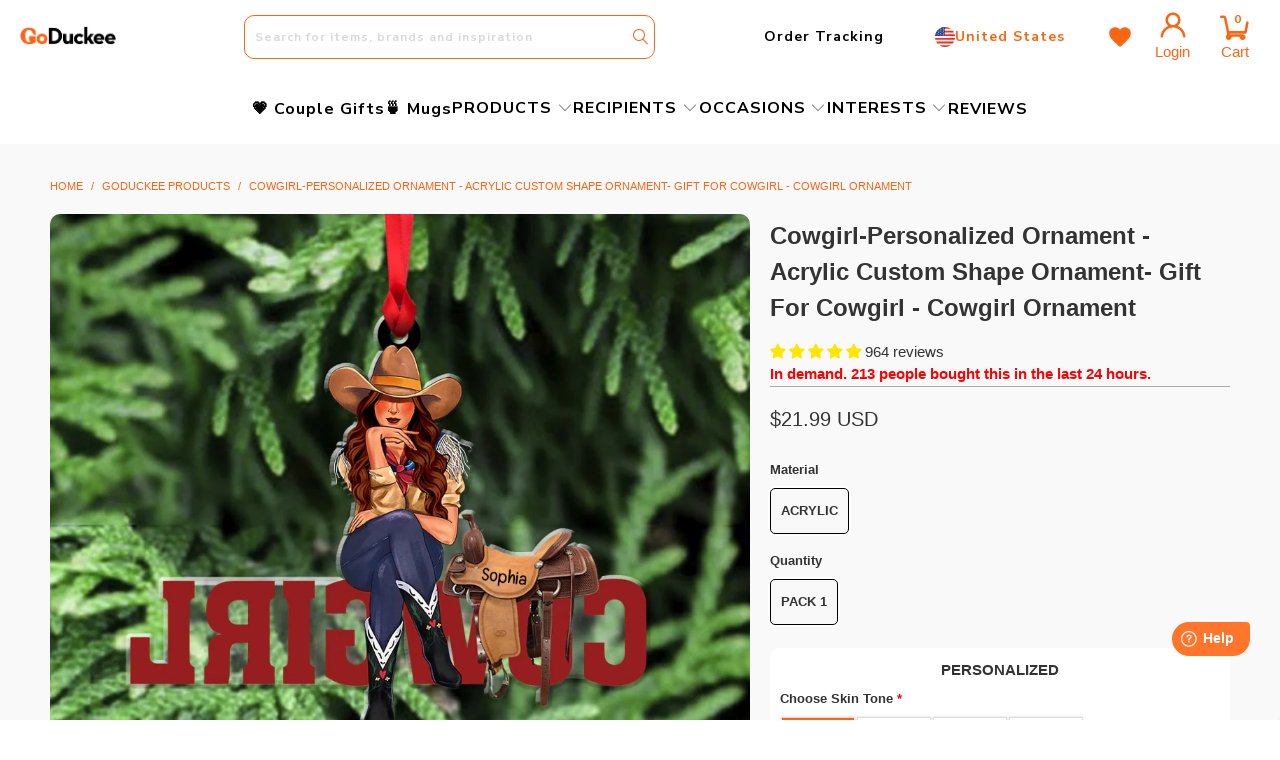

--- FILE ---
content_type: text/html; charset=utf-8
request_url: https://goduckee.com/products/cowgirl-personalized-ornament-acrylic-custom-shape-ornament-052bhqn151122tm
body_size: 92991
content:


 <!DOCTYPE html>
<html class="no-js no-touch" lang="en">

<head> <!-- Google Tag Manager -->
<script>(function(w,d,s,l,i){w[l]=w[l]||[];w[l].push({'gtm.start':
new Date().getTime(),event:'gtm.js'});var f=d.getElementsByTagName(s)[0],
j=d.createElement(s),dl=l!='dataLayer'?'&l='+l:'';j.async=true;j.src=
'https://www.googletagmanager.com/gtm.js?id='+i+dl;f.parentNode.insertBefore(j,f);
})(window,document,'script','dataLayer','GTM-KFKFRRQR');</script>
<!-- End Google Tag Manager --> <!-- Google tag (gtag.js) -->
<script async src="https://www.googletagmanager.com/gtag/js?id=AW-16636448284"></script>
<script>
  window.dataLayer = window.dataLayer || [];
  function gtag(){dataLayer.push(arguments);}
  gtag('js', new Date());

  gtag('config', 'AW-16636448284');
</script> <script>
        window.Store = window.Store || {};
        window.Store.id = 51100483743;</script> <meta charset="utf-8"> <meta http-equiv="cleartype" content="on"> <meta name="robots" content="index,follow"> <!-- Mobile Specific Metas --> <meta name="HandheldFriendly" content="True"> <meta name="MobileOptimized" content="320"> <meta name="viewport" content="width=device-width,initial-scale=1"> <meta name="theme-color" content="#ffffff"> <title>
        Cowgirl-Personalized Ornament - Acrylic Custom Shape Ornament- Gift Fo - GoDuckee</title> <meta name="description"
        content="A perfect idea if you are finding a birthday gift, a housewarming gift, a festival gift, a Mother’s Day/ Father’s Day/ Christmas gift for your family or friends. Product details: - Printed on 1 side- Not 3D Toy - FLAT ORNAMENT - Made of acrylic. - Measures just under 3.5” diameter. - Covered with high quality and vivid" /> <!-- Preconnect Domains --> <link rel="preconnect" href="https://fonts.shopifycdn.com" /> <link rel="preconnect" href="https://cdn.shopify.com" /> <link rel="preconnect" href="https://v.shopify.com" /> <link rel="preconnect" href="https://cdn.shopifycloud.com" /> <link rel="preconnect" href="https://monorail-edge.shopifysvc.com" /> <!-- fallback for browsers that don't support preconnect --> <link rel="dns-prefetch" href="https://fonts.shopifycdn.com" /> <link rel="dns-prefetch" href="https://cdn.shopify.com" /> <link rel="dns-prefetch" href="https://v.shopify.com" /> <link rel="dns-prefetch" href="https://cdn.shopifycloud.com" /> <link rel="dns-prefetch" href="https://monorail-edge.shopifysvc.com"> <link rel="stylesheet" href="https://cdnjs.cloudflare.com/ajax/libs/font-awesome/6.1.0/css/all.min.css"
        integrity="sha512-10/jx2EXwxxWqCLX/hHth/vu2KY3jCF70dCQB8TSgNjbCVAC/8vai53GfMDrO2Emgwccf2pJqxct9ehpzG+MTw=="
        crossorigin="anonymous" referrerpolicy="no-referrer" /> <!-- Preload Assets --> <link rel="preload" href="//goduckee.com/cdn/shop/t/20/assets/fancybox.css?v=19278034316635137701687946492" as="style"> <link rel="preload" href="//goduckee.com/cdn/shop/t/20/assets/styles.css?v=45231519699380771571768010576" as="style"> <link rel="preload" href="//goduckee.com/cdn/shop/t/20/assets/jquery.min.js?v=81049236547974671631687946492" as="script"> <link rel="preload" href="//goduckee.com/cdn/shop/t/20/assets/vendors.js?v=110606657863731852701687946492" as="script"> <link rel="preload" href="//goduckee.com/cdn/shop/t/20/assets/sections.js?v=153830372948018624751688632320" as="script"> <link rel="preload" href="//goduckee.com/cdn/shop/t/20/assets/utilities.js?v=33121073002011677521711948534" as="script"> <link rel="preload" href="//goduckee.com/cdn/shop/t/20/assets/app.js?v=96439643266246625741765420202" as="script"> <link rel="preload" href="https://cdn.customily.com/customily.js" as="script"/> <link rel="preload" href="https://cdn.customily.com/shopify/static/customily.shopify.script.unified.js" as="script"/> <link rel="preload" href="https://cdn.customily.com/shopify/static/customily.shopify.script.js" as="script"/> <!-- Stylesheet for Fancybox library --> <link href="//goduckee.com/cdn/shop/t/20/assets/fancybox.css?v=19278034316635137701687946492" rel="stylesheet" type="text/css" media="all" /> <!-- Stylesheets for Turbo --> <link href="//goduckee.com/cdn/shop/t/20/assets/styles.css?v=45231519699380771571768010576" rel="stylesheet" type="text/css" media="all" /> <script>
        window.lazySizesConfig = window.lazySizesConfig || {};

        lazySizesConfig.expand = 300;
        lazySizesConfig.loadHidden = false;

        /*! lazysizes - v5.2.2 - bgset plugin */
        !function (e, t) { var a = function () { t(e.lazySizes), e.removeEventListener("lazyunveilread", a, !0) }; t = t.bind(null, e, e.document), "object" == typeof module && module.exports ? t(require("lazysizes")) : "function" == typeof define && define.amd ? define(["lazysizes"], t) : e.lazySizes ? a() : e.addEventListener("lazyunveilread", a, !0) }(window, function (e, z, g) { "use strict"; var c, y, b, f, i, s, n, v, m; e.addEventListener && (c = g.cfg, y = /\s+/g, b = /\s*\|\s+|\s+\|\s*/g, f = /^(.+?)(?:\s+\[\s*(.+?)\s*\])(?:\s+\[\s*(.+?)\s*\])?$/, i = /^\s*\(*\s*type\s*:\s*(.+?)\s*\)*\s*$/, s = /\(|\)|'/, n = { contain: 1, cover: 1 }, v = function (e, t) { var a; t && ((a = t.match(i)) && a[1] ? e.setAttribute("type", a[1]) : e.setAttribute("media", c.customMedia[t] || t)) }, m = function (e) { var t, a, i, r; e.target._lazybgset && (a = (t = e.target)._lazybgset, (i = t.currentSrc || t.src) && ((r = g.fire(a, "bgsetproxy", { src: i, useSrc: s.test(i) ? JSON.stringify(i) : i })).defaultPrevented || (a.style.backgroundImage = "url(" + r.detail.useSrc + ")")), t._lazybgsetLoading && (g.fire(a, "_lazyloaded", {}, !1, !0), delete t._lazybgsetLoading)) }, addEventListener("lazybeforeunveil", function (e) { var t, a, i, r, s, n, l, d, o, u; !e.defaultPrevented && (t = e.target.getAttribute("data-bgset")) && (o = e.target, (u = z.createElement("img")).alt = "", u._lazybgsetLoading = !0, e.detail.firesLoad = !0, a = t, i = o, r = u, s = z.createElement("picture"), n = i.getAttribute(c.sizesAttr), l = i.getAttribute("data-ratio"), d = i.getAttribute("data-optimumx"), i._lazybgset && i._lazybgset.parentNode == i && i.removeChild(i._lazybgset), Object.defineProperty(r, "_lazybgset", { value: i, writable: !0 }), Object.defineProperty(i, "_lazybgset", { value: s, writable: !0 }), a = a.replace(y, " ").split(b), s.style.display = "none", r.className = c.lazyClass, 1 != a.length || n || (n = "auto"), a.forEach(function (e) { var t, a = z.createElement("source"); n && "auto" != n && a.setAttribute("sizes", n), (t = e.match(f)) ? (a.setAttribute(c.srcsetAttr, t[1]), v(a, t[2]), v(a, t[3])) : a.setAttribute(c.srcsetAttr, e), s.appendChild(a) }), n && (r.setAttribute(c.sizesAttr, n), i.removeAttribute(c.sizesAttr), i.removeAttribute("sizes")), d && r.setAttribute("data-optimumx", d), l && r.setAttribute("data-ratio", l), s.appendChild(r), i.appendChild(s), setTimeout(function () { g.loader.unveil(u), g.rAF(function () { g.fire(u, "_lazyloaded", {}, !0, !0), u.complete && m({ target: u }) }) })) }), z.addEventListener("load", m, !0), e.addEventListener("lazybeforesizes", function (e) { var t, a, i, r; e.detail.instance == g && e.target._lazybgset && e.detail.dataAttr && (t = e.target._lazybgset, i = t, r = (getComputedStyle(i) || { getPropertyValue: function () { } }).getPropertyValue("background-size"), !n[r] && n[i.style.backgroundSize] && (r = i.style.backgroundSize), n[a = r] && (e.target._lazysizesParentFit = a, g.rAF(function () { e.target.setAttribute("data-parent-fit", a), e.target._lazysizesParentFit && delete e.target._lazysizesParentFit }))) }, !0), z.documentElement.addEventListener("lazybeforesizes", function (e) { var t, a; !e.defaultPrevented && e.target._lazybgset && e.detail.instance == g && (e.detail.width = (t = e.target._lazybgset, a = g.gW(t, t.parentNode), (!t._lazysizesWidth || a > t._lazysizesWidth) && (t._lazysizesWidth = a), t._lazysizesWidth)) })) });

        /*! lazysizes - v5.2.2 */
        !function (e) { var t = function (u, D, f) { "use strict"; var k, H; if (function () { var e; var t = { lazyClass: "lazyload", loadedClass: "lazyloaded", loadingClass: "lazyloading", preloadClass: "lazypreload", errorClass: "lazyerror", autosizesClass: "lazyautosizes", srcAttr: "data-src", srcsetAttr: "data-srcset", sizesAttr: "data-sizes", minSize: 40, customMedia: {}, init: true, expFactor: 1.5, hFac: .8, loadMode: 2, loadHidden: true, ricTimeout: 0, throttleDelay: 125 }; H = u.lazySizesConfig || u.lazysizesConfig || {}; for (e in t) { if (!(e in H)) { H[e] = t[e] } } }(), !D || !D.getElementsByClassName) { return { init: function () { }, cfg: H, noSupport: true } } var O = D.documentElement, a = u.HTMLPictureElement, P = "addEventListener", $ = "getAttribute", q = u[P].bind(u), I = u.setTimeout, U = u.requestAnimationFrame || I, l = u.requestIdleCallback, j = /^picture$/i, r = ["load", "error", "lazyincluded", "_lazyloaded"], i = {}, G = Array.prototype.forEach, J = function (e, t) { if (!i[t]) { i[t] = new RegExp("(\\s|^)" + t + "(\\s|$)") } return i[t].test(e[$]("class") || "") && i[t] }, K = function (e, t) { if (!J(e, t)) { e.setAttribute("class", (e[$]("class") || "").trim() + " " + t) } }, Q = function (e, t) { var i; if (i = J(e, t)) { e.setAttribute("class", (e[$]("class") || "").replace(i, " ")) } }, V = function (t, i, e) { var a = e ? P : "removeEventListener"; if (e) { V(t, i) } r.forEach(function (e) { t[a](e, i) }) }, X = function (e, t, i, a, r) { var n = D.createEvent("Event"); if (!i) { i = {} } i.instance = k; n.initEvent(t, !a, !r); n.detail = i; e.dispatchEvent(n); return n }, Y = function (e, t) { var i; if (!a && (i = u.picturefill || H.pf)) { if (t && t.src && !e[$]("srcset")) { e.setAttribute("srcset", t.src) } i({ reevaluate: true, elements: [e] }) } else if (t && t.src) { e.src = t.src } }, Z = function (e, t) { return (getComputedStyle(e, null) || {})[t] }, s = function (e, t, i) { i = i || e.offsetWidth; while (i <H.minSize && t && !e._lazysizesWidth) { i = t.offsetWidth; t = t.parentNode } return i }, ee = function () { var i, a; var t = []; var r = []; var n = t; var s = function () { var e = n; n = t.length ? r : t; i = true; a = false; while (e.length) { e.shift()() } i = false }; var e = function (e, t) { if (i && !t) { e.apply(this, arguments) } else { n.push(e); if (!a) { a = true; (D.hidden ? I : U)(s) } } }; e._lsFlush = s; return e }(), te = function (i, e) { return e ? function () { ee(i) } : function () { var e = this; var t = arguments; ee(function () { i.apply(e, t) }) } }, ie = function (e) { var i; var a = 0; var r = H.throttleDelay; var n = H.ricTimeout; var t = function () { i = false; a = f.now(); e() }; var s = l && n > 49 ? function () { l(t, { timeout: n }); if (n !== H.ricTimeout) { n = H.ricTimeout } } : te(function () { I(t) }, true); return function (e) { var t; if (e = e === true) { n = 33 } if (i) { return } i = true; t = r - (f.now() - a); if (t <0) { t = 0 } if (e || t <9) { s() } else { I(s, t) } } }, ae = function (e) { var t, i; var a = 99; var r = function () { t = null; e() }; var n = function () { var e = f.now() - i; if (e <a) { I(n, a - e) } else { (l || r)(r) } }; return function () { i = f.now(); if (!t) { t = I(n, a) } } }, e = function () { var v, m, c, h, e; var y, z, g, p, C, b, A; var n = /^img$/i; var d = /^iframe$/i; var E = "onscroll" in u && !/(gle|ing)bot/.test(navigator.userAgent); var _ = 0; var w = 0; var N = 0; var M = -1; var x = function (e) { N--; if (!e || N <0 || !e.target) { N = 0 } }; var W = function (e) { if (A == null) { A = Z(D.body, "visibility") == "hidden" } return A || !(Z(e.parentNode, "visibility") == "hidden" && Z(e, "visibility") == "hidden") }; var S = function (e, t) { var i; var a = e; var r = W(e); g -= t; b += t; p -= t; C += t; while (r && (a = a.offsetParent) && a != D.body && a != O) { r = (Z(a, "opacity") || 1) > 0; if (r && Z(a, "overflow") != "visible") { i = a.getBoundingClientRect(); r = C > i.left && p <i.right && b > i.top - 1 && g <i.bottom + 1 } } return r }; var t = function () { var e, t, i, a, r, n, s, l, o, u, f, c; var d = k.elements; if ((h = H.loadMode) && N <8 && (e = d.length)) { t = 0; M++; for (; t <e; t++) { if (!d[t] || d[t]._lazyRace) { continue } if (!E || k.prematureUnveil && k.prematureUnveil(d[t])) { R(d[t]); continue } if (!(l = d[t][$]("data-expand")) || !(n = l * 1)) { n = w } if (!u) { u = !H.expand || H.expand <1 ? O.clientHeight > 500 && O.clientWidth > 500 ? 500 : 370 : H.expand; k._defEx = u; f = u * H.expFactor; c = H.hFac; A = null; if (w <f && N <1 && M > 2 && h > 2 && !D.hidden) { w = f; M = 0 } else if (h > 1 && M > 1 && N <6) { w = u } else { w = _ } } if (o !== n) { y = innerWidth + n * c; z = innerHeight + n; s = n * -1; o = n } i = d[t].getBoundingClientRect(); if ((b = i.bottom) >= s && (g = i.top) <= z && (C = i.right) >= s * c && (p = i.left) <= y && (b || C || p || g) && (H.loadHidden || W(d[t])) && (m && N <3 && !l && (h <3 || M <4) || S(d[t], n))) { R(d[t]); r = true; if (N > 9) { break } } else if (!r && m && !a && N <4 && M <4 && h > 2 && (v[0] || H.preloadAfterLoad) && (v[0] || !l && (b || C || p || g || d[t][$](H.sizesAttr) != "auto"))) { a = v[0] || d[t] } } if (a && !r) { R(a) } } }; var i = ie(t); var B = function (e) { var t = e.target; if (t._lazyCache) { delete t._lazyCache; return } x(e); K(t, H.loadedClass); Q(t, H.loadingClass); V(t, L); X(t, "lazyloaded") }; var a = te(B); var L = function (e) { a({ target: e.target }) }; var T = function (t, i) { try { t.contentWindow.location.replace(i) } catch (e) { t.src = i } }; var F = function (e) { var t; var i = e[$](H.srcsetAttr); if (t = H.customMedia[e[$]("data-media") || e[$]("media")]) { e.setAttribute("media", t) } if (i) { e.setAttribute("srcset", i) } }; var s = te(function (t, e, i, a, r) { var n, s, l, o, u, f; if (!(u = X(t, "lazybeforeunveil", e)).defaultPrevented) { if (a) { if (i) { K(t, H.autosizesClass) } else { t.setAttribute("sizes", a) } } s = t[$](H.srcsetAttr); n = t[$](H.srcAttr); if (r) { l = t.parentNode; o = l && j.test(l.nodeName || "") } f = e.firesLoad || "src" in t && (s || n || o); u = { target: t }; K(t, H.loadingClass); if (f) { clearTimeout(c); c = I(x, 2500); V(t, L, true) } if (o) { G.call(l.getElementsByTagName("source"), F) } if (s) { t.setAttribute("srcset", s) } else if (n && !o) { if (d.test(t.nodeName)) { T(t, n) } else { t.src = n } } if (r && (s || o)) { Y(t, { src: n }) } } if (t._lazyRace) { delete t._lazyRace } Q(t, H.lazyClass); ee(function () { var e = t.complete && t.naturalWidth > 1; if (!f || e) { if (e) { K(t, "ls-is-cached") } B(u); t._lazyCache = true; I(function () { if ("_lazyCache" in t) { delete t._lazyCache } }, 9) } if (t.loading == "lazy") { N-- } }, true) }); var R = function (e) { if (e._lazyRace) { return } var t; var i = n.test(e.nodeName); var a = i && (e[$](H.sizesAttr) || e[$]("sizes")); var r = a == "auto"; if ((r || !m) && i && (e[$]("src") || e.srcset) && !e.complete && !J(e, H.errorClass) && J(e, H.lazyClass)) { return } t = X(e, "lazyunveilread").detail; if (r) { re.updateElem(e, true, e.offsetWidth) } e._lazyRace = true; N++; s(e, t, r, a, i) }; var r = ae(function () { H.loadMode = 3; i() }); var l = function () { if (H.loadMode == 3) { H.loadMode = 2 } r() }; var o = function () { if (m) { return } if (f.now() - e <999) { I(o, 999); return } m = true; H.loadMode = 3; i(); q("scroll", l, true) }; return { _: function () { e = f.now(); k.elements = D.getElementsByClassName(H.lazyClass); v = D.getElementsByClassName(H.lazyClass + " " + H.preloadClass); q("scroll", i, true); q("resize", i, true); q("pageshow", function (e) { if (e.persisted) { var t = D.querySelectorAll("." + H.loadingClass); if (t.length && t.forEach) { U(function () { t.forEach(function (e) { if (e.complete) { R(e) } }) }) } } }); if (u.MutationObserver) { new MutationObserver(i).observe(O, { childList: true, subtree: true, attributes: true }) } else { O[P]("DOMNodeInserted", i, true); O[P]("DOMAttrModified", i, true); setInterval(i, 999) } q("hashchange", i, true);["focus", "mouseover", "click", "load", "transitionend", "animationend"].forEach(function (e) { D[P](e, i, true) }); if (/d$|^c/.test(D.readyState)) { o() } else { q("load", o); D[P]("DOMContentLoaded", i); I(o, 2e4) } if (k.elements.length) { t(); ee._lsFlush() } else { i() } }, checkElems: i, unveil: R, _aLSL: l } }(), re = function () { var i; var n = te(function (e, t, i, a) { var r, n, s; e._lazysizesWidth = a; a += "px"; e.setAttribute("sizes", a); if (j.test(t.nodeName || "")) { r = t.getElementsByTagName("source"); for (n = 0, s = r.length; n <s; n++) { r[n].setAttribute("sizes", a) } } if (!i.detail.dataAttr) { Y(e, i.detail) } }); var a = function (e, t, i) { var a; var r = e.parentNode; if (r) { i = s(e, r, i); a = X(e, "lazybeforesizes", { width: i, dataAttr: !!t }); if (!a.defaultPrevented) { i = a.detail.width; if (i && i !== e._lazysizesWidth) { n(e, r, a, i) } } } }; var e = function () { var e; var t = i.length; if (t) { e = 0; for (; e <t; e++) { a(i[e]) } } }; var t = ae(e); return { _: function () { i = D.getElementsByClassName(H.autosizesClass); q("resize", t) }, checkElems: t, updateElem: a } }(), t = function () { if (!t.i && D.getElementsByClassName) { t.i = true; re._(); e._() } }; return I(function () { H.init && t() }), k = { cfg: H, autoSizer: re, loader: e, init: t, uP: Y, aC: K, rC: Q, hC: J, fire: X, gW: s, rAF: ee } }(e, e.document, Date); e.lazySizes = t, "object" == typeof module && module.exports && (module.exports = t) }("undefined" != typeof window ? window : {});</script> <!-- Icons --> <link rel="shortcut icon" type="image/x-icon" href="//goduckee.com/cdn/shop/files/G_-_GoDucke_180x180.png?v=1688644013"> <link rel="apple-touch-icon" href="//goduckee.com/cdn/shop/files/G_-_GoDucke_180x180.png?v=1688644013" /> <link rel="apple-touch-icon" sizes="57x57" href="//goduckee.com/cdn/shop/files/G_-_GoDucke_57x57.png?v=1688644013" /> <link rel="apple-touch-icon" sizes="60x60" href="//goduckee.com/cdn/shop/files/G_-_GoDucke_60x60.png?v=1688644013" /> <link rel="apple-touch-icon" sizes="72x72" href="//goduckee.com/cdn/shop/files/G_-_GoDucke_72x72.png?v=1688644013" /> <link rel="apple-touch-icon" sizes="76x76" href="//goduckee.com/cdn/shop/files/G_-_GoDucke_76x76.png?v=1688644013" /> <link rel="apple-touch-icon" sizes="114x114" href="//goduckee.com/cdn/shop/files/G_-_GoDucke_114x114.png?v=1688644013" /> <link rel="apple-touch-icon" sizes="180x180" href="//goduckee.com/cdn/shop/files/G_-_GoDucke_180x180.png?v=1688644013" /> <link rel="apple-touch-icon" sizes="228x228" href="//goduckee.com/cdn/shop/files/G_-_GoDucke_228x228.png?v=1688644013" /> <link rel="canonical" href="https://goduckee.com/products/cowgirl-personalized-ornament-acrylic-custom-shape-ornament-052bhqn151122tm" /> <script src="//goduckee.com/cdn/shop/t/20/assets/jquery.min.js?v=81049236547974671631687946492" defer></script> <script>
        window.PXUTheme = window.PXUTheme || {};
        window.PXUTheme.version = '8.2.1';
        window.PXUTheme.name = 'Turbo';</script>
    
    
<template id="price-ui"><span class="price " data-price></span><span class="compare-at-price" data-compare-at-price></span><span class="unit-pricing" data-unit-pricing></span></template> <template id="price-ui-badge"><div class="price-ui-badge__sticker price-ui-badge__sticker--"> <span class="price-ui-badge__sticker-text" data-badge></span></div></template> <template id="price-ui__price"><span class="money" data-price></span></template> <template id="price-ui__price-range"><span class="price-min" data-price-min><span class="money" data-price></span></span> - <span class="price-max" data-price-max><span class="money" data-price></span></span></template> <template id="price-ui__unit-pricing"><span class="unit-quantity" data-unit-quantity></span> | <span class="unit-price" data-unit-price><span class="money" data-price></span></span> / <span class="unit-measurement" data-unit-measurement></span></template> <template id="price-ui-badge__percent-savings-range">Save up to <span data-price-percent></span>%</template> <template id="price-ui-badge__percent-savings">Save <span data-price-percent></span>%</template> <template id="price-ui-badge__price-savings-range">Save up to <span class="money" data-price></span></template> <template id="price-ui-badge__price-savings">Save <span class="money" data-price></span></template> <template id="price-ui-badge__on-sale">Sale</template> <template id="price-ui-badge__sold-out">Sold out</template> <template id="price-ui-badge__in-stock">In stock</template> <script src="https://cdnjs.cloudflare.com/ajax/libs/jquery/3.6.3/jquery.min.js"
    integrity="sha512-STof4xm1wgkfm7heWqFJVn58Hm3EtS31XFaagaa8VMReCXAkQnJZ+jEy8PCC/iT18dFy95WcExNHFTqLyp72eQ=="
    crossorigin="anonymous" referrerpolicy="no-referrer" defer></script> <script>
        
window.PXUTheme = window.PXUTheme || {};


window.PXUTheme.theme_settings = {};
window.PXUTheme.currency = {};
window.PXUTheme.routes = window.PXUTheme.routes || {};


window.PXUTheme.theme_settings.display_tos_checkbox = false;
window.PXUTheme.theme_settings.go_to_checkout = true;
window.PXUTheme.theme_settings.cart_action = "redirect_cart";
window.PXUTheme.theme_settings.cart_shipping_calculator = false;


window.PXUTheme.theme_settings.collection_swatches = false;
window.PXUTheme.theme_settings.collection_secondary_image = false;


window.PXUTheme.currency.show_multiple_currencies = false;
window.PXUTheme.currency.shop_currency = "USD";
window.PXUTheme.currency.default_currency = "USD";
window.PXUTheme.currency.display_format = "money_format";
window.PXUTheme.currency.money_format = "${{amount}} USD";
window.PXUTheme.currency.money_format_no_currency = "${{amount}} USD";
window.PXUTheme.currency.money_format_currency = "${{amount}} USD";
window.PXUTheme.currency.native_multi_currency = false;
window.PXUTheme.currency.iso_code = "USD";
window.PXUTheme.currency.symbol = "$";


window.PXUTheme.theme_settings.display_inventory_left = false;
window.PXUTheme.theme_settings.inventory_threshold = 10;
window.PXUTheme.theme_settings.limit_quantity = false;


window.PXUTheme.theme_settings.menu_position = null;


window.PXUTheme.theme_settings.newsletter_popup = false;
window.PXUTheme.theme_settings.newsletter_popup_days = "14";
window.PXUTheme.theme_settings.newsletter_popup_mobile = false;
window.PXUTheme.theme_settings.newsletter_popup_seconds = 0;


window.PXUTheme.theme_settings.pagination_type = "basic_pagination";


window.PXUTheme.theme_settings.enable_shopify_collection_badges = false;
window.PXUTheme.theme_settings.quick_shop_thumbnail_position = null;
window.PXUTheme.theme_settings.product_form_style = "radio";
window.PXUTheme.theme_settings.sale_banner_enabled = false;
window.PXUTheme.theme_settings.display_savings = false;
window.PXUTheme.theme_settings.display_sold_out_price = false;
window.PXUTheme.theme_settings.free_text = "Free";
window.PXUTheme.theme_settings.video_looping = null;
window.PXUTheme.theme_settings.quick_shop_style = "popup";
window.PXUTheme.theme_settings.hover_enabled = false;


window.PXUTheme.routes.cart_url = "/cart";
window.PXUTheme.routes.root_url = "/";
window.PXUTheme.routes.search_url = "/search";
window.PXUTheme.routes.all_products_collection_url = "/collections/all";
window.PXUTheme.routes.product_recommendations_url = "/recommendations/products";


window.PXUTheme.theme_settings.image_loading_style = "appear";


window.PXUTheme.theme_settings.search_option = "product";
window.PXUTheme.theme_settings.search_items_to_display = 5;
window.PXUTheme.theme_settings.enable_autocomplete = true;


window.PXUTheme.theme_settings.page_dots_enabled = false;
window.PXUTheme.theme_settings.slideshow_arrow_size = "light";


window.PXUTheme.theme_settings.quick_shop_enabled = false;


window.PXUTheme.translation = {};


window.PXUTheme.translation.agree_to_terms_warning = "You must agree with the terms and conditions to checkout.";
window.PXUTheme.translation.one_item_left = "item left";
window.PXUTheme.translation.items_left_text = "items left";
window.PXUTheme.translation.cart_savings_text = "Total Savings";
window.PXUTheme.translation.cart_discount_text = "Discount";
window.PXUTheme.translation.cart_subtotal_text = "Subtotal";
window.PXUTheme.translation.cart_remove_text = "Remove";
window.PXUTheme.translation.cart_free_text = "Free";


window.PXUTheme.translation.newsletter_success_text = "Thank you for joining our mailing list!";


window.PXUTheme.translation.notify_email = "Enter your email address...";
window.PXUTheme.translation.notify_email_value = "Translation missing: en.contact.fields.email";
window.PXUTheme.translation.notify_email_send = "Send";
window.PXUTheme.translation.notify_message_first = "Please notify me when ";
window.PXUTheme.translation.notify_message_last = " becomes available - ";
window.PXUTheme.translation.notify_success_text = "Thanks! We will notify you when this product becomes available!";


window.PXUTheme.translation.add_to_cart = "Add to Cart";
window.PXUTheme.translation.coming_soon_text = "Coming Soon";
window.PXUTheme.translation.sold_out_text = "Sold Out";
window.PXUTheme.translation.sale_text = "Sale";
window.PXUTheme.translation.savings_text = "You Save";
window.PXUTheme.translation.from_text = "from";
window.PXUTheme.translation.new_text = "New";
window.PXUTheme.translation.pre_order_text = "Pre-Order";
window.PXUTheme.translation.unavailable_text = "Unavailable";


window.PXUTheme.translation.all_results = "View all results";
window.PXUTheme.translation.no_results = "Sorry, no results!";


window.PXUTheme.media_queries = {};
window.PXUTheme.media_queries.small = window.matchMedia( "(max-width: 480px)" );
window.PXUTheme.media_queries.medium = window.matchMedia( "(max-width: 798px)" );
window.PXUTheme.media_queries.large = window.matchMedia( "(min-width: 799px)" );
window.PXUTheme.media_queries.larger = window.matchMedia( "(min-width: 960px)" );
window.PXUTheme.media_queries.xlarge = window.matchMedia( "(min-width: 1200px)" );
window.PXUTheme.media_queries.ie10 = window.matchMedia( "all and (-ms-high-contrast: none), (-ms-high-contrast: active)" );
window.PXUTheme.media_queries.tablet = window.matchMedia( "only screen and (min-width: 799px) and (max-width: 1024px)" );
window.PXUTheme.media_queries.mobile_and_tablet = window.matchMedia( "(max-width: 1024px)" );</script> <script src="//goduckee.com/cdn/shop/t/20/assets/vendors.js?v=110606657863731852701687946492" defer></script> <script src="//goduckee.com/cdn/shop/t/20/assets/sections.js?v=153830372948018624751688632320" defer></script> <script src="//goduckee.com/cdn/shop/t/20/assets/utilities.js?v=33121073002011677521711948534" defer></script> <script src="//goduckee.com/cdn/shop/t/20/assets/app.js?v=96439643266246625741765420202" defer></script> <script src="//goduckee.com/cdn/shop/t/20/assets/instantclick.min.js?v=20092422000980684151687946492" data-no-instant defer></script> <script data-no-instant>
        window.addEventListener('DOMContentLoaded', function () {
            function inIframe() {
                try {
                    return window.self !== window.top;
                } catch (e) {
                    return true;
                }
            }
            if (!inIframe()) {
                InstantClick.on('change', function () {
                    $('head script[src*="shopify"]').each(function () {
                        var script = document.createElement('script');
                        script.type = 'text/javascript';
                        script.src = $(this).attr('src');

                        $('body').append(script);
                    });
                    $('body').removeClass('fancybox-active');
                    $.fancybox.destroy();
                    InstantClick.init();
                });
            }
        });</script> <script>window.performance && window.performance.mark && window.performance.mark('shopify.content_for_header.start');</script><meta name="google-site-verification" content="qnRYEVh7m903i2v4ig2IlkmmOqQKU7jLuh4iMbNizpg">
<meta id="shopify-digital-wallet" name="shopify-digital-wallet" content="/51100483743/digital_wallets/dialog">
<meta name="shopify-checkout-api-token" content="41b0e769b66a5ce28a2b878dc6cdb1c7">
<meta id="in-context-paypal-metadata" data-shop-id="51100483743" data-venmo-supported="true" data-environment="production" data-locale="en_US" data-paypal-v4="true" data-currency="USD">
<link rel="alternate" type="application/json+oembed" href="https://goduckee.com/products/cowgirl-personalized-ornament-acrylic-custom-shape-ornament-052bhqn151122tm.oembed">
<script async="async" src="/checkouts/internal/preloads.js?locale=en-US"></script>
<script id="shopify-features" type="application/json">{"accessToken":"41b0e769b66a5ce28a2b878dc6cdb1c7","betas":["rich-media-storefront-analytics"],"domain":"goduckee.com","predictiveSearch":true,"shopId":51100483743,"locale":"en"}</script>
<script>var Shopify = Shopify || {};
Shopify.shop = "goduckee.myshopify.com";
Shopify.locale = "en";
Shopify.currency = {"active":"USD","rate":"1.0"};
Shopify.country = "US";
Shopify.theme = {"name":"Copy of Turbo","id":136798372059,"schema_name":"Turbo","schema_version":"8.2.1","theme_store_id":null,"role":"main"};
Shopify.theme.handle = "null";
Shopify.theme.style = {"id":null,"handle":null};
Shopify.cdnHost = "goduckee.com/cdn";
Shopify.routes = Shopify.routes || {};
Shopify.routes.root = "/";</script>
<script type="module">!function(o){(o.Shopify=o.Shopify||{}).modules=!0}(window);</script>
<script>!function(o){function n(){var o=[];function n(){o.push(Array.prototype.slice.apply(arguments))}return n.q=o,n}var t=o.Shopify=o.Shopify||{};t.loadFeatures=n(),t.autoloadFeatures=n()}(window);</script>
<script id="shop-js-analytics" type="application/json">{"pageType":"product"}</script>
<script defer="defer" async type="module" src="//goduckee.com/cdn/shopifycloud/shop-js/modules/v2/client.init-shop-cart-sync_C5BV16lS.en.esm.js"></script>
<script defer="defer" async type="module" src="//goduckee.com/cdn/shopifycloud/shop-js/modules/v2/chunk.common_CygWptCX.esm.js"></script>
<script type="module">
  await import("//goduckee.com/cdn/shopifycloud/shop-js/modules/v2/client.init-shop-cart-sync_C5BV16lS.en.esm.js");
await import("//goduckee.com/cdn/shopifycloud/shop-js/modules/v2/chunk.common_CygWptCX.esm.js");

  window.Shopify.SignInWithShop?.initShopCartSync?.({"fedCMEnabled":true,"windoidEnabled":true});

</script>
<script>(function() {
  var isLoaded = false;
  function asyncLoad() {
    if (isLoaded) return;
    isLoaded = true;
    var urls = ["\/\/searchserverapi.com\/widgets\/shopify\/init.js?a=0B9P3H4q6i\u0026shop=goduckee.myshopify.com","https:\/\/static.klaviyo.com\/onsite\/js\/klaviyo.js?company_id=YyePck\u0026shop=goduckee.myshopify.com"];
    for (var i = 0; i <urls.length; i++) {
      var s = document.createElement('script');
      s.type = 'text/javascript';
      s.async = true;
      s.src = urls[i];
      var x = document.getElementsByTagName('script')[0];
      x.parentNode.insertBefore(s, x);
    }
  };
  if(window.attachEvent) {
    window.attachEvent('onload', asyncLoad);
  } else {
    window.addEventListener('load', asyncLoad, false);
  }
})();</script>
<script id="__st">var __st={"a":51100483743,"offset":-28800,"reqid":"6a27fbdb-86f6-4bbc-8347-5d50731663f5-1768676745","pageurl":"goduckee.com\/products\/cowgirl-personalized-ornament-acrylic-custom-shape-ornament-052bhqn151122tm","u":"c1459c4b9bc1","p":"product","rtyp":"product","rid":8052423622875};</script>
<script>window.ShopifyPaypalV4VisibilityTracking = true;</script>
<script id="captcha-bootstrap">!function(){'use strict';const t='contact',e='account',n='new_comment',o=[[t,t],['blogs',n],['comments',n],[t,'customer']],c=[[e,'customer_login'],[e,'guest_login'],[e,'recover_customer_password'],[e,'create_customer']],r=t=>t.map((([t,e])=>`form[action*='/${t}']:not([data-nocaptcha='true']) input[name='form_type'][value='${e}']`)).join(','),a=t=>()=>t?[...document.querySelectorAll(t)].map((t=>t.form)):[];function s(){const t=[...o],e=r(t);return a(e)}const i='password',u='form_key',d=['recaptcha-v3-token','g-recaptcha-response','h-captcha-response',i],f=()=>{try{return window.sessionStorage}catch{return}},m='__shopify_v',_=t=>t.elements[u];function p(t,e,n=!1){try{const o=window.sessionStorage,c=JSON.parse(o.getItem(e)),{data:r}=function(t){const{data:e,action:n}=t;return t[m]||n?{data:e,action:n}:{data:t,action:n}}(c);for(const[e,n]of Object.entries(r))t.elements[e]&&(t.elements[e].value=n);n&&o.removeItem(e)}catch(o){console.error('form repopulation failed',{error:o})}}const l='form_type',E='cptcha';function T(t){t.dataset[E]=!0}const w=window,h=w.document,L='Shopify',v='ce_forms',y='captcha';let A=!1;((t,e)=>{const n=(g='f06e6c50-85a8-45c8-87d0-21a2b65856fe',I='https://cdn.shopify.com/shopifycloud/storefront-forms-hcaptcha/ce_storefront_forms_captcha_hcaptcha.v1.5.2.iife.js',D={infoText:'Protected by hCaptcha',privacyText:'Privacy',termsText:'Terms'},(t,e,n)=>{const o=w[L][v],c=o.bindForm;if(c)return c(t,g,e,D).then(n);var r;o.q.push([[t,g,e,D],n]),r=I,A||(h.body.append(Object.assign(h.createElement('script'),{id:'captcha-provider',async:!0,src:r})),A=!0)});var g,I,D;w[L]=w[L]||{},w[L][v]=w[L][v]||{},w[L][v].q=[],w[L][y]=w[L][y]||{},w[L][y].protect=function(t,e){n(t,void 0,e),T(t)},Object.freeze(w[L][y]),function(t,e,n,w,h,L){const[v,y,A,g]=function(t,e,n){const i=e?o:[],u=t?c:[],d=[...i,...u],f=r(d),m=r(i),_=r(d.filter((([t,e])=>n.includes(e))));return[a(f),a(m),a(_),s()]}(w,h,L),I=t=>{const e=t.target;return e instanceof HTMLFormElement?e:e&&e.form},D=t=>v().includes(t);t.addEventListener('submit',(t=>{const e=I(t);if(!e)return;const n=D(e)&&!e.dataset.hcaptchaBound&&!e.dataset.recaptchaBound,o=_(e),c=g().includes(e)&&(!o||!o.value);(n||c)&&t.preventDefault(),c&&!n&&(function(t){try{if(!f())return;!function(t){const e=f();if(!e)return;const n=_(t);if(!n)return;const o=n.value;o&&e.removeItem(o)}(t);const e=Array.from(Array(32),(()=>Math.random().toString(36)[2])).join('');!function(t,e){_(t)||t.append(Object.assign(document.createElement('input'),{type:'hidden',name:u})),t.elements[u].value=e}(t,e),function(t,e){const n=f();if(!n)return;const o=[...t.querySelectorAll(`input[type='${i}']`)].map((({name:t})=>t)),c=[...d,...o],r={};for(const[a,s]of new FormData(t).entries())c.includes(a)||(r[a]=s);n.setItem(e,JSON.stringify({[m]:1,action:t.action,data:r}))}(t,e)}catch(e){console.error('failed to persist form',e)}}(e),e.submit())}));const S=(t,e)=>{t&&!t.dataset[E]&&(n(t,e.some((e=>e===t))),T(t))};for(const o of['focusin','change'])t.addEventListener(o,(t=>{const e=I(t);D(e)&&S(e,y())}));const B=e.get('form_key'),M=e.get(l),P=B&&M;t.addEventListener('DOMContentLoaded',(()=>{const t=y();if(P)for(const e of t)e.elements[l].value===M&&p(e,B);[...new Set([...A(),...v().filter((t=>'true'===t.dataset.shopifyCaptcha))])].forEach((e=>S(e,t)))}))}(h,new URLSearchParams(w.location.search),n,t,e,['guest_login'])})(!0,!0)}();</script>
<script integrity="sha256-4kQ18oKyAcykRKYeNunJcIwy7WH5gtpwJnB7kiuLZ1E=" data-source-attribution="shopify.loadfeatures" defer="defer" src="//goduckee.com/cdn/shopifycloud/storefront/assets/storefront/load_feature-a0a9edcb.js" crossorigin="anonymous"></script>
<script data-source-attribution="shopify.dynamic_checkout.dynamic.init">var Shopify=Shopify||{};Shopify.PaymentButton=Shopify.PaymentButton||{isStorefrontPortableWallets:!0,init:function(){window.Shopify.PaymentButton.init=function(){};var t=document.createElement("script");t.src="https://goduckee.com/cdn/shopifycloud/portable-wallets/latest/portable-wallets.en.js",t.type="module",document.head.appendChild(t)}};
</script>
<script data-source-attribution="shopify.dynamic_checkout.buyer_consent">
  function portableWalletsHideBuyerConsent(e){var t=document.getElementById("shopify-buyer-consent"),n=document.getElementById("shopify-subscription-policy-button");t&&n&&(t.classList.add("hidden"),t.setAttribute("aria-hidden","true"),n.removeEventListener("click",e))}function portableWalletsShowBuyerConsent(e){var t=document.getElementById("shopify-buyer-consent"),n=document.getElementById("shopify-subscription-policy-button");t&&n&&(t.classList.remove("hidden"),t.removeAttribute("aria-hidden"),n.addEventListener("click",e))}window.Shopify?.PaymentButton&&(window.Shopify.PaymentButton.hideBuyerConsent=portableWalletsHideBuyerConsent,window.Shopify.PaymentButton.showBuyerConsent=portableWalletsShowBuyerConsent);
</script>
<script>
  function portableWalletsCleanup(e){e&&e.src&&console.error("Failed to load portable wallets script "+e.src);var t=document.querySelectorAll("shopify-accelerated-checkout .shopify-payment-button__skeleton, shopify-accelerated-checkout-cart .wallet-cart-button__skeleton"),e=document.getElementById("shopify-buyer-consent");for(let e=0;e<t.length;e++)t[e].remove();e&&e.remove()}function portableWalletsNotLoadedAsModule(e){e instanceof ErrorEvent&&"string"==typeof e.message&&e.message.includes("import.meta")&&"string"==typeof e.filename&&e.filename.includes("portable-wallets")&&(window.removeEventListener("error",portableWalletsNotLoadedAsModule),window.Shopify.PaymentButton.failedToLoad=e,"loading"===document.readyState?document.addEventListener("DOMContentLoaded",window.Shopify.PaymentButton.init):window.Shopify.PaymentButton.init())}window.addEventListener("error",portableWalletsNotLoadedAsModule);
</script>

<script type="module" src="https://goduckee.com/cdn/shopifycloud/portable-wallets/latest/portable-wallets.en.js" onError="portableWalletsCleanup(this)" crossorigin="anonymous"></script>
<script nomodule>
  document.addEventListener("DOMContentLoaded", portableWalletsCleanup);
</script>

<link id="shopify-accelerated-checkout-styles" rel="stylesheet" media="screen" href="https://goduckee.com/cdn/shopifycloud/portable-wallets/latest/accelerated-checkout-backwards-compat.css" crossorigin="anonymous">
<style id="shopify-accelerated-checkout-cart">
        #shopify-buyer-consent {
  margin-top: 1em;
  display: inline-block;
  width: 100%;
}

#shopify-buyer-consent.hidden {
  display: none;
}

#shopify-subscription-policy-button {
  background: none;
  border: none;
  padding: 0;
  text-decoration: underline;
  font-size: inherit;
  cursor: pointer;
}

#shopify-subscription-policy-button::before {
  box-shadow: none;
}

      </style>
<link rel="stylesheet" media="screen" href="//goduckee.com/cdn/shop/t/20/compiled_assets/styles.css?v=31157">
<script>window.performance && window.performance.mark && window.performance.mark('shopify.content_for_header.end');</script>
    

<meta name="author" content="GoDuckee">
<meta property="og:url" content="https://goduckee.com/products/cowgirl-personalized-ornament-acrylic-custom-shape-ornament-052bhqn151122tm">
<meta property="og:site_name" content="GoDuckee"> <meta property="og:type" content="product"> <meta property="og:title" content="Cowgirl-Personalized Ornament - Acrylic Custom Shape Ornament- Gift For Cowgirl - Cowgirl Ornament"> <meta property="og:image" content="https://goduckee.com/cdn/shop/files/3-min_4_d27c339c-0e4a-4f6b-94f7-0ef81aef3f9a_600x.jpg?v=1688599044"> <meta property="og:image:secure_url" content="https://goduckee.com/cdn/shop/files/3-min_4_d27c339c-0e4a-4f6b-94f7-0ef81aef3f9a_600x.jpg?v=1688599044"> <meta property="og:image:width" content="1000"> <meta property="og:image:height" content="1000"> <meta property="og:image" content="https://goduckee.com/cdn/shop/files/4-min_3_ebed67a3-c9d2-4fe1-8edb-21bd0d2b049c_600x.jpg?v=1688599045"> <meta property="og:image:secure_url" content="https://goduckee.com/cdn/shop/files/4-min_3_ebed67a3-c9d2-4fe1-8edb-21bd0d2b049c_600x.jpg?v=1688599045"> <meta property="og:image:width" content="1000"> <meta property="og:image:height" content="1000"> <meta property="og:image" content="https://goduckee.com/cdn/shop/files/2-min_5_7b264fef-11fb-4be2-910d-679b9e486d07_600x.jpg?v=1688599046"> <meta property="og:image:secure_url" content="https://goduckee.com/cdn/shop/files/2-min_5_7b264fef-11fb-4be2-910d-679b9e486d07_600x.jpg?v=1688599046"> <meta property="og:image:width" content="1000"> <meta property="og:image:height" content="1000"> <meta property="product:price:amount" content="21.99"> <meta property="product:price:currency" content="USD"> <meta property="og:description" content="A perfect idea if you are finding a birthday gift, a housewarming gift, a festival gift, a Mother’s Day/ Father’s Day/ Christmas gift for your family or friends. Product details: - Printed on 1 side- Not 3D Toy - FLAT ORNAMENT - Made of acrylic. - Measures just under 3.5” diameter. - Covered with high quality and vivid">




<meta name="twitter:card" content="summary"> <meta name="twitter:title" content="Cowgirl-Personalized Ornament - Acrylic Custom Shape Ornament- Gift For Cowgirl - Cowgirl Ornament"> <meta name="twitter:description" content="A perfect idea if you are finding a birthday gift, a housewarming gift, a festival gift, a Mother’s Day/ Father’s Day/ Christmas gift for your family or friends. Product details: - Printed on 1 side- Not 3D Toy - FLAT ORNAMENT - Made of acrylic. - Measures just under 3.5” diameter. - Covered with high quality and vivid color printing. - Come with a hole to the strap. Personalization: Customize your options (Name/Characteristics) and click [Preview] to see preview ❤️. Please double check your options before purchasing. Let’s create your own sign and click “Add To Cart” NOW to get one! Note: This item is recommended for indoor, or shaded outdoor areas, use only. Variation in monitor calibrations may display the colors slightly differently to the physical product. For acrylic ornament, there will be a thin layer of transparent stroke"> <meta name="twitter:image" content="https://goduckee.com/cdn/shop/files/3-min_4_d27c339c-0e4a-4f6b-94f7-0ef81aef3f9a_240x.jpg?v=1688599044"> <meta name="twitter:image:width" content="240"> <meta name="twitter:image:height" content="240"> <meta name="twitter:image:alt" content="Cowgirl-Personalized Ornament - Acrylic Custom Shape Ornament- Gift For Cowgirl - Cowgirl Ornament - Ornament - GoDuckee">


    
    
    


  

<script>
    
    
    
    
    var gsf_conversion_data = {page_type : 'product', event : 'view_item', data : {product_data : [{variant_id : 44168830255323, product_id : 8052423622875, name : "Cowgirl-Personalized Ornament - Acrylic Custom Shape Ornament- Gift For Cowgirl - Cowgirl Ornament", price : "21.99", currency : "USD", sku : "PW17-AONMT-PACK1-1-SIDED=052bhqn151122tm", brand : "GoDuckee", variant : "Acrylic / Pack 1", category : "Ornament", quantity : "0" }], total_price : "21.99", shop_currency : "USD"}};
    
</script>
<style>
  .needsclick[class*="kl-private-reset-css-Xuajs1"] { bottom: 0px !important }
</style>
<style>
  form[data-testid="klaviyo-form-YzuVsX"] [role^="listbox"][style*="bottom: 100%"] { bottom: 100% !important }
  form[data-testid="klaviyo-form-YzuVsX"] [role^="listbox"][style*="top: 100%"] { top: 100% !important; bottom: auto !important }
</style> <!-- RedRetarget App Hook start -->
<link rel="dns-prefetch" href="https://trackifyx.redretarget.com">


<!-- HOOK JS-->

<meta name="tfx:tags" content=" Cowgirl,  Cowgirl Horse Gifts,  Cowgirl Horse Lover,  cowgirl ornament,  gift for cowgirl,  ornament,  Personalized Ornament, ">
<meta name="tfx:collections" content="Accessories, Goduckee Products, Indoor Decor, Ornament & Keychain, Personalized Ornaments, ">







<script id="tfx-cart">
    
    window.tfxCart = {"note":null,"attributes":{},"original_total_price":0,"total_price":0,"total_discount":0,"total_weight":0.0,"item_count":0,"items":[],"requires_shipping":false,"currency":"USD","items_subtotal_price":0,"cart_level_discount_applications":[],"checkout_charge_amount":0}
</script>



<script id="tfx-product">
    
    window.tfxProduct = {"id":8052423622875,"title":"Cowgirl-Personalized Ornament - Acrylic Custom Shape Ornament- Gift For Cowgirl - Cowgirl Ornament","handle":"cowgirl-personalized-ornament-acrylic-custom-shape-ornament-052bhqn151122tm","description":"\u003cdiv\u003e\n\u003ciframe width=\"100%\" height=\"300\" src=\"https:\/\/www.youtube.com\/embed\/Q5-BqdhuG5g\" title=\"YouTube video player\" frameborder=\"0\" allow=\"accelerometer; autoplay; clipboard-write; encrypted-media; gyroscope; picture-in-picture\" allowfullscreen=\"\"\u003e\u003c\/iframe\u003e\n\u003cdiv\u003e\n\u003cp data-mce-fragment=\"1\"\u003eA perfect idea if you are finding a birthday gift, a housewarming gift, a festival gift, a Mother’s Day\/ Father’s Day\/ Christmas gift for your family or friends.\u003c\/p\u003e\n\u003cp data-mce-fragment=\"1\"\u003e \u003c\/p\u003e\n\u003cp\u003e\u003cstrong\u003eProduct details:\u003c\/strong\u003e\u003c\/p\u003e\n\u003cp data-mce-fragment=\"1\"\u003e- Printed on 1 side\u003cbr\u003e\u003cbr\u003e-\u003cspan\u003e \u003c\/span\u003eNot 3D Toy\u003c\/p\u003e\n\u003cp data-mce-fragment=\"1\"\u003e- FLAT ORNAMENT\u003c\/p\u003e\n\u003cp data-mce-fragment=\"1\"\u003e- Made of acrylic.\u003c\/p\u003e\n\u003cp data-mce-fragment=\"1\"\u003e- Measures just under 3.5” diameter.\u003c\/p\u003e\n\u003cp data-mce-fragment=\"1\"\u003e- C\u003cspan data-mce-fragment=\"1\"\u003eovered with high quality and vivid color printing.\u003c\/span\u003e\u003c\/p\u003e\n\u003cp data-mce-fragment=\"1\"\u003e\u003cspan\u003e- Come with a hole to the strap.\u003c\/span\u003e\u003c\/p\u003e\n\u003cp data-mce-fragment=\"1\"\u003e \u003c\/p\u003e\n\u003cp data-mce-fragment=\"1\"\u003e\u003cstrong\u003e \u003c\/strong\u003e\u003c\/p\u003e\n\u003c\/div\u003e\n\u003cdiv\u003e\u003cbr\u003e\u003c\/div\u003e\n\u003cdiv\u003e\n\u003cp\u003e\u003cstrong\u003e\u003cb data-stringify-type=\"bold\" data-mce-fragment=\"1\"\u003e\u003cspan data-mce-fragment=\"1\"\u003ePersonalization\u003c\/span\u003e:\u003c\/b\u003e\u003cspan data-mce-fragment=\"1\"\u003e \u003c\/span\u003e\u003c\/strong\u003eCustomize your \u003cspan data-mce-fragment=\"1\"\u003eoptions (Name\/Characteristics)\u003c\/span\u003e and click [Preview] to see preview ❤️. Please double check your options before purchasing.\u003c\/p\u003e\n\u003cp\u003e\u003cspan\u003eLet’s create your own sign and click “Add To Cart” NOW to get one!\u003c\/span\u003e\u003c\/p\u003e\n\u003cp\u003e\u003cspan\u003e\u003cstrong\u003eNote:\u003c\/strong\u003e This item is recommended for indoor, or shaded outdoor areas, use only. Variation in monitor calibrations may display the colors slightly differently to the physical product. \u003c\/span\u003e\u003c\/p\u003e\n\u003cp\u003e\u003cspan\u003eFor acrylic ornament, there will be a thin layer of transparent stroke on small details to ensure these details are not broken during transportation.\u003c\/span\u003e\u003c\/p\u003e\n\u003c\/div\u003e\n\u003c\/div\u003e\n\u003cdiv\u003e\u003c\/div\u003e\n\u003cul data-mce-fragment=\"1\"\u003e\u003c\/ul\u003e","published_at":"2023-07-04T00:43:08-07:00","created_at":"2023-07-04T00:12:09-07:00","vendor":"GoDuckee","type":"Ornament","tags":["Cowgirl","Cowgirl Horse Gifts","Cowgirl Horse Lover","cowgirl ornament","gift for cowgirl","ornament","Personalized Ornament"],"price":2199,"price_min":2199,"price_max":2199,"available":true,"price_varies":false,"compare_at_price":null,"compare_at_price_min":0,"compare_at_price_max":0,"compare_at_price_varies":false,"variants":[{"id":44168830255323,"title":"Acrylic \/ Pack 1","option1":"Acrylic","option2":"Pack 1","option3":null,"sku":"PW17-AONMT-PACK1-1-SIDED=052bhqn151122tm","requires_shipping":true,"taxable":true,"featured_image":{"id":39684590862555,"product_id":8052423622875,"position":1,"created_at":"2023-07-04T00:13:34-07:00","updated_at":"2023-07-05T16:17:24-07:00","alt":"Cowgirl-Personalized Ornament - Acrylic Custom Shape Ornament- Gift For Cowgirl - Cowgirl Ornament - Ornament - GoDuckee","width":1000,"height":1000,"src":"\/\/goduckee.com\/cdn\/shop\/files\/3-min_4_d27c339c-0e4a-4f6b-94f7-0ef81aef3f9a.jpg?v=1688599044","variant_ids":[44168830255323]},"available":true,"name":"Cowgirl-Personalized Ornament - Acrylic Custom Shape Ornament- Gift For Cowgirl - Cowgirl Ornament - Acrylic \/ Pack 1","public_title":"Acrylic \/ Pack 1","options":["Acrylic","Pack 1"],"price":2199,"weight":0,"compare_at_price":null,"inventory_management":null,"barcode":"","featured_media":{"alt":"Cowgirl-Personalized Ornament - Acrylic Custom Shape Ornament- Gift For Cowgirl - Cowgirl Ornament - Ornament - GoDuckee","id":32306080940251,"position":1,"preview_image":{"aspect_ratio":1.0,"height":1000,"width":1000,"src":"\/\/goduckee.com\/cdn\/shop\/files\/3-min_4_d27c339c-0e4a-4f6b-94f7-0ef81aef3f9a.jpg?v=1688599044"}},"requires_selling_plan":false,"selling_plan_allocations":[]}],"images":["\/\/goduckee.com\/cdn\/shop\/files\/3-min_4_d27c339c-0e4a-4f6b-94f7-0ef81aef3f9a.jpg?v=1688599044","\/\/goduckee.com\/cdn\/shop\/files\/4-min_3_ebed67a3-c9d2-4fe1-8edb-21bd0d2b049c.jpg?v=1688599045","\/\/goduckee.com\/cdn\/shop\/files\/2-min_5_7b264fef-11fb-4be2-910d-679b9e486d07.jpg?v=1688599046","\/\/goduckee.com\/cdn\/shop\/files\/1-min_4_ec62ae09-3f51-4005-a3ce-561c36fb84d8.jpg?v=1688599047"],"featured_image":"\/\/goduckee.com\/cdn\/shop\/files\/3-min_4_d27c339c-0e4a-4f6b-94f7-0ef81aef3f9a.jpg?v=1688599044","options":["Material","Quantity"],"media":[{"alt":"Cowgirl-Personalized Ornament - Acrylic Custom Shape Ornament- Gift For Cowgirl - Cowgirl Ornament - Ornament - GoDuckee","id":32306080940251,"position":1,"preview_image":{"aspect_ratio":1.0,"height":1000,"width":1000,"src":"\/\/goduckee.com\/cdn\/shop\/files\/3-min_4_d27c339c-0e4a-4f6b-94f7-0ef81aef3f9a.jpg?v=1688599044"},"aspect_ratio":1.0,"height":1000,"media_type":"image","src":"\/\/goduckee.com\/cdn\/shop\/files\/3-min_4_d27c339c-0e4a-4f6b-94f7-0ef81aef3f9a.jpg?v=1688599044","width":1000},{"alt":"Cowgirl-Personalized Ornament - Acrylic Custom Shape Ornament- Gift For Cowgirl - Cowgirl Ornament - Ornament - GoDuckee","id":32306080907483,"position":2,"preview_image":{"aspect_ratio":1.0,"height":1000,"width":1000,"src":"\/\/goduckee.com\/cdn\/shop\/files\/4-min_3_ebed67a3-c9d2-4fe1-8edb-21bd0d2b049c.jpg?v=1688599045"},"aspect_ratio":1.0,"height":1000,"media_type":"image","src":"\/\/goduckee.com\/cdn\/shop\/files\/4-min_3_ebed67a3-c9d2-4fe1-8edb-21bd0d2b049c.jpg?v=1688599045","width":1000},{"alt":"Cowgirl-Personalized Ornament - Acrylic Custom Shape Ornament- Gift For Cowgirl - Cowgirl Ornament - Ornament - GoDuckee","id":32306080973019,"position":3,"preview_image":{"aspect_ratio":1.0,"height":1000,"width":1000,"src":"\/\/goduckee.com\/cdn\/shop\/files\/2-min_5_7b264fef-11fb-4be2-910d-679b9e486d07.jpg?v=1688599046"},"aspect_ratio":1.0,"height":1000,"media_type":"image","src":"\/\/goduckee.com\/cdn\/shop\/files\/2-min_5_7b264fef-11fb-4be2-910d-679b9e486d07.jpg?v=1688599046","width":1000},{"alt":"Cowgirl-Personalized Ornament - Acrylic Custom Shape Ornament- Gift For Cowgirl - Cowgirl Ornament - Ornament - GoDuckee","id":32306081005787,"position":4,"preview_image":{"aspect_ratio":1.0,"height":1000,"width":1000,"src":"\/\/goduckee.com\/cdn\/shop\/files\/1-min_4_ec62ae09-3f51-4005-a3ce-561c36fb84d8.jpg?v=1688599047"},"aspect_ratio":1.0,"height":1000,"media_type":"image","src":"\/\/goduckee.com\/cdn\/shop\/files\/1-min_4_ec62ae09-3f51-4005-a3ce-561c36fb84d8.jpg?v=1688599047","width":1000}],"requires_selling_plan":false,"selling_plan_groups":[],"content":"\u003cdiv\u003e\n\u003ciframe width=\"100%\" height=\"300\" src=\"https:\/\/www.youtube.com\/embed\/Q5-BqdhuG5g\" title=\"YouTube video player\" frameborder=\"0\" allow=\"accelerometer; autoplay; clipboard-write; encrypted-media; gyroscope; picture-in-picture\" allowfullscreen=\"\"\u003e\u003c\/iframe\u003e\n\u003cdiv\u003e\n\u003cp data-mce-fragment=\"1\"\u003eA perfect idea if you are finding a birthday gift, a housewarming gift, a festival gift, a Mother’s Day\/ Father’s Day\/ Christmas gift for your family or friends.\u003c\/p\u003e\n\u003cp data-mce-fragment=\"1\"\u003e \u003c\/p\u003e\n\u003cp\u003e\u003cstrong\u003eProduct details:\u003c\/strong\u003e\u003c\/p\u003e\n\u003cp data-mce-fragment=\"1\"\u003e- Printed on 1 side\u003cbr\u003e\u003cbr\u003e-\u003cspan\u003e \u003c\/span\u003eNot 3D Toy\u003c\/p\u003e\n\u003cp data-mce-fragment=\"1\"\u003e- FLAT ORNAMENT\u003c\/p\u003e\n\u003cp data-mce-fragment=\"1\"\u003e- Made of acrylic.\u003c\/p\u003e\n\u003cp data-mce-fragment=\"1\"\u003e- Measures just under 3.5” diameter.\u003c\/p\u003e\n\u003cp data-mce-fragment=\"1\"\u003e- C\u003cspan data-mce-fragment=\"1\"\u003eovered with high quality and vivid color printing.\u003c\/span\u003e\u003c\/p\u003e\n\u003cp data-mce-fragment=\"1\"\u003e\u003cspan\u003e- Come with a hole to the strap.\u003c\/span\u003e\u003c\/p\u003e\n\u003cp data-mce-fragment=\"1\"\u003e \u003c\/p\u003e\n\u003cp data-mce-fragment=\"1\"\u003e\u003cstrong\u003e \u003c\/strong\u003e\u003c\/p\u003e\n\u003c\/div\u003e\n\u003cdiv\u003e\u003cbr\u003e\u003c\/div\u003e\n\u003cdiv\u003e\n\u003cp\u003e\u003cstrong\u003e\u003cb data-stringify-type=\"bold\" data-mce-fragment=\"1\"\u003e\u003cspan data-mce-fragment=\"1\"\u003ePersonalization\u003c\/span\u003e:\u003c\/b\u003e\u003cspan data-mce-fragment=\"1\"\u003e \u003c\/span\u003e\u003c\/strong\u003eCustomize your \u003cspan data-mce-fragment=\"1\"\u003eoptions (Name\/Characteristics)\u003c\/span\u003e and click [Preview] to see preview ❤️. Please double check your options before purchasing.\u003c\/p\u003e\n\u003cp\u003e\u003cspan\u003eLet’s create your own sign and click “Add To Cart” NOW to get one!\u003c\/span\u003e\u003c\/p\u003e\n\u003cp\u003e\u003cspan\u003e\u003cstrong\u003eNote:\u003c\/strong\u003e This item is recommended for indoor, or shaded outdoor areas, use only. Variation in monitor calibrations may display the colors slightly differently to the physical product. \u003c\/span\u003e\u003c\/p\u003e\n\u003cp\u003e\u003cspan\u003eFor acrylic ornament, there will be a thin layer of transparent stroke on small details to ensure these details are not broken during transportation.\u003c\/span\u003e\u003c\/p\u003e\n\u003c\/div\u003e\n\u003c\/div\u003e\n\u003cdiv\u003e\u003c\/div\u003e\n\u003cul data-mce-fragment=\"1\"\u003e\u003c\/ul\u003e"}
</script>


<script type="text/javascript">
    /* ----- TFX Theme hook start ----- */
    (function (t, r, k, f, y, x) {
        if (t.tkfy != undefined) return true;
        t.tkfy = true;
        y = r.createElement(k); y.src = f; y.async = true;
        x = r.getElementsByTagName(k)[0]; x.parentNode.insertBefore(y, x);
    })(window, document, 'script', 'https://trackifyx.redretarget.com/pull/goduckee.myshopify.com/hook.js');
    /* ----- TFX theme hook end ----- */
</script>
<!-- RedRetarget App Hook end --><script type="text/javascript">
        /* ----- TFX Theme snapchat hook start ----- */
        (function (t, r, k, f, y, x) {
            if (t.snaptkfy != undefined) return true;
            t.snaptkfy = true;
            y = r.createElement(k); y.src = f; y.async = true;
            x = r.getElementsByTagName(k)[0]; x.parentNode.insertBefore(y, x);
        })(window, document, "script", "https://trackifyx.redretarget.com/pull/goduckee.myshopify.com/snapchathook.js");
        /* ----- TFX theme snapchat hook end ----- */</script><script type="text/javascript">
            /* ----- TFX Theme tiktok hook start ----- */
            (function (t, r, k, f, y, x) {
                if (t.tkfy_tt != undefined) return true;
                t.tkfy_tt = true;
                y = r.createElement(k); y.src = f; y.async = true;
                x = r.getElementsByTagName(k)[0]; x.parentNode.insertBefore(y, x);
            })(window, document, "script", "https://trackifyx.redretarget.com/pull/goduckee.myshopify.com/tiktokhook.js");
            /* ----- TFX theme tiktok hook end ----- */</script> <div class="ot-tiktok-multi-pixel"></div>

	<meta property="omega:tags" content="Cowgirl, Cowgirl Horse Gifts, Cowgirl Horse Lover, cowgirl ornament, gift for cowgirl, ornament, Personalized Ornament, ">
	<meta property="omega:product" content="8052423622875">
	<meta property="omega:product_type" content="">
	<meta property="omega:collections" content="265488269471, 263301300383, 444973088987, 509429285083, 372503347419, ">





	<script>
		var arrayTikTokPixelTrackNew = [];
		var arrayTikTokPixelCapiTrackNew = [];
		var tikTokPixelCheckExpireApp = {};
	</script> <script>
                var tikTokPixelCheckExpireApp = JSON.parse('{"check_expire":false,"settings":{"id":3706,"shop":"goduckee.myshopify.com","is_show_modal_survey":1,"maximum_id_conversion_api":2,"price":"0","enable":1,"plan":1,"active_plan_at":null,"status_feedback":1,"time_online":"0","reason_disable":0,"reason_other_disable":null,"discount_code":null,"use_pixel_from_shopify":0,"plan_shopify":"unlimited","include_shippping_cost":1,"created_at":"2022-06-23T00:30:06.000000Z","updated_at":"2022-06-23T08:18:28.000000Z","update_access_token":0,"timezone":"America\/Los_Angeles","content_type_event":0,"theme_app_extension":0,"enable_deduplication":1,"is_accept_permission_write_orders":0,"is_cross_sale_offer":0,"event_api_free":0,"is_first_pixel":0},"enable_app":1,"content_type_event":0,"enable_deduplication":1}')
                console.log(tikTokPixelCheckExpireApp)</script> <script>
                var tikTokPixelData = JSON.parse('{"pixels":[{"id":12548,"shop":"goduckee.myshopify.com","pixel_id":"CA1N5MBC77U2QFBECR3G","pixel_title":"Pixel Goduckee CN","status":1,"is_master":1,"is_conversion_api":1,"access_token":"c7ff9bfac2944b7a73cfb42ecd0cb62695388b38","created_at":"2022-06-23T07:36:58.000000Z","updated_at":"2022-06-23T07:52:40.000000Z","mapping_collections":[],"mapping_products":[],"mapping_tags":[],"mapping_types":[]}]}')
                var arrayTikTokPixel = tikTokPixelData && tikTokPixelData.pixels.length ? tikTokPixelData.pixels : []
                var metaCollection = []
                var metaProduct = []
                var metaTag = []
                var metaType = []
                if (document.querySelector("meta[property='omega:collections']") != null) {
                    metaCollection = document.querySelector("meta[property='omega:collections']").getAttribute("content").split(",")
                }
                if (document.querySelector("meta[property='omega:product']") != null) {
                    metaProduct = document.querySelector("meta[property='omega:product']").getAttribute("content").split(",")
                }
                if (document.querySelector("meta[property='omega:tags']") != null) {
                    metaTag = document.querySelector("meta[property='omega:tags']").getAttribute("content").split(",")
                }
                if (document.querySelector("meta[property='omega:product_type']") != null) {
                    metaType = document.querySelector("meta[property='omega:product_type']").getAttribute("content").split(",")
                }

                function arrayContainsMapping(metaMappings, mappings) {
                    mappings = mappings.map(item => item.toString())
                    if (mappings.length && metaMappings.length) {
                        for (let i = 0; i <metaMappings.length; i++){
                            if (mappings.includes(metaMappings[i].trim())) {
                                return true;
                            }
                        }
                    }

                    return false;
                }

                function checkPixelSelectedPage(pixel) {
                    let checkCollection = arrayContainsMapping(metaCollection, pixel.mapping_collections)
                    let checkProduct = arrayContainsMapping(metaProduct, pixel.mapping_products)
                    let checkTag = arrayContainsMapping(metaTag, pixel.mapping_tags)
                    let checkType = arrayContainsMapping(metaType, pixel.mapping_types)
                    if (checkCollection || checkProduct || checkTag || checkType) {
                        return true
                    }
                    return false
                }
                for (let i = 0; i <arrayTikTokPixel.length; i++){
                    if (arrayTikTokPixel[i].is_master) {
                        if (arrayTikTokPixel[i].is_conversion_api) {
                            arrayTikTokPixelCapiTrackNew.push(arrayTikTokPixel[i].pixel_id)
                        } else {
                            arrayTikTokPixelTrackNew.push(arrayTikTokPixel[i].pixel_id)
                        }
                        continue;
                    } else {
                        if (checkPixelSelectedPage(arrayTikTokPixel[i])) {
                            if (arrayTikTokPixel[i].is_conversion_api) {
                                arrayTikTokPixelCapiTrackNew.push(arrayTikTokPixel[i].pixel_id)
                            } else {
                                arrayTikTokPixelTrackNew.push(arrayTikTokPixel[i].pixel_id)
                            }
                        }
                    }
                }
                console.log({arrayTikTokPixelCapiTrackNew})
                console.log({arrayTikTokPixelTrackNew})</script>
        

        




<script src="https://apps3.omegatheme.com/shopify/tiktok-multi-pixels/public/js/custom_base_code_theme.js" defer="defer" ></script>


<!-- BEGIN app block: shopify://apps/judge-me-reviews/blocks/judgeme_core/61ccd3b1-a9f2-4160-9fe9-4fec8413e5d8 --><!-- Start of Judge.me Core -->






<link rel="dns-prefetch" href="https://cdnwidget.judge.me">
<link rel="dns-prefetch" href="https://cdn.judge.me">
<link rel="dns-prefetch" href="https://cdn1.judge.me">
<link rel="dns-prefetch" href="https://api.judge.me">

<script data-cfasync='false' class='jdgm-settings-script'>window.jdgmSettings={"pagination":5,"disable_web_reviews":false,"badge_no_review_text":"No reviews","badge_n_reviews_text":"{{ n }} review/reviews","badge_star_color":"#ffe600","hide_badge_preview_if_no_reviews":true,"badge_hide_text":false,"enforce_center_preview_badge":false,"widget_title":"Customer Reviews","widget_open_form_text":"Write a review","widget_close_form_text":"Cancel review","widget_refresh_page_text":"Refresh page","widget_summary_text":"Based on {{ number_of_reviews }} review/reviews","widget_no_review_text":"Be the first to write a review","widget_name_field_text":"Display name","widget_verified_name_field_text":"Verified Name (public)","widget_name_placeholder_text":"Display name","widget_required_field_error_text":"This field is required.","widget_email_field_text":"Email address","widget_verified_email_field_text":"Verified Email (private, can not be edited)","widget_email_placeholder_text":"Your email address","widget_email_field_error_text":"Please enter a valid email address.","widget_rating_field_text":"Rating","widget_review_title_field_text":"Review Title","widget_review_title_placeholder_text":"Give your review a title","widget_review_body_field_text":"Review content","widget_review_body_placeholder_text":"Start writing here...","widget_pictures_field_text":"Picture/Video (optional)","widget_submit_review_text":"Submit Review","widget_submit_verified_review_text":"Submit Verified Review","widget_submit_success_msg_with_auto_publish":"Thank you! Please refresh the page in a few moments to see your review. You can remove or edit your review by logging into \u003ca href='https://judge.me/login' target='_blank' rel='nofollow noopener'\u003eJudge.me\u003c/a\u003e","widget_submit_success_msg_no_auto_publish":"Thank you! Your review will be published as soon as it is approved by the shop admin. You can remove or edit your review by logging into \u003ca href='https://judge.me/login' target='_blank' rel='nofollow noopener'\u003eJudge.me\u003c/a\u003e","widget_show_default_reviews_out_of_total_text":"Showing {{ n_reviews_shown }} out of {{ n_reviews }} reviews.","widget_show_all_link_text":"Show all","widget_show_less_link_text":"Show less","widget_author_said_text":"{{ reviewer_name }} said:","widget_days_text":"{{ n }} days ago","widget_weeks_text":"{{ n }} week/weeks ago","widget_months_text":"{{ n }} month/months ago","widget_years_text":"{{ n }} year/years ago","widget_yesterday_text":"Yesterday","widget_today_text":"Today","widget_replied_text":"\u003e\u003e {{ shop_name }} replied:","widget_read_more_text":"Read more","widget_reviewer_name_as_initial":"","widget_rating_filter_color":"","widget_rating_filter_see_all_text":"See all reviews","widget_sorting_most_recent_text":"Most Recent","widget_sorting_highest_rating_text":"Highest Rating","widget_sorting_lowest_rating_text":"Lowest Rating","widget_sorting_with_pictures_text":"Only Pictures","widget_sorting_most_helpful_text":"Most Helpful","widget_open_question_form_text":"Ask a question","widget_reviews_subtab_text":"Reviews","widget_questions_subtab_text":"Questions","widget_question_label_text":"Question","widget_answer_label_text":"Answer","widget_question_placeholder_text":"Write your question here","widget_submit_question_text":"Submit Question","widget_question_submit_success_text":"Thank you for your question! We will notify you once it gets answered.","widget_star_color":"#ffe600","verified_badge_text":"Verified","verified_badge_bg_color":"","verified_badge_text_color":"","verified_badge_placement":"left-of-reviewer-name","widget_review_max_height":"","widget_hide_border":false,"widget_social_share":false,"widget_thumb":false,"widget_review_location_show":false,"widget_location_format":"country_iso_code","all_reviews_include_out_of_store_products":true,"all_reviews_out_of_store_text":"(out of store)","all_reviews_pagination":100,"all_reviews_product_name_prefix_text":"about","enable_review_pictures":true,"enable_question_anwser":false,"widget_theme":"","review_date_format":"mm/dd/yyyy","default_sort_method":"pictures-first","widget_product_reviews_subtab_text":"Product Reviews","widget_shop_reviews_subtab_text":"Shop Reviews","widget_other_products_reviews_text":"Reviews for other products","widget_store_reviews_subtab_text":"Store reviews","widget_no_store_reviews_text":"This store hasn't received any reviews yet","widget_web_restriction_product_reviews_text":"This product hasn't received any reviews yet","widget_no_items_text":"No items found","widget_show_more_text":"Show more","widget_write_a_store_review_text":"Write a Store Review","widget_other_languages_heading":"Reviews in Other Languages","widget_translate_review_text":"Translate review to {{ language }}","widget_translating_review_text":"Translating...","widget_show_original_translation_text":"Show original ({{ language }})","widget_translate_review_failed_text":"Review couldn't be translated.","widget_translate_review_retry_text":"Retry","widget_translate_review_try_again_later_text":"Try again later","show_product_url_for_grouped_product":false,"widget_sorting_pictures_first_text":"Pictures First","show_pictures_on_all_rev_page_mobile":true,"show_pictures_on_all_rev_page_desktop":true,"floating_tab_hide_mobile_install_preference":false,"floating_tab_button_name":"★ Reviews","floating_tab_title":"Let customers speak for us","floating_tab_button_color":"","floating_tab_button_background_color":"","floating_tab_url":"","floating_tab_url_enabled":true,"floating_tab_tab_style":"text","all_reviews_text_badge_text":"Customers rate us {{ shop.metafields.judgeme.all_reviews_rating | round: 1 }}/5 based on {{ shop.metafields.judgeme.all_reviews_count }} reviews.","all_reviews_text_badge_text_branded_style":"{{ shop.metafields.judgeme.all_reviews_rating | round: 1 }} out of 5 stars based on {{ shop.metafields.judgeme.all_reviews_count }} reviews","is_all_reviews_text_badge_a_link":false,"show_stars_for_all_reviews_text_badge":false,"all_reviews_text_badge_url":"","all_reviews_text_style":"text","all_reviews_text_color_style":"judgeme_brand_color","all_reviews_text_color":"#108474","all_reviews_text_show_jm_brand":true,"featured_carousel_show_header":true,"featured_carousel_title":"Let customers speak for us","testimonials_carousel_title":"Customers are saying","videos_carousel_title":"Real customer stories","cards_carousel_title":"Customers are saying","featured_carousel_count_text":"from {{ n }} reviews","featured_carousel_add_link_to_all_reviews_page":false,"featured_carousel_url":"","featured_carousel_show_images":true,"featured_carousel_autoslide_interval":5,"featured_carousel_arrows_on_the_sides":false,"featured_carousel_height":250,"featured_carousel_width":100,"featured_carousel_image_size":0,"featured_carousel_image_height":250,"featured_carousel_arrow_color":"#eeeeee","verified_count_badge_style":"vintage","verified_count_badge_orientation":"horizontal","verified_count_badge_color_style":"judgeme_brand_color","verified_count_badge_color":"#108474","is_verified_count_badge_a_link":false,"verified_count_badge_url":"","verified_count_badge_show_jm_brand":true,"widget_rating_preset_default":5,"widget_first_sub_tab":"product-reviews","widget_show_histogram":true,"widget_histogram_use_custom_color":false,"widget_pagination_use_custom_color":false,"widget_star_use_custom_color":true,"widget_verified_badge_use_custom_color":false,"widget_write_review_use_custom_color":false,"picture_reminder_submit_button":"Upload Pictures","enable_review_videos":true,"mute_video_by_default":false,"widget_sorting_videos_first_text":"Videos First","widget_review_pending_text":"Pending","featured_carousel_items_for_large_screen":5,"social_share_options_order":"Facebook,Twitter","remove_microdata_snippet":false,"disable_json_ld":false,"enable_json_ld_products":false,"preview_badge_show_question_text":false,"preview_badge_no_question_text":"No questions","preview_badge_n_question_text":"{{ number_of_questions }} question/questions","qa_badge_show_icon":false,"qa_badge_position":"same-row","remove_judgeme_branding":false,"widget_add_search_bar":true,"widget_search_bar_placeholder":"Search","widget_sorting_verified_only_text":"Verified only","featured_carousel_theme":"card","featured_carousel_show_rating":true,"featured_carousel_show_title":true,"featured_carousel_show_body":true,"featured_carousel_show_date":false,"featured_carousel_show_reviewer":true,"featured_carousel_show_product":true,"featured_carousel_header_background_color":"#fc6514","featured_carousel_header_text_color":"#ffffff","featured_carousel_name_product_separator":"reviewed","featured_carousel_full_star_background":"#108474","featured_carousel_empty_star_background":"#dadada","featured_carousel_vertical_theme_background":"#f9fafb","featured_carousel_verified_badge_enable":false,"featured_carousel_verified_badge_color":"#108474","featured_carousel_border_style":"round","featured_carousel_review_line_length_limit":3,"featured_carousel_more_reviews_button_text":"Read more reviews","featured_carousel_view_product_button_text":"View product","all_reviews_page_load_reviews_on":"scroll","all_reviews_page_load_more_text":"Load More Reviews","disable_fb_tab_reviews":false,"enable_ajax_cdn_cache":false,"widget_public_name_text":"displayed publicly like","default_reviewer_name":"John Smith","default_reviewer_name_has_non_latin":true,"widget_reviewer_anonymous":"Anonymous","medals_widget_title":"Judge.me Review Medals","medals_widget_background_color":"#f9fafb","medals_widget_position":"footer_all_pages","medals_widget_border_color":"#f9fafb","medals_widget_verified_text_position":"left","medals_widget_use_monochromatic_version":true,"medals_widget_elements_color":"#108474","show_reviewer_avatar":true,"widget_invalid_yt_video_url_error_text":"Not a YouTube video URL","widget_max_length_field_error_text":"Please enter no more than {0} characters.","widget_show_country_flag":false,"widget_show_collected_via_shop_app":true,"widget_verified_by_shop_badge_style":"light","widget_verified_by_shop_text":"Verified by Shop","widget_show_photo_gallery":true,"widget_load_with_code_splitting":true,"widget_ugc_install_preference":false,"widget_ugc_title":"Made by us, Shared by you","widget_ugc_subtitle":"Tag us to see your picture featured in our page","widget_ugc_arrows_color":"#ffffff","widget_ugc_primary_button_text":"Buy Now","widget_ugc_primary_button_background_color":"#108474","widget_ugc_primary_button_text_color":"#ffffff","widget_ugc_primary_button_border_width":"0","widget_ugc_primary_button_border_style":"none","widget_ugc_primary_button_border_color":"#108474","widget_ugc_primary_button_border_radius":"25","widget_ugc_secondary_button_text":"Load More","widget_ugc_secondary_button_background_color":"#ffffff","widget_ugc_secondary_button_text_color":"#108474","widget_ugc_secondary_button_border_width":"2","widget_ugc_secondary_button_border_style":"solid","widget_ugc_secondary_button_border_color":"#108474","widget_ugc_secondary_button_border_radius":"25","widget_ugc_reviews_button_text":"View Reviews","widget_ugc_reviews_button_background_color":"#ffffff","widget_ugc_reviews_button_text_color":"#108474","widget_ugc_reviews_button_border_width":"2","widget_ugc_reviews_button_border_style":"solid","widget_ugc_reviews_button_border_color":"#108474","widget_ugc_reviews_button_border_radius":"25","widget_ugc_reviews_button_link_to":"judgeme-reviews-page","widget_ugc_show_post_date":true,"widget_ugc_max_width":"800","widget_rating_metafield_value_type":true,"widget_primary_color":"#108474","widget_enable_secondary_color":false,"widget_secondary_color":"#edf5f5","widget_summary_average_rating_text":"{{ average_rating }} out of 5","widget_media_grid_title":"Customer photos \u0026 videos","widget_media_grid_see_more_text":"See more","widget_round_style":false,"widget_show_product_medals":true,"widget_verified_by_judgeme_text":"Verified by Judge.me","widget_show_store_medals":true,"widget_verified_by_judgeme_text_in_store_medals":"Verified by Judge.me","widget_media_field_exceed_quantity_message":"Sorry, we can only accept {{ max_media }} for one review.","widget_media_field_exceed_limit_message":"{{ file_name }} is too large, please select a {{ media_type }} less than {{ size_limit }}MB.","widget_review_submitted_text":"Review Submitted!","widget_question_submitted_text":"Question Submitted!","widget_close_form_text_question":"Cancel","widget_write_your_answer_here_text":"Write your answer here","widget_enabled_branded_link":true,"widget_show_collected_by_judgeme":false,"widget_reviewer_name_color":"","widget_write_review_text_color":"","widget_write_review_bg_color":"","widget_collected_by_judgeme_text":"collected by Judge.me","widget_pagination_type":"standard","widget_load_more_text":"Load More","widget_load_more_color":"#108474","widget_full_review_text":"Full Review","widget_read_more_reviews_text":"Read More Reviews","widget_read_questions_text":"Read Questions","widget_questions_and_answers_text":"Questions \u0026 Answers","widget_verified_by_text":"Verified by","widget_verified_text":"Verified","widget_number_of_reviews_text":"{{ number_of_reviews }} reviews","widget_back_button_text":"Back","widget_next_button_text":"Next","widget_custom_forms_filter_button":"Filters","custom_forms_style":"vertical","widget_show_review_information":false,"how_reviews_are_collected":"How reviews are collected?","widget_show_review_keywords":false,"widget_gdpr_statement":"How we use your data: We'll only contact you about the review you left, and only if necessary. By submitting your review, you agree to Judge.me's \u003ca href='https://judge.me/terms' target='_blank' rel='nofollow noopener'\u003eterms\u003c/a\u003e, \u003ca href='https://judge.me/privacy' target='_blank' rel='nofollow noopener'\u003eprivacy\u003c/a\u003e and \u003ca href='https://judge.me/content-policy' target='_blank' rel='nofollow noopener'\u003econtent\u003c/a\u003e policies.","widget_multilingual_sorting_enabled":false,"widget_translate_review_content_enabled":false,"widget_translate_review_content_method":"manual","popup_widget_review_selection":"automatically_with_pictures","popup_widget_round_border_style":true,"popup_widget_show_title":true,"popup_widget_show_body":true,"popup_widget_show_reviewer":false,"popup_widget_show_product":true,"popup_widget_show_pictures":true,"popup_widget_use_review_picture":true,"popup_widget_show_on_home_page":true,"popup_widget_show_on_product_page":true,"popup_widget_show_on_collection_page":true,"popup_widget_show_on_cart_page":true,"popup_widget_position":"bottom_left","popup_widget_first_review_delay":5,"popup_widget_duration":5,"popup_widget_interval":5,"popup_widget_review_count":5,"popup_widget_hide_on_mobile":true,"review_snippet_widget_round_border_style":true,"review_snippet_widget_card_color":"#FFFFFF","review_snippet_widget_slider_arrows_background_color":"#FFFFFF","review_snippet_widget_slider_arrows_color":"#000000","review_snippet_widget_star_color":"#108474","show_product_variant":false,"all_reviews_product_variant_label_text":"Variant: ","widget_show_verified_branding":false,"widget_ai_summary_title":"Customers say","widget_ai_summary_disclaimer":"AI-powered review summary based on recent customer reviews","widget_show_ai_summary":false,"widget_show_ai_summary_bg":false,"widget_show_review_title_input":true,"redirect_reviewers_invited_via_email":"review_widget","request_store_review_after_product_review":false,"request_review_other_products_in_order":false,"review_form_color_scheme":"default","review_form_corner_style":"square","review_form_star_color":{},"review_form_text_color":"#333333","review_form_background_color":"#ffffff","review_form_field_background_color":"#fafafa","review_form_button_color":{},"review_form_button_text_color":"#ffffff","review_form_modal_overlay_color":"#000000","review_content_screen_title_text":"How would you rate this product?","review_content_introduction_text":"We would love it if you would share a bit about your experience.","store_review_form_title_text":"How would you rate this store?","store_review_form_introduction_text":"We would love it if you would share a bit about your experience.","show_review_guidance_text":true,"one_star_review_guidance_text":"Poor","five_star_review_guidance_text":"Great","customer_information_screen_title_text":"About you","customer_information_introduction_text":"Please tell us more about you.","custom_questions_screen_title_text":"Your experience in more detail","custom_questions_introduction_text":"Here are a few questions to help us understand more about your experience.","review_submitted_screen_title_text":"Thanks for your review!","review_submitted_screen_thank_you_text":"We are processing it and it will appear on the store soon.","review_submitted_screen_email_verification_text":"Please confirm your email by clicking the link we just sent you. This helps us keep reviews authentic.","review_submitted_request_store_review_text":"Would you like to share your experience of shopping with us?","review_submitted_review_other_products_text":"Would you like to review these products?","store_review_screen_title_text":"Would you like to share your experience of shopping with us?","store_review_introduction_text":"We value your feedback and use it to improve. Please share any thoughts or suggestions you have.","reviewer_media_screen_title_picture_text":"Share a picture","reviewer_media_introduction_picture_text":"Upload a photo to support your review.","reviewer_media_screen_title_video_text":"Share a video","reviewer_media_introduction_video_text":"Upload a video to support your review.","reviewer_media_screen_title_picture_or_video_text":"Share a picture or video","reviewer_media_introduction_picture_or_video_text":"Upload a photo or video to support your review.","reviewer_media_youtube_url_text":"Paste your Youtube URL here","advanced_settings_next_step_button_text":"Next","advanced_settings_close_review_button_text":"Close","modal_write_review_flow":false,"write_review_flow_required_text":"Required","write_review_flow_privacy_message_text":"We respect your privacy.","write_review_flow_anonymous_text":"Post review as anonymous","write_review_flow_visibility_text":"This won't be visible to other customers.","write_review_flow_multiple_selection_help_text":"Select as many as you like","write_review_flow_single_selection_help_text":"Select one option","write_review_flow_required_field_error_text":"This field is required","write_review_flow_invalid_email_error_text":"Please enter a valid email address","write_review_flow_max_length_error_text":"Max. {{ max_length }} characters.","write_review_flow_media_upload_text":"\u003cb\u003eClick to upload\u003c/b\u003e or drag and drop","write_review_flow_gdpr_statement":"We'll only contact you about your review if necessary. By submitting your review, you agree to our \u003ca href='https://judge.me/terms' target='_blank' rel='nofollow noopener'\u003eterms and conditions\u003c/a\u003e and \u003ca href='https://judge.me/privacy' target='_blank' rel='nofollow noopener'\u003eprivacy policy\u003c/a\u003e.","rating_only_reviews_enabled":false,"show_negative_reviews_help_screen":false,"new_review_flow_help_screen_rating_threshold":3,"negative_review_resolution_screen_title_text":"Tell us more","negative_review_resolution_text":"Your experience matters to us. If there were issues with your purchase, we're here to help. Feel free to reach out to us, we'd love the opportunity to make things right.","negative_review_resolution_button_text":"Contact us","negative_review_resolution_proceed_with_review_text":"Leave a review","negative_review_resolution_subject":"Issue with purchase from {{ shop_name }}.{{ order_name }}","preview_badge_collection_page_install_status":false,"widget_review_custom_css":"","preview_badge_custom_css":"","preview_badge_stars_count":"5-stars","featured_carousel_custom_css":"","floating_tab_custom_css":"","all_reviews_widget_custom_css":"","medals_widget_custom_css":"","verified_badge_custom_css":"","all_reviews_text_custom_css":"","transparency_badges_collected_via_store_invite":false,"transparency_badges_from_another_provider":false,"transparency_badges_collected_from_store_visitor":false,"transparency_badges_collected_by_verified_review_provider":false,"transparency_badges_earned_reward":false,"transparency_badges_collected_via_store_invite_text":"Review collected via store invitation","transparency_badges_from_another_provider_text":"Review collected from another provider","transparency_badges_collected_from_store_visitor_text":"Review collected from a store visitor","transparency_badges_written_in_google_text":"Review written in Google","transparency_badges_written_in_etsy_text":"Review written in Etsy","transparency_badges_written_in_shop_app_text":"Review written in Shop App","transparency_badges_earned_reward_text":"Review earned a reward for future purchase","product_review_widget_per_page":10,"widget_store_review_label_text":"Review about the store","checkout_comment_extension_title_on_product_page":"Customer Comments","checkout_comment_extension_num_latest_comment_show":5,"checkout_comment_extension_format":"name_and_timestamp","checkout_comment_customer_name":"last_initial","checkout_comment_comment_notification":true,"preview_badge_collection_page_install_preference":true,"preview_badge_home_page_install_preference":true,"preview_badge_product_page_install_preference":true,"review_widget_install_preference":"","review_carousel_install_preference":false,"floating_reviews_tab_install_preference":"none","verified_reviews_count_badge_install_preference":false,"all_reviews_text_install_preference":false,"review_widget_best_location":true,"judgeme_medals_install_preference":false,"review_widget_revamp_enabled":false,"review_widget_qna_enabled":false,"review_widget_header_theme":"minimal","review_widget_widget_title_enabled":true,"review_widget_header_text_size":"medium","review_widget_header_text_weight":"regular","review_widget_average_rating_style":"compact","review_widget_bar_chart_enabled":true,"review_widget_bar_chart_type":"numbers","review_widget_bar_chart_style":"standard","review_widget_expanded_media_gallery_enabled":false,"review_widget_reviews_section_theme":"standard","review_widget_image_style":"thumbnails","review_widget_review_image_ratio":"square","review_widget_stars_size":"medium","review_widget_verified_badge":"standard_text","review_widget_review_title_text_size":"medium","review_widget_review_text_size":"medium","review_widget_review_text_length":"medium","review_widget_number_of_columns_desktop":3,"review_widget_carousel_transition_speed":5,"review_widget_custom_questions_answers_display":"always","review_widget_button_text_color":"#FFFFFF","review_widget_text_color":"#000000","review_widget_lighter_text_color":"#7B7B7B","review_widget_corner_styling":"soft","review_widget_review_word_singular":"review","review_widget_review_word_plural":"reviews","review_widget_voting_label":"Helpful?","review_widget_shop_reply_label":"Reply from {{ shop_name }}:","review_widget_filters_title":"Filters","qna_widget_question_word_singular":"Question","qna_widget_question_word_plural":"Questions","qna_widget_answer_reply_label":"Answer from {{ answerer_name }}:","qna_content_screen_title_text":"Ask a question about this product","qna_widget_question_required_field_error_text":"Please enter your question.","qna_widget_flow_gdpr_statement":"We'll only contact you about your question if necessary. By submitting your question, you agree to our \u003ca href='https://judge.me/terms' target='_blank' rel='nofollow noopener'\u003eterms and conditions\u003c/a\u003e and \u003ca href='https://judge.me/privacy' target='_blank' rel='nofollow noopener'\u003eprivacy policy\u003c/a\u003e.","qna_widget_question_submitted_text":"Thanks for your question!","qna_widget_close_form_text_question":"Close","qna_widget_question_submit_success_text":"We’ll notify you by email when your question is answered.","all_reviews_widget_v2025_enabled":false,"all_reviews_widget_v2025_header_theme":"default","all_reviews_widget_v2025_widget_title_enabled":true,"all_reviews_widget_v2025_header_text_size":"medium","all_reviews_widget_v2025_header_text_weight":"regular","all_reviews_widget_v2025_average_rating_style":"compact","all_reviews_widget_v2025_bar_chart_enabled":true,"all_reviews_widget_v2025_bar_chart_type":"numbers","all_reviews_widget_v2025_bar_chart_style":"standard","all_reviews_widget_v2025_expanded_media_gallery_enabled":false,"all_reviews_widget_v2025_show_store_medals":true,"all_reviews_widget_v2025_show_photo_gallery":true,"all_reviews_widget_v2025_show_review_keywords":false,"all_reviews_widget_v2025_show_ai_summary":false,"all_reviews_widget_v2025_show_ai_summary_bg":false,"all_reviews_widget_v2025_add_search_bar":false,"all_reviews_widget_v2025_default_sort_method":"most-recent","all_reviews_widget_v2025_reviews_per_page":10,"all_reviews_widget_v2025_reviews_section_theme":"default","all_reviews_widget_v2025_image_style":"thumbnails","all_reviews_widget_v2025_review_image_ratio":"square","all_reviews_widget_v2025_stars_size":"medium","all_reviews_widget_v2025_verified_badge":"bold_badge","all_reviews_widget_v2025_review_title_text_size":"medium","all_reviews_widget_v2025_review_text_size":"medium","all_reviews_widget_v2025_review_text_length":"medium","all_reviews_widget_v2025_number_of_columns_desktop":3,"all_reviews_widget_v2025_carousel_transition_speed":5,"all_reviews_widget_v2025_custom_questions_answers_display":"always","all_reviews_widget_v2025_show_product_variant":false,"all_reviews_widget_v2025_show_reviewer_avatar":true,"all_reviews_widget_v2025_reviewer_name_as_initial":"","all_reviews_widget_v2025_review_location_show":false,"all_reviews_widget_v2025_location_format":"","all_reviews_widget_v2025_show_country_flag":false,"all_reviews_widget_v2025_verified_by_shop_badge_style":"light","all_reviews_widget_v2025_social_share":false,"all_reviews_widget_v2025_social_share_options_order":"Facebook,Twitter,LinkedIn,Pinterest","all_reviews_widget_v2025_pagination_type":"standard","all_reviews_widget_v2025_button_text_color":"#FFFFFF","all_reviews_widget_v2025_text_color":"#000000","all_reviews_widget_v2025_lighter_text_color":"#7B7B7B","all_reviews_widget_v2025_corner_styling":"soft","all_reviews_widget_v2025_title":"Customer reviews","all_reviews_widget_v2025_ai_summary_title":"Customers say about this store","all_reviews_widget_v2025_no_review_text":"Be the first to write a review","platform":"shopify","branding_url":"https://app.judge.me/reviews","branding_text":"Powered by Judge.me","locale":"en","reply_name":"GoDuckee","widget_version":"2.1","footer":true,"autopublish":false,"review_dates":true,"enable_custom_form":false,"shop_locale":"en","enable_multi_locales_translations":false,"show_review_title_input":true,"review_verification_email_status":"always","can_be_branded":false,"reply_name_text":"GoDuckee"};</script> <style class='jdgm-settings-style'>.jdgm-xx{left:0}:not(.jdgm-prev-badge__stars)>.jdgm-star{color:#ffe600}.jdgm-histogram .jdgm-star.jdgm-star{color:#ffe600}.jdgm-preview-badge .jdgm-star.jdgm-star{color:#ffe600}.jdgm-prev-badge[data-average-rating='0.00']{display:none !important}.jdgm-author-all-initials{display:none !important}.jdgm-author-last-initial{display:none !important}.jdgm-rev-widg__title{visibility:hidden}.jdgm-rev-widg__summary-text{visibility:hidden}.jdgm-prev-badge__text{visibility:hidden}.jdgm-rev__replier:before{content:'GoDuckee'}.jdgm-rev__prod-link-prefix:before{content:'about'}.jdgm-rev__variant-label:before{content:'Variant: '}.jdgm-rev__out-of-store-text:before{content:'(out of store)'}.jdgm-verified-count-badget[data-from-snippet="true"]{display:none !important}.jdgm-carousel-wrapper[data-from-snippet="true"]{display:none !important}.jdgm-all-reviews-text[data-from-snippet="true"]{display:none !important}.jdgm-medals-section[data-from-snippet="true"]{display:none !important}.jdgm-ugc-media-wrapper[data-from-snippet="true"]{display:none !important}.jdgm-rev__transparency-badge[data-badge-type="review_collected_via_store_invitation"]{display:none !important}.jdgm-rev__transparency-badge[data-badge-type="review_collected_from_another_provider"]{display:none !important}.jdgm-rev__transparency-badge[data-badge-type="review_collected_from_store_visitor"]{display:none !important}.jdgm-rev__transparency-badge[data-badge-type="review_written_in_etsy"]{display:none !important}.jdgm-rev__transparency-badge[data-badge-type="review_written_in_google_business"]{display:none !important}.jdgm-rev__transparency-badge[data-badge-type="review_written_in_shop_app"]{display:none !important}.jdgm-rev__transparency-badge[data-badge-type="review_earned_for_future_purchase"]{display:none !important}
</style> <style class='jdgm-settings-style'></style>

  
  
  
  <style class='jdgm-miracle-styles'>
  @-webkit-keyframes jdgm-spin{0%{-webkit-transform:rotate(0deg);-ms-transform:rotate(0deg);transform:rotate(0deg)}100%{-webkit-transform:rotate(359deg);-ms-transform:rotate(359deg);transform:rotate(359deg)}}@keyframes jdgm-spin{0%{-webkit-transform:rotate(0deg);-ms-transform:rotate(0deg);transform:rotate(0deg)}100%{-webkit-transform:rotate(359deg);-ms-transform:rotate(359deg);transform:rotate(359deg)}}@font-face{font-family:'JudgemeStar';src:url("[data-uri]") format("woff");font-weight:normal;font-style:normal}.jdgm-star{font-family:'JudgemeStar';display:inline !important;text-decoration:none !important;padding:0 4px 0 0 !important;margin:0 !important;font-weight:bold;opacity:1;-webkit-font-smoothing:antialiased;-moz-osx-font-smoothing:grayscale}.jdgm-star:hover{opacity:1}.jdgm-star:last-of-type{padding:0 !important}.jdgm-star.jdgm--on:before{content:"\e000"}.jdgm-star.jdgm--off:before{content:"\e001"}.jdgm-star.jdgm--half:before{content:"\e002"}.jdgm-widget *{margin:0;line-height:1.4;-webkit-box-sizing:border-box;-moz-box-sizing:border-box;box-sizing:border-box;-webkit-overflow-scrolling:touch}.jdgm-hidden{display:none !important;visibility:hidden !important}.jdgm-temp-hidden{display:none}.jdgm-spinner{width:40px;height:40px;margin:auto;border-radius:50%;border-top:2px solid #eee;border-right:2px solid #eee;border-bottom:2px solid #eee;border-left:2px solid #ccc;-webkit-animation:jdgm-spin 0.8s infinite linear;animation:jdgm-spin 0.8s infinite linear}.jdgm-prev-badge{display:block !important}

</style>


  
  
   


<script data-cfasync='false' class='jdgm-script'>
!function(e){window.jdgm=window.jdgm||{},jdgm.CDN_HOST="https://cdnwidget.judge.me/",jdgm.CDN_HOST_ALT="https://cdn2.judge.me/cdn/widget_frontend/",jdgm.API_HOST="https://api.judge.me/",jdgm.CDN_BASE_URL="https://cdn.shopify.com/extensions/019bc7fe-07a5-7fc5-85e3-4a4175980733/judgeme-extensions-296/assets/",
jdgm.docReady=function(d){(e.attachEvent?"complete"===e.readyState:"loading"!==e.readyState)?
setTimeout(d,0):e.addEventListener("DOMContentLoaded",d)},jdgm.loadCSS=function(d,t,o,a){
!o&&jdgm.loadCSS.requestedUrls.indexOf(d)>=0||(jdgm.loadCSS.requestedUrls.push(d),
(a=e.createElement("link")).rel="stylesheet",a.class="jdgm-stylesheet",a.media="nope!",
a.href=d,a.onload=function(){this.media="all",t&&setTimeout(t)},e.body.appendChild(a))},
jdgm.loadCSS.requestedUrls=[],jdgm.loadJS=function(e,d){var t=new XMLHttpRequest;
t.onreadystatechange=function(){4===t.readyState&&(Function(t.response)(),d&&d(t.response))},
t.open("GET",e),t.onerror=function(){if(e.indexOf(jdgm.CDN_HOST)===0&&jdgm.CDN_HOST_ALT!==jdgm.CDN_HOST){var f=e.replace(jdgm.CDN_HOST,jdgm.CDN_HOST_ALT);jdgm.loadJS(f,d)}},t.send()},jdgm.docReady((function(){(window.jdgmLoadCSS||e.querySelectorAll(
".jdgm-widget, .jdgm-all-reviews-page").length>0)&&(jdgmSettings.widget_load_with_code_splitting?
parseFloat(jdgmSettings.widget_version)>=3?jdgm.loadCSS(jdgm.CDN_HOST+"widget_v3/base.css"):
jdgm.loadCSS(jdgm.CDN_HOST+"widget/base.css"):jdgm.loadCSS(jdgm.CDN_HOST+"shopify_v2.css"),
jdgm.loadJS(jdgm.CDN_HOST+"loa"+"der.js"))}))}(document);
</script>
<noscript><link rel="stylesheet" type="text/css" media="all" href="https://cdnwidget.judge.me/shopify_v2.css"></noscript>

<!-- BEGIN app snippet: theme_fix_tags --><script>
  (function() {
    var jdgmThemeFixes = null;
    if (!jdgmThemeFixes) return;
    var thisThemeFix = jdgmThemeFixes[Shopify.theme.id];
    if (!thisThemeFix) return;

    if (thisThemeFix.html) {
      document.addEventListener("DOMContentLoaded", function() {
        var htmlDiv = document.createElement('div');
        htmlDiv.classList.add('jdgm-theme-fix-html');
        htmlDiv.innerHTML = thisThemeFix.html;
        document.body.append(htmlDiv);
      });
    };

    if (thisThemeFix.css) {
      var styleTag = document.createElement('style');
      styleTag.classList.add('jdgm-theme-fix-style');
      styleTag.innerHTML = thisThemeFix.css;
      document.head.append(styleTag);
    };

    if (thisThemeFix.js) {
      var scriptTag = document.createElement('script');
      scriptTag.classList.add('jdgm-theme-fix-script');
      scriptTag.innerHTML = thisThemeFix.js;
      document.head.append(scriptTag);
    };
  })();
</script>
<!-- END app snippet -->
<!-- End of Judge.me Core -->



<!-- END app block --><!-- BEGIN app block: shopify://apps/pagefly-page-builder/blocks/app-embed/83e179f7-59a0-4589-8c66-c0dddf959200 -->

<!-- BEGIN app snippet: pagefly-cro-ab-testing-main -->







<script>
  ;(function () {
    const url = new URL(window.location)
    const viewParam = url.searchParams.get('view')
    if (viewParam && viewParam.includes('variant-pf-')) {
      url.searchParams.set('pf_v', viewParam)
      url.searchParams.delete('view')
      window.history.replaceState({}, '', url)
    }
  })()
</script>



<script type='module'>
  
  window.PAGEFLY_CRO = window.PAGEFLY_CRO || {}

  window.PAGEFLY_CRO['data_debug'] = {
    original_template_suffix: "all_products",
    allow_ab_test: false,
    ab_test_start_time: 0,
    ab_test_end_time: 0,
    today_date_time: 1768676746000,
  }
  window.PAGEFLY_CRO['GA4'] = { enabled: false}
</script>

<!-- END app snippet -->








  <script src='https://cdn.shopify.com/extensions/019bb4f9-aed6-78a3-be91-e9d44663e6bf/pagefly-page-builder-215/assets/pagefly-helper.js' defer='defer'></script>

  <script src='https://cdn.shopify.com/extensions/019bb4f9-aed6-78a3-be91-e9d44663e6bf/pagefly-page-builder-215/assets/pagefly-general-helper.js' defer='defer'></script>

  <script src='https://cdn.shopify.com/extensions/019bb4f9-aed6-78a3-be91-e9d44663e6bf/pagefly-page-builder-215/assets/pagefly-snap-slider.js' defer='defer'></script>

  <script src='https://cdn.shopify.com/extensions/019bb4f9-aed6-78a3-be91-e9d44663e6bf/pagefly-page-builder-215/assets/pagefly-slideshow-v3.js' defer='defer'></script>

  <script src='https://cdn.shopify.com/extensions/019bb4f9-aed6-78a3-be91-e9d44663e6bf/pagefly-page-builder-215/assets/pagefly-slideshow-v4.js' defer='defer'></script>

  <script src='https://cdn.shopify.com/extensions/019bb4f9-aed6-78a3-be91-e9d44663e6bf/pagefly-page-builder-215/assets/pagefly-glider.js' defer='defer'></script>

  <script src='https://cdn.shopify.com/extensions/019bb4f9-aed6-78a3-be91-e9d44663e6bf/pagefly-page-builder-215/assets/pagefly-slideshow-v1-v2.js' defer='defer'></script>

  <script src='https://cdn.shopify.com/extensions/019bb4f9-aed6-78a3-be91-e9d44663e6bf/pagefly-page-builder-215/assets/pagefly-product-media.js' defer='defer'></script>

  <script src='https://cdn.shopify.com/extensions/019bb4f9-aed6-78a3-be91-e9d44663e6bf/pagefly-page-builder-215/assets/pagefly-product.js' defer='defer'></script>


<script id='pagefly-helper-data' type='application/json'>
  {
    "page_optimization": {
      "assets_prefetching": false
    },
    "elements_asset_mapper": {
      "Accordion": "https://cdn.shopify.com/extensions/019bb4f9-aed6-78a3-be91-e9d44663e6bf/pagefly-page-builder-215/assets/pagefly-accordion.js",
      "Accordion3": "https://cdn.shopify.com/extensions/019bb4f9-aed6-78a3-be91-e9d44663e6bf/pagefly-page-builder-215/assets/pagefly-accordion3.js",
      "CountDown": "https://cdn.shopify.com/extensions/019bb4f9-aed6-78a3-be91-e9d44663e6bf/pagefly-page-builder-215/assets/pagefly-countdown.js",
      "GMap1": "https://cdn.shopify.com/extensions/019bb4f9-aed6-78a3-be91-e9d44663e6bf/pagefly-page-builder-215/assets/pagefly-gmap.js",
      "GMap2": "https://cdn.shopify.com/extensions/019bb4f9-aed6-78a3-be91-e9d44663e6bf/pagefly-page-builder-215/assets/pagefly-gmap.js",
      "GMapBasicV2": "https://cdn.shopify.com/extensions/019bb4f9-aed6-78a3-be91-e9d44663e6bf/pagefly-page-builder-215/assets/pagefly-gmap.js",
      "GMapAdvancedV2": "https://cdn.shopify.com/extensions/019bb4f9-aed6-78a3-be91-e9d44663e6bf/pagefly-page-builder-215/assets/pagefly-gmap.js",
      "HTML.Video": "https://cdn.shopify.com/extensions/019bb4f9-aed6-78a3-be91-e9d44663e6bf/pagefly-page-builder-215/assets/pagefly-htmlvideo.js",
      "HTML.Video2": "https://cdn.shopify.com/extensions/019bb4f9-aed6-78a3-be91-e9d44663e6bf/pagefly-page-builder-215/assets/pagefly-htmlvideo2.js",
      "HTML.Video3": "https://cdn.shopify.com/extensions/019bb4f9-aed6-78a3-be91-e9d44663e6bf/pagefly-page-builder-215/assets/pagefly-htmlvideo2.js",
      "BackgroundVideo": "https://cdn.shopify.com/extensions/019bb4f9-aed6-78a3-be91-e9d44663e6bf/pagefly-page-builder-215/assets/pagefly-htmlvideo2.js",
      "Instagram": "https://cdn.shopify.com/extensions/019bb4f9-aed6-78a3-be91-e9d44663e6bf/pagefly-page-builder-215/assets/pagefly-instagram.js",
      "Instagram2": "https://cdn.shopify.com/extensions/019bb4f9-aed6-78a3-be91-e9d44663e6bf/pagefly-page-builder-215/assets/pagefly-instagram.js",
      "Insta3": "https://cdn.shopify.com/extensions/019bb4f9-aed6-78a3-be91-e9d44663e6bf/pagefly-page-builder-215/assets/pagefly-instagram3.js",
      "Tabs": "https://cdn.shopify.com/extensions/019bb4f9-aed6-78a3-be91-e9d44663e6bf/pagefly-page-builder-215/assets/pagefly-tab.js",
      "Tabs3": "https://cdn.shopify.com/extensions/019bb4f9-aed6-78a3-be91-e9d44663e6bf/pagefly-page-builder-215/assets/pagefly-tab3.js",
      "ProductBox": "https://cdn.shopify.com/extensions/019bb4f9-aed6-78a3-be91-e9d44663e6bf/pagefly-page-builder-215/assets/pagefly-cart.js",
      "FBPageBox2": "https://cdn.shopify.com/extensions/019bb4f9-aed6-78a3-be91-e9d44663e6bf/pagefly-page-builder-215/assets/pagefly-facebook.js",
      "FBLikeButton2": "https://cdn.shopify.com/extensions/019bb4f9-aed6-78a3-be91-e9d44663e6bf/pagefly-page-builder-215/assets/pagefly-facebook.js",
      "TwitterFeed2": "https://cdn.shopify.com/extensions/019bb4f9-aed6-78a3-be91-e9d44663e6bf/pagefly-page-builder-215/assets/pagefly-twitter.js",
      "Paragraph4": "https://cdn.shopify.com/extensions/019bb4f9-aed6-78a3-be91-e9d44663e6bf/pagefly-page-builder-215/assets/pagefly-paragraph4.js",

      "AliReviews": "https://cdn.shopify.com/extensions/019bb4f9-aed6-78a3-be91-e9d44663e6bf/pagefly-page-builder-215/assets/pagefly-3rd-elements.js",
      "BackInStock": "https://cdn.shopify.com/extensions/019bb4f9-aed6-78a3-be91-e9d44663e6bf/pagefly-page-builder-215/assets/pagefly-3rd-elements.js",
      "GloboBackInStock": "https://cdn.shopify.com/extensions/019bb4f9-aed6-78a3-be91-e9d44663e6bf/pagefly-page-builder-215/assets/pagefly-3rd-elements.js",
      "GrowaveWishlist": "https://cdn.shopify.com/extensions/019bb4f9-aed6-78a3-be91-e9d44663e6bf/pagefly-page-builder-215/assets/pagefly-3rd-elements.js",
      "InfiniteOptionsShopPad": "https://cdn.shopify.com/extensions/019bb4f9-aed6-78a3-be91-e9d44663e6bf/pagefly-page-builder-215/assets/pagefly-3rd-elements.js",
      "InkybayProductPersonalizer": "https://cdn.shopify.com/extensions/019bb4f9-aed6-78a3-be91-e9d44663e6bf/pagefly-page-builder-215/assets/pagefly-3rd-elements.js",
      "LimeSpot": "https://cdn.shopify.com/extensions/019bb4f9-aed6-78a3-be91-e9d44663e6bf/pagefly-page-builder-215/assets/pagefly-3rd-elements.js",
      "Loox": "https://cdn.shopify.com/extensions/019bb4f9-aed6-78a3-be91-e9d44663e6bf/pagefly-page-builder-215/assets/pagefly-3rd-elements.js",
      "Opinew": "https://cdn.shopify.com/extensions/019bb4f9-aed6-78a3-be91-e9d44663e6bf/pagefly-page-builder-215/assets/pagefly-3rd-elements.js",
      "Powr": "https://cdn.shopify.com/extensions/019bb4f9-aed6-78a3-be91-e9d44663e6bf/pagefly-page-builder-215/assets/pagefly-3rd-elements.js",
      "ProductReviews": "https://cdn.shopify.com/extensions/019bb4f9-aed6-78a3-be91-e9d44663e6bf/pagefly-page-builder-215/assets/pagefly-3rd-elements.js",
      "PushOwl": "https://cdn.shopify.com/extensions/019bb4f9-aed6-78a3-be91-e9d44663e6bf/pagefly-page-builder-215/assets/pagefly-3rd-elements.js",
      "ReCharge": "https://cdn.shopify.com/extensions/019bb4f9-aed6-78a3-be91-e9d44663e6bf/pagefly-page-builder-215/assets/pagefly-3rd-elements.js",
      "Rivyo": "https://cdn.shopify.com/extensions/019bb4f9-aed6-78a3-be91-e9d44663e6bf/pagefly-page-builder-215/assets/pagefly-3rd-elements.js",
      "TrackingMore": "https://cdn.shopify.com/extensions/019bb4f9-aed6-78a3-be91-e9d44663e6bf/pagefly-page-builder-215/assets/pagefly-3rd-elements.js",
      "Vitals": "https://cdn.shopify.com/extensions/019bb4f9-aed6-78a3-be91-e9d44663e6bf/pagefly-page-builder-215/assets/pagefly-3rd-elements.js",
      "Wiser": "https://cdn.shopify.com/extensions/019bb4f9-aed6-78a3-be91-e9d44663e6bf/pagefly-page-builder-215/assets/pagefly-3rd-elements.js"
    },
    "custom_elements_mapper": {
      "pf-click-action-element": "https://cdn.shopify.com/extensions/019bb4f9-aed6-78a3-be91-e9d44663e6bf/pagefly-page-builder-215/assets/pagefly-click-action-element.js",
      "pf-dialog-element": "https://cdn.shopify.com/extensions/019bb4f9-aed6-78a3-be91-e9d44663e6bf/pagefly-page-builder-215/assets/pagefly-dialog-element.js"
    }
  }
</script>


<!-- END app block --><!-- BEGIN app block: shopify://apps/klaviyo-email-marketing-sms/blocks/klaviyo-onsite-embed/2632fe16-c075-4321-a88b-50b567f42507 -->












  <script async src="https://static.klaviyo.com/onsite/js/YyePck/klaviyo.js?company_id=YyePck"></script>
  <script>!function(){if(!window.klaviyo){window._klOnsite=window._klOnsite||[];try{window.klaviyo=new Proxy({},{get:function(n,i){return"push"===i?function(){var n;(n=window._klOnsite).push.apply(n,arguments)}:function(){for(var n=arguments.length,o=new Array(n),w=0;w<n;w++)o[w]=arguments[w];var t="function"==typeof o[o.length-1]?o.pop():void 0,e=new Promise((function(n){window._klOnsite.push([i].concat(o,[function(i){t&&t(i),n(i)}]))}));return e}}})}catch(n){window.klaviyo=window.klaviyo||[],window.klaviyo.push=function(){var n;(n=window._klOnsite).push.apply(n,arguments)}}}}();</script>

  
    <script id="viewed_product">
      if (item == null) {
        var _learnq = _learnq || [];

        var MetafieldReviews = null
        var MetafieldYotpoRating = null
        var MetafieldYotpoCount = null
        var MetafieldLooxRating = null
        var MetafieldLooxCount = null
        var okendoProduct = null
        var okendoProductReviewCount = null
        var okendoProductReviewAverageValue = null
        try {
          // The following fields are used for Customer Hub recently viewed in order to add reviews.
          // This information is not part of __kla_viewed. Instead, it is part of __kla_viewed_reviewed_items
          MetafieldReviews = {"rating":{"scale_min":"1.0","scale_max":"5.0","value":"4.91"},"rating_count":964};
          MetafieldYotpoRating = null
          MetafieldYotpoCount = null
          MetafieldLooxRating = null
          MetafieldLooxCount = null

          okendoProduct = null
          // If the okendo metafield is not legacy, it will error, which then requires the new json formatted data
          if (okendoProduct && 'error' in okendoProduct) {
            okendoProduct = null
          }
          okendoProductReviewCount = okendoProduct ? okendoProduct.reviewCount : null
          okendoProductReviewAverageValue = okendoProduct ? okendoProduct.reviewAverageValue : null
        } catch (error) {
          console.error('Error in Klaviyo onsite reviews tracking:', error);
        }

        var item = {
          Name: "Cowgirl-Personalized Ornament - Acrylic Custom Shape Ornament- Gift For Cowgirl - Cowgirl Ornament",
          ProductID: 8052423622875,
          Categories: ["Accessories","Goduckee Products","Indoor Decor","Ornament \u0026 Keychain","Personalized Ornaments"],
          ImageURL: "https://goduckee.com/cdn/shop/files/3-min_4_d27c339c-0e4a-4f6b-94f7-0ef81aef3f9a_grande.jpg?v=1688599044",
          URL: "https://goduckee.com/products/cowgirl-personalized-ornament-acrylic-custom-shape-ornament-052bhqn151122tm",
          Brand: "GoDuckee",
          Price: "$21.99 USD",
          Value: "21.99",
          CompareAtPrice: "$0.00 USD"
        };
        _learnq.push(['track', 'Viewed Product', item]);
        _learnq.push(['trackViewedItem', {
          Title: item.Name,
          ItemId: item.ProductID,
          Categories: item.Categories,
          ImageUrl: item.ImageURL,
          Url: item.URL,
          Metadata: {
            Brand: item.Brand,
            Price: item.Price,
            Value: item.Value,
            CompareAtPrice: item.CompareAtPrice
          },
          metafields:{
            reviews: MetafieldReviews,
            yotpo:{
              rating: MetafieldYotpoRating,
              count: MetafieldYotpoCount,
            },
            loox:{
              rating: MetafieldLooxRating,
              count: MetafieldLooxCount,
            },
            okendo: {
              rating: okendoProductReviewAverageValue,
              count: okendoProductReviewCount,
            }
          }
        }]);
      }
    </script>
  




  <script>
    window.klaviyoReviewsProductDesignMode = false
  </script>







<!-- END app block --><script src="https://cdn.shopify.com/extensions/019bc7fe-07a5-7fc5-85e3-4a4175980733/judgeme-extensions-296/assets/loader.js" type="text/javascript" defer="defer"></script>
<script src="https://cdn.shopify.com/extensions/5da8b61e-6fbb-4aef-8156-6e061722f419/1.1.0/assets/app.js" type="text/javascript" defer="defer"></script>
<link href="https://cdn.shopify.com/extensions/5da8b61e-6fbb-4aef-8156-6e061722f419/1.1.0/assets/style.css" rel="stylesheet" type="text/css" media="all">
<link href="https://monorail-edge.shopifysvc.com" rel="dns-prefetch">
<script>(function(){if ("sendBeacon" in navigator && "performance" in window) {try {var session_token_from_headers = performance.getEntriesByType('navigation')[0].serverTiming.find(x => x.name == '_s').description;} catch {var session_token_from_headers = undefined;}var session_cookie_matches = document.cookie.match(/_shopify_s=([^;]*)/);var session_token_from_cookie = session_cookie_matches && session_cookie_matches.length === 2 ? session_cookie_matches[1] : "";var session_token = session_token_from_headers || session_token_from_cookie || "";function handle_abandonment_event(e) {var entries = performance.getEntries().filter(function(entry) {return /monorail-edge.shopifysvc.com/.test(entry.name);});if (!window.abandonment_tracked && entries.length === 0) {window.abandonment_tracked = true;var currentMs = Date.now();var navigation_start = performance.timing.navigationStart;var payload = {shop_id: 51100483743,url: window.location.href,navigation_start,duration: currentMs - navigation_start,session_token,page_type: "product"};window.navigator.sendBeacon("https://monorail-edge.shopifysvc.com/v1/produce", JSON.stringify({schema_id: "online_store_buyer_site_abandonment/1.1",payload: payload,metadata: {event_created_at_ms: currentMs,event_sent_at_ms: currentMs}}));}}window.addEventListener('pagehide', handle_abandonment_event);}}());</script>
<script id="web-pixels-manager-setup">(function e(e,d,r,n,o){if(void 0===o&&(o={}),!Boolean(null===(a=null===(i=window.Shopify)||void 0===i?void 0:i.analytics)||void 0===a?void 0:a.replayQueue)){var i,a;window.Shopify=window.Shopify||{};var t=window.Shopify;t.analytics=t.analytics||{};var s=t.analytics;s.replayQueue=[],s.publish=function(e,d,r){return s.replayQueue.push([e,d,r]),!0};try{self.performance.mark("wpm:start")}catch(e){}var l=function(){var e={modern:/Edge?\/(1{2}[4-9]|1[2-9]\d|[2-9]\d{2}|\d{4,})\.\d+(\.\d+|)|Firefox\/(1{2}[4-9]|1[2-9]\d|[2-9]\d{2}|\d{4,})\.\d+(\.\d+|)|Chrom(ium|e)\/(9{2}|\d{3,})\.\d+(\.\d+|)|(Maci|X1{2}).+ Version\/(15\.\d+|(1[6-9]|[2-9]\d|\d{3,})\.\d+)([,.]\d+|)( \(\w+\)|)( Mobile\/\w+|) Safari\/|Chrome.+OPR\/(9{2}|\d{3,})\.\d+\.\d+|(CPU[ +]OS|iPhone[ +]OS|CPU[ +]iPhone|CPU IPhone OS|CPU iPad OS)[ +]+(15[._]\d+|(1[6-9]|[2-9]\d|\d{3,})[._]\d+)([._]\d+|)|Android:?[ /-](13[3-9]|1[4-9]\d|[2-9]\d{2}|\d{4,})(\.\d+|)(\.\d+|)|Android.+Firefox\/(13[5-9]|1[4-9]\d|[2-9]\d{2}|\d{4,})\.\d+(\.\d+|)|Android.+Chrom(ium|e)\/(13[3-9]|1[4-9]\d|[2-9]\d{2}|\d{4,})\.\d+(\.\d+|)|SamsungBrowser\/([2-9]\d|\d{3,})\.\d+/,legacy:/Edge?\/(1[6-9]|[2-9]\d|\d{3,})\.\d+(\.\d+|)|Firefox\/(5[4-9]|[6-9]\d|\d{3,})\.\d+(\.\d+|)|Chrom(ium|e)\/(5[1-9]|[6-9]\d|\d{3,})\.\d+(\.\d+|)([\d.]+$|.*Safari\/(?![\d.]+ Edge\/[\d.]+$))|(Maci|X1{2}).+ Version\/(10\.\d+|(1[1-9]|[2-9]\d|\d{3,})\.\d+)([,.]\d+|)( \(\w+\)|)( Mobile\/\w+|) Safari\/|Chrome.+OPR\/(3[89]|[4-9]\d|\d{3,})\.\d+\.\d+|(CPU[ +]OS|iPhone[ +]OS|CPU[ +]iPhone|CPU IPhone OS|CPU iPad OS)[ +]+(10[._]\d+|(1[1-9]|[2-9]\d|\d{3,})[._]\d+)([._]\d+|)|Android:?[ /-](13[3-9]|1[4-9]\d|[2-9]\d{2}|\d{4,})(\.\d+|)(\.\d+|)|Mobile Safari.+OPR\/([89]\d|\d{3,})\.\d+\.\d+|Android.+Firefox\/(13[5-9]|1[4-9]\d|[2-9]\d{2}|\d{4,})\.\d+(\.\d+|)|Android.+Chrom(ium|e)\/(13[3-9]|1[4-9]\d|[2-9]\d{2}|\d{4,})\.\d+(\.\d+|)|Android.+(UC? ?Browser|UCWEB|U3)[ /]?(15\.([5-9]|\d{2,})|(1[6-9]|[2-9]\d|\d{3,})\.\d+)\.\d+|SamsungBrowser\/(5\.\d+|([6-9]|\d{2,})\.\d+)|Android.+MQ{2}Browser\/(14(\.(9|\d{2,})|)|(1[5-9]|[2-9]\d|\d{3,})(\.\d+|))(\.\d+|)|K[Aa][Ii]OS\/(3\.\d+|([4-9]|\d{2,})\.\d+)(\.\d+|)/},d=e.modern,r=e.legacy,n=navigator.userAgent;return n.match(d)?"modern":n.match(r)?"legacy":"unknown"}(),u="modern"===l?"modern":"legacy",c=(null!=n?n:{modern:"",legacy:""})[u],f=function(e){return[e.baseUrl,"/wpm","/b",e.hashVersion,"modern"===e.buildTarget?"m":"l",".js"].join("")}({baseUrl:d,hashVersion:r,buildTarget:u}),m=function(e){var d=e.version,r=e.bundleTarget,n=e.surface,o=e.pageUrl,i=e.monorailEndpoint;return{emit:function(e){var a=e.status,t=e.errorMsg,s=(new Date).getTime(),l=JSON.stringify({metadata:{event_sent_at_ms:s},events:[{schema_id:"web_pixels_manager_load/3.1",payload:{version:d,bundle_target:r,page_url:o,status:a,surface:n,error_msg:t},metadata:{event_created_at_ms:s}}]});if(!i)return console&&console.warn&&console.warn("[Web Pixels Manager] No Monorail endpoint provided, skipping logging."),!1;try{return self.navigator.sendBeacon.bind(self.navigator)(i,l)}catch(e){}var u=new XMLHttpRequest;try{return u.open("POST",i,!0),u.setRequestHeader("Content-Type","text/plain"),u.send(l),!0}catch(e){return console&&console.warn&&console.warn("[Web Pixels Manager] Got an unhandled error while logging to Monorail."),!1}}}}({version:r,bundleTarget:l,surface:e.surface,pageUrl:self.location.href,monorailEndpoint:e.monorailEndpoint});try{o.browserTarget=l,function(e){var d=e.src,r=e.async,n=void 0===r||r,o=e.onload,i=e.onerror,a=e.sri,t=e.scriptDataAttributes,s=void 0===t?{}:t,l=document.createElement("script"),u=document.querySelector("head"),c=document.querySelector("body");if(l.async=n,l.src=d,a&&(l.integrity=a,l.crossOrigin="anonymous"),s)for(var f in s)if(Object.prototype.hasOwnProperty.call(s,f))try{l.dataset[f]=s[f]}catch(e){}if(o&&l.addEventListener("load",o),i&&l.addEventListener("error",i),u)u.appendChild(l);else{if(!c)throw new Error("Did not find a head or body element to append the script");c.appendChild(l)}}({src:f,async:!0,onload:function(){if(!function(){var e,d;return Boolean(null===(d=null===(e=window.Shopify)||void 0===e?void 0:e.analytics)||void 0===d?void 0:d.initialized)}()){var d=window.webPixelsManager.init(e)||void 0;if(d){var r=window.Shopify.analytics;r.replayQueue.forEach((function(e){var r=e[0],n=e[1],o=e[2];d.publishCustomEvent(r,n,o)})),r.replayQueue=[],r.publish=d.publishCustomEvent,r.visitor=d.visitor,r.initialized=!0}}},onerror:function(){return m.emit({status:"failed",errorMsg:"".concat(f," has failed to load")})},sri:function(e){var d=/^sha384-[A-Za-z0-9+/=]+$/;return"string"==typeof e&&d.test(e)}(c)?c:"",scriptDataAttributes:o}),m.emit({status:"loading"})}catch(e){m.emit({status:"failed",errorMsg:(null==e?void 0:e.message)||"Unknown error"})}}})({shopId: 51100483743,storefrontBaseUrl: "https://goduckee.com",extensionsBaseUrl: "https://extensions.shopifycdn.com/cdn/shopifycloud/web-pixels-manager",monorailEndpoint: "https://monorail-edge.shopifysvc.com/unstable/produce_batch",surface: "storefront-renderer",enabledBetaFlags: ["2dca8a86"],webPixelsConfigList: [{"id":"1850573019","configuration":"{\"accountID\":\"YyePck\",\"webPixelConfig\":\"eyJlbmFibGVBZGRlZFRvQ2FydEV2ZW50cyI6IHRydWV9\"}","eventPayloadVersion":"v1","runtimeContext":"STRICT","scriptVersion":"524f6c1ee37bacdca7657a665bdca589","type":"APP","apiClientId":123074,"privacyPurposes":["ANALYTICS","MARKETING"],"dataSharingAdjustments":{"protectedCustomerApprovalScopes":["read_customer_address","read_customer_email","read_customer_name","read_customer_personal_data","read_customer_phone"]}},{"id":"1382383835","configuration":"{\"account_ID\":\"218113\",\"google_analytics_tracking_tag\":\"1\",\"measurement_id\":\"2\",\"api_secret\":\"3\",\"shop_settings\":\"{\\\"custom_pixel_script\\\":\\\"https:\\\\\\\/\\\\\\\/storage.googleapis.com\\\\\\\/gsf-scripts\\\\\\\/custom-pixels\\\\\\\/goduckee.js\\\"}\"}","eventPayloadVersion":"v1","runtimeContext":"LAX","scriptVersion":"c6b888297782ed4a1cba19cda43d6625","type":"APP","apiClientId":1558137,"privacyPurposes":[],"dataSharingAdjustments":{"protectedCustomerApprovalScopes":["read_customer_address","read_customer_email","read_customer_name","read_customer_personal_data","read_customer_phone"]}},{"id":"1353056475","configuration":"{\"myshopifyDomain\":\"goduckee.myshopify.com\"}","eventPayloadVersion":"v1","runtimeContext":"STRICT","scriptVersion":"23b97d18e2aa74363140dc29c9284e87","type":"APP","apiClientId":2775569,"privacyPurposes":["ANALYTICS","MARKETING","SALE_OF_DATA"],"dataSharingAdjustments":{"protectedCustomerApprovalScopes":["read_customer_address","read_customer_email","read_customer_name","read_customer_phone","read_customer_personal_data"]}},{"id":"1044054235","configuration":"{\"webPixelName\":\"Judge.me\"}","eventPayloadVersion":"v1","runtimeContext":"STRICT","scriptVersion":"34ad157958823915625854214640f0bf","type":"APP","apiClientId":683015,"privacyPurposes":["ANALYTICS"],"dataSharingAdjustments":{"protectedCustomerApprovalScopes":["read_customer_email","read_customer_name","read_customer_personal_data","read_customer_phone"]}},{"id":"457736411","configuration":"{\"config\":\"{\\\"google_tag_ids\\\":[\\\"G-VN7LWX75N8\\\",\\\"AW-338886107\\\",\\\"GT-PJ7HMX4\\\"],\\\"target_country\\\":\\\"ZZ\\\",\\\"gtag_events\\\":[{\\\"type\\\":\\\"begin_checkout\\\",\\\"action_label\\\":[\\\"G-VN7LWX75N8\\\",\\\"AW-338886107\\\/ZLN5CNDfo-MCENv7y6EB\\\"]},{\\\"type\\\":\\\"search\\\",\\\"action_label\\\":[\\\"G-VN7LWX75N8\\\",\\\"AW-338886107\\\/gXlzCNPfo-MCENv7y6EB\\\"]},{\\\"type\\\":\\\"view_item\\\",\\\"action_label\\\":[\\\"G-VN7LWX75N8\\\",\\\"AW-338886107\\\/s3PSCMrfo-MCENv7y6EB\\\",\\\"MC-EWGELPRW7Y\\\"]},{\\\"type\\\":\\\"purchase\\\",\\\"action_label\\\":[\\\"G-VN7LWX75N8\\\",\\\"AW-338886107\\\/N_NKCMffo-MCENv7y6EB\\\",\\\"MC-EWGELPRW7Y\\\"]},{\\\"type\\\":\\\"page_view\\\",\\\"action_label\\\":[\\\"G-VN7LWX75N8\\\",\\\"AW-338886107\\\/f_zlCMTfo-MCENv7y6EB\\\",\\\"MC-EWGELPRW7Y\\\"]},{\\\"type\\\":\\\"add_payment_info\\\",\\\"action_label\\\":[\\\"G-VN7LWX75N8\\\",\\\"AW-338886107\\\/UKj_CNbfo-MCENv7y6EB\\\"]},{\\\"type\\\":\\\"add_to_cart\\\",\\\"action_label\\\":[\\\"G-VN7LWX75N8\\\",\\\"AW-338886107\\\/mqqgCM3fo-MCENv7y6EB\\\"]}],\\\"enable_monitoring_mode\\\":false}\"}","eventPayloadVersion":"v1","runtimeContext":"OPEN","scriptVersion":"b2a88bafab3e21179ed38636efcd8a93","type":"APP","apiClientId":1780363,"privacyPurposes":[],"dataSharingAdjustments":{"protectedCustomerApprovalScopes":["read_customer_address","read_customer_email","read_customer_name","read_customer_personal_data","read_customer_phone"]}},{"id":"273252571","configuration":"{\"partnerId\": \"114380\", \"environment\": \"prod\", \"countryCode\": \"US\", \"logLevel\": \"none\"}","eventPayloadVersion":"v1","runtimeContext":"STRICT","scriptVersion":"3add57fd2056b63da5cf857b4ed8b1f3","type":"APP","apiClientId":5829751,"privacyPurposes":["ANALYTICS","MARKETING","SALE_OF_DATA"],"dataSharingAdjustments":{"protectedCustomerApprovalScopes":[]}},{"id":"232980699","configuration":"{\"pixel_id\":\"235229678051255\",\"pixel_type\":\"facebook_pixel\",\"metaapp_system_user_token\":\"-\"}","eventPayloadVersion":"v1","runtimeContext":"OPEN","scriptVersion":"ca16bc87fe92b6042fbaa3acc2fbdaa6","type":"APP","apiClientId":2329312,"privacyPurposes":["ANALYTICS","MARKETING","SALE_OF_DATA"],"dataSharingAdjustments":{"protectedCustomerApprovalScopes":["read_customer_address","read_customer_email","read_customer_name","read_customer_personal_data","read_customer_phone"]}},{"id":"13533403","eventPayloadVersion":"1","runtimeContext":"LAX","scriptVersion":"1","type":"CUSTOM","privacyPurposes":["ANALYTICS","MARKETING","SALE_OF_DATA"],"name":"Omega Tiktok Pixels Custom"},{"id":"13566171","eventPayloadVersion":"1","runtimeContext":"LAX","scriptVersion":"1","type":"CUSTOM","privacyPurposes":["ANALYTICS","MARKETING","SALE_OF_DATA"],"name":"Multiple Facebook Pixels"},{"id":"45711579","eventPayloadVersion":"1","runtimeContext":"LAX","scriptVersion":"1","type":"CUSTOM","privacyPurposes":["SALE_OF_DATA"],"name":"Simprosys Pixel"},{"id":"shopify-app-pixel","configuration":"{}","eventPayloadVersion":"v1","runtimeContext":"STRICT","scriptVersion":"0450","apiClientId":"shopify-pixel","type":"APP","privacyPurposes":["ANALYTICS","MARKETING"]},{"id":"shopify-custom-pixel","eventPayloadVersion":"v1","runtimeContext":"LAX","scriptVersion":"0450","apiClientId":"shopify-pixel","type":"CUSTOM","privacyPurposes":["ANALYTICS","MARKETING"]}],isMerchantRequest: false,initData: {"shop":{"name":"GoDuckee","paymentSettings":{"currencyCode":"USD"},"myshopifyDomain":"goduckee.myshopify.com","countryCode":"US","storefrontUrl":"https:\/\/goduckee.com"},"customer":null,"cart":null,"checkout":null,"productVariants":[{"price":{"amount":21.99,"currencyCode":"USD"},"product":{"title":"Cowgirl-Personalized Ornament - Acrylic Custom Shape Ornament- Gift For Cowgirl - Cowgirl Ornament","vendor":"GoDuckee","id":"8052423622875","untranslatedTitle":"Cowgirl-Personalized Ornament - Acrylic Custom Shape Ornament- Gift For Cowgirl - Cowgirl Ornament","url":"\/products\/cowgirl-personalized-ornament-acrylic-custom-shape-ornament-052bhqn151122tm","type":"Ornament"},"id":"44168830255323","image":{"src":"\/\/goduckee.com\/cdn\/shop\/files\/3-min_4_d27c339c-0e4a-4f6b-94f7-0ef81aef3f9a.jpg?v=1688599044"},"sku":"PW17-AONMT-PACK1-1-SIDED=052bhqn151122tm","title":"Acrylic \/ Pack 1","untranslatedTitle":"Acrylic \/ Pack 1"}],"purchasingCompany":null},},"https://goduckee.com/cdn","fcfee988w5aeb613cpc8e4bc33m6693e112",{"modern":"","legacy":""},{"shopId":"51100483743","storefrontBaseUrl":"https:\/\/goduckee.com","extensionBaseUrl":"https:\/\/extensions.shopifycdn.com\/cdn\/shopifycloud\/web-pixels-manager","surface":"storefront-renderer","enabledBetaFlags":"[\"2dca8a86\"]","isMerchantRequest":"false","hashVersion":"fcfee988w5aeb613cpc8e4bc33m6693e112","publish":"custom","events":"[[\"page_viewed\",{}],[\"product_viewed\",{\"productVariant\":{\"price\":{\"amount\":21.99,\"currencyCode\":\"USD\"},\"product\":{\"title\":\"Cowgirl-Personalized Ornament - Acrylic Custom Shape Ornament- Gift For Cowgirl - Cowgirl Ornament\",\"vendor\":\"GoDuckee\",\"id\":\"8052423622875\",\"untranslatedTitle\":\"Cowgirl-Personalized Ornament - Acrylic Custom Shape Ornament- Gift For Cowgirl - Cowgirl Ornament\",\"url\":\"\/products\/cowgirl-personalized-ornament-acrylic-custom-shape-ornament-052bhqn151122tm\",\"type\":\"Ornament\"},\"id\":\"44168830255323\",\"image\":{\"src\":\"\/\/goduckee.com\/cdn\/shop\/files\/3-min_4_d27c339c-0e4a-4f6b-94f7-0ef81aef3f9a.jpg?v=1688599044\"},\"sku\":\"PW17-AONMT-PACK1-1-SIDED=052bhqn151122tm\",\"title\":\"Acrylic \/ Pack 1\",\"untranslatedTitle\":\"Acrylic \/ Pack 1\"}}]]"});</script><script>
  window.ShopifyAnalytics = window.ShopifyAnalytics || {};
  window.ShopifyAnalytics.meta = window.ShopifyAnalytics.meta || {};
  window.ShopifyAnalytics.meta.currency = 'USD';
  var meta = {"product":{"id":8052423622875,"gid":"gid:\/\/shopify\/Product\/8052423622875","vendor":"GoDuckee","type":"Ornament","handle":"cowgirl-personalized-ornament-acrylic-custom-shape-ornament-052bhqn151122tm","variants":[{"id":44168830255323,"price":2199,"name":"Cowgirl-Personalized Ornament - Acrylic Custom Shape Ornament- Gift For Cowgirl - Cowgirl Ornament - Acrylic \/ Pack 1","public_title":"Acrylic \/ Pack 1","sku":"PW17-AONMT-PACK1-1-SIDED=052bhqn151122tm"}],"remote":false},"page":{"pageType":"product","resourceType":"product","resourceId":8052423622875,"requestId":"6a27fbdb-86f6-4bbc-8347-5d50731663f5-1768676745"}};
  for (var attr in meta) {
    window.ShopifyAnalytics.meta[attr] = meta[attr];
  }
</script>
<script class="analytics">
  (function () {
    var customDocumentWrite = function(content) {
      var jquery = null;

      if (window.jQuery) {
        jquery = window.jQuery;
      } else if (window.Checkout && window.Checkout.$) {
        jquery = window.Checkout.$;
      }

      if (jquery) {
        jquery('body').append(content);
      }
    };

    var hasLoggedConversion = function(token) {
      if (token) {
        return document.cookie.indexOf('loggedConversion=' + token) !== -1;
      }
      return false;
    }

    var setCookieIfConversion = function(token) {
      if (token) {
        var twoMonthsFromNow = new Date(Date.now());
        twoMonthsFromNow.setMonth(twoMonthsFromNow.getMonth() + 2);

        document.cookie = 'loggedConversion=' + token + '; expires=' + twoMonthsFromNow;
      }
    }

    var trekkie = window.ShopifyAnalytics.lib = window.trekkie = window.trekkie || [];
    if (trekkie.integrations) {
      return;
    }
    trekkie.methods = [
      'identify',
      'page',
      'ready',
      'track',
      'trackForm',
      'trackLink'
    ];
    trekkie.factory = function(method) {
      return function() {
        var args = Array.prototype.slice.call(arguments);
        args.unshift(method);
        trekkie.push(args);
        return trekkie;
      };
    };
    for (var i = 0; i < trekkie.methods.length; i++) {
      var key = trekkie.methods[i];
      trekkie[key] = trekkie.factory(key);
    }
    trekkie.load = function(config) {
      trekkie.config = config || {};
      trekkie.config.initialDocumentCookie = document.cookie;
      var first = document.getElementsByTagName('script')[0];
      var script = document.createElement('script');
      script.type = 'text/javascript';
      script.onerror = function(e) {
        var scriptFallback = document.createElement('script');
        scriptFallback.type = 'text/javascript';
        scriptFallback.onerror = function(error) {
                var Monorail = {
      produce: function produce(monorailDomain, schemaId, payload) {
        var currentMs = new Date().getTime();
        var event = {
          schema_id: schemaId,
          payload: payload,
          metadata: {
            event_created_at_ms: currentMs,
            event_sent_at_ms: currentMs
          }
        };
        return Monorail.sendRequest("https://" + monorailDomain + "/v1/produce", JSON.stringify(event));
      },
      sendRequest: function sendRequest(endpointUrl, payload) {
        // Try the sendBeacon API
        if (window && window.navigator && typeof window.navigator.sendBeacon === 'function' && typeof window.Blob === 'function' && !Monorail.isIos12()) {
          var blobData = new window.Blob([payload], {
            type: 'text/plain'
          });

          if (window.navigator.sendBeacon(endpointUrl, blobData)) {
            return true;
          } // sendBeacon was not successful

        } // XHR beacon

        var xhr = new XMLHttpRequest();

        try {
          xhr.open('POST', endpointUrl);
          xhr.setRequestHeader('Content-Type', 'text/plain');
          xhr.send(payload);
        } catch (e) {
          console.log(e);
        }

        return false;
      },
      isIos12: function isIos12() {
        return window.navigator.userAgent.lastIndexOf('iPhone; CPU iPhone OS 12_') !== -1 || window.navigator.userAgent.lastIndexOf('iPad; CPU OS 12_') !== -1;
      }
    };
    Monorail.produce('monorail-edge.shopifysvc.com',
      'trekkie_storefront_load_errors/1.1',
      {shop_id: 51100483743,
      theme_id: 136798372059,
      app_name: "storefront",
      context_url: window.location.href,
      source_url: "//goduckee.com/cdn/s/trekkie.storefront.cd680fe47e6c39ca5d5df5f0a32d569bc48c0f27.min.js"});

        };
        scriptFallback.async = true;
        scriptFallback.src = '//goduckee.com/cdn/s/trekkie.storefront.cd680fe47e6c39ca5d5df5f0a32d569bc48c0f27.min.js';
        first.parentNode.insertBefore(scriptFallback, first);
      };
      script.async = true;
      script.src = '//goduckee.com/cdn/s/trekkie.storefront.cd680fe47e6c39ca5d5df5f0a32d569bc48c0f27.min.js';
      first.parentNode.insertBefore(script, first);
    };
    trekkie.load(
      {"Trekkie":{"appName":"storefront","development":false,"defaultAttributes":{"shopId":51100483743,"isMerchantRequest":null,"themeId":136798372059,"themeCityHash":"1925151676204052649","contentLanguage":"en","currency":"USD","eventMetadataId":"2c61ac3e-3961-4a2c-bcad-8b3b18c7a3a5"},"isServerSideCookieWritingEnabled":true,"monorailRegion":"shop_domain","enabledBetaFlags":["65f19447"]},"Session Attribution":{},"S2S":{"facebookCapiEnabled":true,"source":"trekkie-storefront-renderer","apiClientId":580111}}
    );

    var loaded = false;
    trekkie.ready(function() {
      if (loaded) return;
      loaded = true;

      window.ShopifyAnalytics.lib = window.trekkie;

      var originalDocumentWrite = document.write;
      document.write = customDocumentWrite;
      try { window.ShopifyAnalytics.merchantGoogleAnalytics.call(this); } catch(error) {};
      document.write = originalDocumentWrite;

      window.ShopifyAnalytics.lib.page(null,{"pageType":"product","resourceType":"product","resourceId":8052423622875,"requestId":"6a27fbdb-86f6-4bbc-8347-5d50731663f5-1768676745","shopifyEmitted":true});

      var match = window.location.pathname.match(/checkouts\/(.+)\/(thank_you|post_purchase)/)
      var token = match? match[1]: undefined;
      if (!hasLoggedConversion(token)) {
        setCookieIfConversion(token);
        window.ShopifyAnalytics.lib.track("Viewed Product",{"currency":"USD","variantId":44168830255323,"productId":8052423622875,"productGid":"gid:\/\/shopify\/Product\/8052423622875","name":"Cowgirl-Personalized Ornament - Acrylic Custom Shape Ornament- Gift For Cowgirl - Cowgirl Ornament - Acrylic \/ Pack 1","price":"21.99","sku":"PW17-AONMT-PACK1-1-SIDED=052bhqn151122tm","brand":"GoDuckee","variant":"Acrylic \/ Pack 1","category":"Ornament","nonInteraction":true,"remote":false},undefined,undefined,{"shopifyEmitted":true});
      window.ShopifyAnalytics.lib.track("monorail:\/\/trekkie_storefront_viewed_product\/1.1",{"currency":"USD","variantId":44168830255323,"productId":8052423622875,"productGid":"gid:\/\/shopify\/Product\/8052423622875","name":"Cowgirl-Personalized Ornament - Acrylic Custom Shape Ornament- Gift For Cowgirl - Cowgirl Ornament - Acrylic \/ Pack 1","price":"21.99","sku":"PW17-AONMT-PACK1-1-SIDED=052bhqn151122tm","brand":"GoDuckee","variant":"Acrylic \/ Pack 1","category":"Ornament","nonInteraction":true,"remote":false,"referer":"https:\/\/goduckee.com\/products\/cowgirl-personalized-ornament-acrylic-custom-shape-ornament-052bhqn151122tm"});
      }
    });


        var eventsListenerScript = document.createElement('script');
        eventsListenerScript.async = true;
        eventsListenerScript.src = "//goduckee.com/cdn/shopifycloud/storefront/assets/shop_events_listener-3da45d37.js";
        document.getElementsByTagName('head')[0].appendChild(eventsListenerScript);

})();</script>
  <script>
  if (!window.ga || (window.ga && typeof window.ga !== 'function')) {
    window.ga = function ga() {
      (window.ga.q = window.ga.q || []).push(arguments);
      if (window.Shopify && window.Shopify.analytics && typeof window.Shopify.analytics.publish === 'function') {
        window.Shopify.analytics.publish("ga_stub_called", {}, {sendTo: "google_osp_migration"});
      }
      console.error("Shopify's Google Analytics stub called with:", Array.from(arguments), "\nSee https://help.shopify.com/manual/promoting-marketing/pixels/pixel-migration#google for more information.");
    };
    if (window.Shopify && window.Shopify.analytics && typeof window.Shopify.analytics.publish === 'function') {
      window.Shopify.analytics.publish("ga_stub_initialized", {}, {sendTo: "google_osp_migration"});
    }
  }
</script>
<script
  defer
  src="https://goduckee.com/cdn/shopifycloud/perf-kit/shopify-perf-kit-3.0.4.min.js"
  data-application="storefront-renderer"
  data-shop-id="51100483743"
  data-render-region="gcp-us-central1"
  data-page-type="product"
  data-theme-instance-id="136798372059"
  data-theme-name="Turbo"
  data-theme-version="8.2.1"
  data-monorail-region="shop_domain"
  data-resource-timing-sampling-rate="10"
  data-shs="true"
  data-shs-beacon="true"
  data-shs-export-with-fetch="true"
  data-shs-logs-sample-rate="1"
  data-shs-beacon-endpoint="https://goduckee.com/api/collect"
></script>
</head>



<noscript> <style>
        .product_section .product_form,
        .product_gallery {
            opacity: 1;
        }

        .multi_select,
        form .select {
            display: block !important;
        }

        .image-element__wrap {
            display: none;
        }</style>
</noscript>

<body class="product"
    data-money-format="${{amount}} USD" data-shop-currency="USD" data-shop-url="https://goduckee.com"> <div style="--background-color: #ffffff"></div> <script>
        document.documentElement.className = document.documentElement.className.replace(/\bno-js\b/, 'js');
        if (window.Shopify && window.Shopify.designMode) document.documentElement.className += ' in-theme-editor';
        if (('ontouchstart' in window) || window.DocumentTouch && document instanceof DocumentTouch) document.documentElement.className = document.documentElement.className.replace(/\bno-touch\b/, 'has-touch');</script> <svg class="icon-star-reference" aria-hidden="true" focusable="false" role="presentation"
        xmlns="http://www.w3.org/2000/svg" width="20" height="20" viewBox="3 3 17 17" fill="none"> <symbol id="icon-star"> <rect class="icon-star-background" width="20" height="20" fill="currentColor" /> <path
                d="M10 3L12.163 7.60778L17 8.35121L13.5 11.9359L14.326 17L10 14.6078L5.674 17L6.5 11.9359L3 8.35121L7.837 7.60778L10 3Z"
                stroke="currentColor" stroke-width="2" stroke-linecap="round" stroke-linejoin="round" fill="none" /></symbol> <clipPath id="icon-star-clip"> <path
                d="M10 3L12.163 7.60778L17 8.35121L13.5 11.9359L14.326 17L10 14.6078L5.674 17L6.5 11.9359L3 8.35121L7.837 7.60778L10 3Z"
                stroke="currentColor" stroke-width="2" stroke-linecap="round" stroke-linejoin="round" /></clipPath></svg> <div id="shopify-section-header" class="shopify-section shopify-section--header"><script
  type="application/json"
  data-section-type="header"
  data-section-id="header"
></script>
<style>
  .mobile-menu-container .collection-menu{
    margin: 20px;
    display: flex;
    flex-wrap: wrap;
    justify-content: space-between;
  }

  .mobile-menu-container .collection-menu a{
    display: block;
    width: 48%;
    text-align: center;
    padding: 10px;
    border-radius: 10px;
    color: #fff;
    margin-bottom: 15px;
  }

  .collection-menu a.trending{
    background:#f4993d;
  }

  .collection-menu a.new-arrivals{
    background:#0AB9CA;
  }

  .collection-menu a.tracking-order{
    background:#f7a5c7;
  }

  .collection-menu a.wishlist{
    background:#e19595;
  }
  .top-bar .top-bar--right-menu .top-bar__menu .tracking-order a{
    padding: 10px;
    font-size: 14px;
    border: 1px solid #fff0;
  }

  .top-bar .top-bar--right-menu .top-bar__menu .tracking-order:hover a{
    border-radius: 10px;
    border: 1px solid var(--main-color);
  }
</style>


<script type="application/ld+json">
  {
    "@context": "http://schema.org",
    "@type": "Organization",
    "name": "GoDuckee",
    
      
      "logo": "https://goduckee.com/cdn/shop/files/Untitled-4_d66c42e5-302e-4edf-a4f9-39e7976d9064_4100x.png?v=1624862629",
    
    "sameAs": [
      "",
      "",
      "",
      "",
      "https://www.facebook.com/goduckee",
      "",
      "",
      "",
      "",
      "",
      "",
      "",
      "",
      "https://www.pinterest.com/goduckee/",
      "",
      "",
      "",
      "",
      "https://www.tiktok.com/@goduckee.com",
      "",
      "",
      "",
      "",
      "",
      "https://www.youtube.com/@goducke/shorts"
    ],
    "url": "https://goduckee.com"
  }
</script>






<header id="header" class="mobile_nav-fixed--true"> <div class="top-bar"> <div class="section"> <div class="container"> <div class="one-whole column" style="display:flex"> <a href="/" title="GoDuckee" class="mobile_logo logo"> <img src="//goduckee.com/cdn/shop/files/Untitled-4_d66c42e5-302e-4edf-a4f9-39e7976d9064_410x.png?v=1624862629" alt="GoDuckee"></a> <div class="top-bar--right"> <localization-form> <form method="post" action="/localization" id="localization_form" accept-charset="UTF-8" class="shopify-localization-form" enctype="multipart/form-data"><input type="hidden" name="form_type" value="localization" /><input type="hidden" name="utf8" value="✓" /><input type="hidden" name="_method" value="put" /><input type="hidden" name="return_to" value="/products/cowgirl-personalized-ornament-acrylic-custom-shape-ornament-052bhqn151122tm" /> <div class="disclosure"> <button
                    type="button"
                    class="disclosure__button"
                    aria-expanded="false"
                    aria-controls="CountryList"
                  > <svg
  version="1.1"
  id="Capa_1"
  xmlns="http://www.w3.org/2000/svg"
  xmlns:xlink="http://www.w3.org/1999/xlink"
  viewBox="0 0 473.677 473.677"
  xml:space="preserve"
  fill="#000000"
  width="20px"
  heihgt="20px"
> <g id="SVGRepo_bgCarrier" stroke-width="0"></g><g id="SVGRepo_tracerCarrier" stroke-linecap="round" stroke-linejoin="round"></g><g id="SVGRepo_iconCarrier"> <g> <rect x="1.068" y="258.99" style="fill:#C42126;" width="471.56" height="0.007"></rect> <rect x="25.629" y="129.7" style="fill:#C42126;" width="422.42" height="0.007"></rect> <rect x="8.831" y="172.79" style="fill:#C42126;" width="456" height="0.007"></rect> <polygon style="fill:#C42126;" points="101.793,431.36 371.888,431.36 371.902,431.345 101.778,431.345 "></polygon> <path style="fill:#C42126;" d="M236.837,0c-4.652,0-9.267,0.168-13.848,0.43h27.699C246.103,0.168,241.489,0,236.837,0z"></path> <rect x="0.978" y="215.89" style="fill:#C42126;" width="471.71" height="0.007"></rect></g> <path style="fill:#E7E7E7;" d="M306.838,86.609H419.93c-13.433-16.353-29.045-30.829-46.341-43.084h-84.922 C295.694,55.888,301.737,70.476,306.838,86.609z"></path> <path style="fill:#DC3027;" d="M288.667,43.525h84.922C338.482,18.646,296.333,3.066,250.688,0.43h-7.292 C264.88,3.134,274.748,19.034,288.667,43.525z"></path> <path style="fill:#E7E7E7;" d="M464.846,172.794c-4.211-15.018-9.858-29.427-16.798-43.084H317.94 c2.636,13.833,4.716,28.282,6.256,43.084H464.846z"></path> <path style="fill:#DC3027;" d="M310.622,129.703h137.422c-7.831-15.403-17.239-29.857-28.114-43.091H299.886 C304.119,100.011,307.713,114.465,310.622,129.703z"></path> <path style="fill:#E7E7E7;" d="M329.178,258.98h143.431c0.681-7.288,1.066-14.674,1.066-22.138c0-7.064-0.37-14.038-0.976-20.949 H329.212C329.679,230.223,329.671,244.658,329.178,258.98z"></path> <path style="fill:#DC3027;" d="M472.703,215.886c-1.298-14.798-3.964-29.195-7.857-43.084H318.154 c1.473,14.109,2.446,28.544,2.921,43.084H472.703z"></path> <path style="fill:#E7E7E7;" d="M315.465,345.166h131.962c7.038-13.642,12.774-28.062,17.075-43.091H321.845 C320.274,316.899,318.142,331.345,315.465,345.166z"></path> <path style="fill:#DC3027;" d="M464.506,302.072c3.975-13.885,6.735-28.282,8.107-43.084H324.709 c-0.505,14.551-1.507,28.982-3.01,43.084L464.506,302.072L464.506,302.072z"></path> <path style="fill:#E7E7E7;" d="M371.902,431.345c17.546-12.206,33.379-26.697,47.025-43.084H307.806 c-5.194,16.2-11.361,30.765-18.515,43.084L371.902,431.345L371.902,431.345z"></path> <g> <path style="fill:#DC3027;" d="M303.625,388.258h115.302c11.002-13.219,20.553-27.673,28.499-43.091h-132.93 C311.546,360.416,307.915,374.877,303.625,388.258z"></path> <path style="fill:#DC3027;" d="M228.254,473.509c-0.479-0.015-0.957-0.037-1.436-0.052 C227.297,473.471,227.776,473.494,228.254,473.509z"></path> <path style="fill:#DC3027;" d="M236.837,473.677c50.211,0,96.735-15.673,135.051-42.317h-85.715 C270.96,457.57,260.923,473.677,236.837,473.677z"></path></g> <path style="fill:#C42126;" d="M236.837,473.677c-2.876,0-5.733-0.067-8.582-0.168C231.134,473.606,233.994,473.677,236.837,473.677 z"></path> <path style="fill:#F3F4F5;" d="M296.509,43.525H100.092C82.793,55.78,67.184,70.255,53.747,86.609h260.929 C309.575,70.476,303.536,55.888,296.509,43.525z"></path> <path style="fill:#E73625;" d="M100.092,43.525h196.417C282.587,19.034,264.88,3.134,243.396,0.43h-20.407 C177.344,3.066,135.195,18.646,100.092,43.525z"></path> <path style="fill:#F3F4F5;" d="M8.835,172.794h322.83c-1.541-14.805-3.62-29.251-6.256-43.084H25.633 C18.692,143.368,13.046,157.776,8.835,172.794z"></path> <path style="fill:#E73625;" d="M53.747,86.609C42.88,99.843,33.464,114.296,25.637,129.7h299.772 c-2.906-15.235-6.499-29.688-10.733-43.091C314.676,86.609,53.747,86.609,53.747,86.609z"></path> <path style="fill:#F3F4F5;" d="M0.002,236.842c0,7.464,0.389,14.85,1.066,22.138h333.491c0.494-14.323,0.501-28.754,0.034-43.084 H0.978C0.372,222.804,0.002,229.778,0.002,236.842z"></path> <path style="fill:#E73625;" d="M0.978,215.886h333.611c-0.475-14.543-1.451-28.974-2.921-43.084H8.831 C4.938,186.694,2.272,201.088,0.978,215.886z"></path> <path style="fill:#F3F4F5;" d="M331.549,302.072H9.175c4.301,15.033,10.041,29.449,17.075,43.091h298.919 C327.847,331.345,329.974,316.899,331.549,302.072z"></path> <path style="fill:#E73625;" d="M9.175,302.072h322.374c1.5-14.102,2.505-28.537,3.01-43.084H1.068 C2.44,273.793,5.204,288.187,9.175,302.072z"></path> <path style="fill:#F3F4F5;" d="M101.778,431.345h194.009c7.154-12.322,13.324-26.884,18.515-43.084H54.753 C68.399,404.648,84.228,419.139,101.778,431.345z"></path> <g> <path style="fill:#E73625;" d="M26.254,345.166c7.947,15.418,17.497,29.872,28.499,43.091h259.549 c4.286-13.38,7.917-27.841,10.867-43.091H26.254z"></path> <path style="fill:#E73625;" d="M226.818,473.456c0.479,0.015,0.957,0.037,1.436,0.052c2.85,0.101,5.707,0.168,8.582,0.168 c24.087,0,43.727-16.106,58.943-42.317H101.793C137.54,456.221,180.448,471.523,226.818,473.456z"></path></g> <path style="fill:#283991;" d="M231.941,0.123C110.574,2.592,11.654,96.301,1.008,215.5h230.937V0.123H231.941z"></path> <g> <polygon style="fill:#EFEFEF;" points="47.39,134.187 50.998,145.297 62.688,145.297 53.231,152.167 56.843,163.285 47.39,156.411 37.94,163.285 41.545,152.167 32.091,145.297 43.781,145.297 "></polygon> <polygon style="fill:#EFEFEF;" points="47.39,173.438 50.998,184.555 62.688,184.555 53.231,191.425 56.843,202.543 47.39,195.669 37.94,202.543 41.545,191.425 32.091,184.555 43.781,184.555 "></polygon> <polygon style="fill:#EFEFEF;" points="86.648,75.296 90.257,86.41 101.943,86.41 92.489,93.284 96.098,104.394 86.648,97.528 77.194,104.394 80.803,93.284 71.345,86.41 83.035,86.41 "></polygon> <polygon style="fill:#EFEFEF;" points="86.648,114.554 90.257,125.668 101.943,125.668 92.489,132.534 96.098,143.652 86.648,136.786 77.194,143.652 80.803,132.534 71.345,125.668 83.035,125.668 "></polygon> <polygon style="fill:#EFEFEF;" points="86.648,153.812 90.257,164.93 101.943,164.93 92.489,171.792 96.098,182.91 86.648,176.037 77.194,182.91 80.803,171.792 71.345,164.93 83.035,164.93 "></polygon> <path style="fill:#EFEFEF;" d="M17.585,182.91l-3.612-11.118l9.454-6.866H11.744l-0.262-0.811 c-1.283,3.968-2.442,7.984-3.511,12.045l0.165-0.123L17.585,182.91z"></path> <path style="fill:#EFEFEF;" d="M37.94,124.027l9.45-6.873l9.454,6.873l-3.612-11.118l9.454-6.873h-11.69l-3.609-11.11l-3.609,11.11 H39.47c-0.8,1.212-1.574,2.431-2.352,3.661l4.428,3.212L37.94,124.027z"></path> <path style="fill:#EFEFEF;" d="M86.648,58.27l9.45,6.866l-3.609-11.11l9.45-6.873h-6.75c-5.733,4.286-11.264,8.822-16.578,13.608 l-1.425,4.375L86.648,58.27z"></path> <path style="fill:#EFEFEF;" d="M116.452,45.511l9.454-6.873l9.45,6.873l-3.609-11.118l9.45-6.866h-11.686l-0.49-1.496 c-3.96,2.023-7.879,4.128-11.709,6.368l2.745,1.993L116.452,45.511z"></path> <polygon style="fill:#EFEFEF;" points="125.906,55.671 129.515,66.778 141.201,66.778 131.747,73.651 135.356,84.769 125.906,77.895 116.452,84.769 120.061,73.651 110.604,66.778 122.293,66.778 "></polygon> <polygon style="fill:#EFEFEF;" points="125.906,94.929 129.515,106.036 141.201,106.036 131.747,112.909 135.356,124.027 125.906,117.153 116.452,124.027 120.061,112.909 110.604,106.036 122.293,106.036 "></polygon> <polygon style="fill:#EFEFEF;" points="125.906,134.187 129.515,145.297 141.201,145.297 131.747,152.167 135.356,163.285 125.906,156.411 116.452,163.285 120.061,152.167 110.604,145.297 122.293,145.297 "></polygon> <polygon style="fill:#EFEFEF;" points="125.906,173.438 129.515,184.555 141.201,184.555 131.747,191.425 135.356,202.543 125.906,195.669 116.452,202.543 120.061,191.425 110.604,184.555 122.293,184.555 "></polygon> <polygon style="fill:#EFEFEF;" points="165.164,36.038 168.773,47.152 180.459,47.152 171.009,54.026 174.614,65.136 165.164,58.27 155.707,65.136 159.319,54.026 149.862,47.152 161.551,47.152 "></polygon> <polygon style="fill:#EFEFEF;" points="165.164,75.296 168.773,86.41 180.459,86.41 171.009,93.284 174.614,104.394 165.164,97.528 155.707,104.394 159.319,93.284 149.862,86.41 161.551,86.41 "></polygon> <polygon style="fill:#EFEFEF;" points="165.164,114.554 168.773,125.668 180.459,125.668 171.009,132.534 174.614,143.652 165.164,136.786 155.707,143.652 159.319,132.534 149.862,125.668 161.551,125.668 "></polygon> <polygon style="fill:#EFEFEF;" points="165.164,153.812 168.773,164.93 180.459,164.93 171.009,171.792 174.614,182.91 165.164,176.037 155.707,182.91 159.319,171.792 149.862,164.93 161.551,164.93 "></polygon> <polygon style="fill:#EFEFEF;" points="204.422,16.413 208.031,27.527 219.717,27.527 210.263,34.393 213.872,45.511 204.422,38.637 194.965,45.511 198.577,34.393 189.12,27.527 200.806,27.527 "></polygon> <polygon style="fill:#EFEFEF;" points="204.422,55.671 208.031,66.778 219.717,66.778 210.263,73.651 213.872,84.769 204.422,77.895 194.965,84.769 198.577,73.651 189.12,66.778 200.806,66.778 "></polygon> <polygon style="fill:#EFEFEF;" points="204.422,94.929 208.031,106.036 219.717,106.036 210.263,112.909 213.872,124.027 204.422,117.153 194.965,124.027 198.577,112.909 189.12,106.036 200.806,106.036 "></polygon> <polygon style="fill:#EFEFEF;" points="204.422,134.187 208.031,145.297 219.717,145.297 210.263,152.167 213.872,163.285 204.422,156.411 194.965,163.285 198.577,152.167 189.12,145.297 200.806,145.297 "></polygon> <polygon style="fill:#EFEFEF;" points="204.422,173.438 208.031,184.555 219.717,184.555 210.263,191.425 213.872,202.543 204.422,195.669 194.965,202.543 198.577,191.425 189.12,184.555 200.806,184.555 "></polygon></g></g>
</svg> <span class="name-contries-mobile">United States</span></button> <ul id="CountryList" role="list" class="disclosure__list" hidden> <li class="disclosure__item" tabindex="-1"> <a
                          href="#"
                          
                          data-value="AM"
                        >
AM <span class="name-contries-mobile">Armenia
                            AM</span></a></li> <li class="disclosure__item" tabindex="-1"> <a
                          href="#"
                          
                          data-value="AU"
                        > <svg
  version="1.1"
  id="Capa_1"
  xmlns="http://www.w3.org/2000/svg"
  xmlns:xlink="http://www.w3.org/1999/xlink"
  viewBox="0 0 473.677 473.677"
  xml:space="preserve"
  fill="#000000"
  width="20px"
  height="20px"
> <g id="SVGRepo_bgCarrier" stroke-width="0"></g><g id="SVGRepo_tracerCarrier" stroke-linecap="round" stroke-linejoin="round"></g><g id="SVGRepo_iconCarrier"> <path style="fill:#252F6B;" d="M236.835,0v473.677c130.807,0,236.842-106.036,236.842-236.835C473.677,106.028,367.641,0,236.835,0z "></path> <path style="fill:#273375;" d="M236.835,0C106.036,0,0,106.032,0,236.838c0,130.799,106.036,236.835,236.835,236.835 C367.641,473.673,367.641,0,236.835,0z"></path> <g> <polygon style="fill:#F3F4F5;" points="162.425,363.057 178.396,343.147 153.723,347.616 145.163,323.716 135.859,347.616 110.669,343.147 126.678,362.619 110.056,382.069 135.391,378.09 143.936,401.496 153.244,378.101 179.084,382.719 "></polygon> <polygon style="fill:#F3F4F5;" points="351.206,380.644 360.263,369.361 346.277,371.893 341.427,358.352 336.154,371.893 321.88,369.361 330.952,380.389 321.536,391.417 335.889,389.159 340.731,402.416 346.004,389.166 360.648,391.784 "></polygon> <polygon style="fill:#F3F4F5;" points="351.206,131.338 360.263,120.052 346.277,122.587 341.427,109.046 336.154,122.587 321.88,120.052 330.952,131.087 321.536,142.108 335.889,139.853 340.731,153.117 346.004,139.86 360.648,142.474 "></polygon> <polygon style="fill:#F3F4F5;" points="409.797,195.83 418.847,184.544 404.869,187.08 400.018,173.539 394.746,187.08 380.464,184.544 389.536,195.58 380.12,206.604 394.473,204.345 399.315,217.61 404.588,204.353 419.232,206.967 "></polygon> <polygon style="fill:#F3F4F5;" points="300.523,224.502 309.581,213.219 295.595,215.755 290.744,202.214 285.472,215.755 271.201,213.219 280.27,224.247 270.857,235.275 285.21,233.02 290.053,246.273 295.325,233.028 309.97,235.642 "></polygon></g> <g> <path style="fill:#29337A;" d="M49.74,91.713c-3.717,4.79-7.266,9.708-10.62,14.775h25.388L49.74,91.713z"></path> <polygon style="fill:#29337A;" points="172.043,236.838 194.858,236.838 172.043,214.023 "></polygon> <path style="fill:#29337A;" d="M96.417,46.135c-5.434,4.009-10.665,8.261-15.732,12.707l15.732,15.725V46.135z"></path> <polygon style="fill:#29337A;" points="73.595,236.838 96.417,236.838 96.417,214.016 "></polygon> <path style="fill:#29337A;" d="M236.835,0c-22.475,0-44.187,3.197-64.792,9.05v65.517l64.799-64.796V0H236.835z"></path> <polygon style="fill:#29337A;" points="236.842,215.003 236.842,182.121 203.96,182.121 "></polygon> <path style="fill:#29337A;" d="M9.772,236.838L64.5,182.121H6.428C2.266,199.693,0,217.998,0,236.838H9.772z"></path> <polygon style="fill:#29337A;" points="203.938,106.488 236.842,106.488 236.842,73.591 "></polygon></g> <g> <polygon style="fill:#FFFFFF;" points="236.842,221.91 236.842,215.003 203.96,182.121 236.842,182.121 236.842,170.345 185.277,170.345 "></polygon> <path style="fill:#FFFFFF;" d="M64.508,106.488H39.12c-2.535,3.841-4.944,7.771-7.259,11.765h49.875L52.133,88.658 c-0.811,1.01-1.608,2.031-2.397,3.051L64.508,106.488z"></path> <polygon style="fill:#FFFFFF;" points="96.417,214.016 96.417,236.838 108.186,236.838 108.186,196.788 68.139,236.838 73.595,236.838 "></polygon> <path style="fill:#FFFFFF;" d="M172.043,9.046c-3.968,1.126-7.887,2.352-11.765,3.672v79.077l76.564-76.56V9.779l-64.799,64.784 V9.046z"></path> <path style="fill:#FFFFFF;" d="M96.002,182.121l0.415-0.415l0,0l11.357-11.357H9.532c-1.133,3.885-2.169,7.808-3.104,11.772H64.5 L9.772,236.838h31.51L96.002,182.121L96.002,182.121z"></path> <path style="fill:#FFFFFF;" d="M9.772,236.838L64.5,182.121L9.772,236.838z"></path> <polygon style="fill:#FFFFFF;" points="236.842,118.257 236.842,106.488 203.938,106.488 236.842,73.591 236.842,42.089 160.671,118.257 "></polygon> <path style="fill:#FFFFFF;" d="M236.842,73.591l-32.905,32.897L236.842,73.591z"></path> <path style="fill:#FFFFFF;" d="M96.417,74.571L80.685,58.846c-5.579,4.903-10.935,10.063-16.032,15.471l31.764,31.764l0,0 l0.337,0.344l11.432,11.432V38.028c-4.001,2.599-7.939,5.28-11.765,8.107v28.436H96.417z"></path> <polygon style="fill:#FFFFFF;" points="172.043,214.023 194.858,236.838 224.917,236.838 160.274,172.2 160.274,236.838 172.043,236.838 "></polygon></g> <g> <path style="fill:#D32030;" d="M96.417,106.081l0.337,0.344L96.417,106.081z"></path> <path style="fill:#D32030;" d="M197.042,182.121l-11.765-11.772h51.565v-52.092h-76.171l-0.393,0.4v-0.4h0.393l76.171-76.164 V15.235l-76.568,76.564V12.722c-18.507,6.324-35.971,14.857-52.092,25.309v79.825l0.408,0.4h-0.408v-0.4L96.75,106.425l0.067,0.067 h-0.4v-0.408L64.653,74.32c-4.36,4.615-8.537,9.394-12.52,14.345l29.602,29.595H31.861c-9.424,16.245-16.959,33.701-22.329,52.092 h98.242l0.408-0.415v0.415h-0.408L96.417,181.71v0.415h-0.415l-54.721,54.714h26.858l40.047-40.051v40.051h52.092V172.2 l64.639,64.639h8.889c1.013-1.058,2.046-2.109,3.04-3.197V221.91L197.042,182.121z"></path> <polygon style="fill:#D32030;" points="160.274,91.799 236.842,15.235 236.842,15.235 "></polygon> <polygon style="fill:#D32030;" points="96.417,182.121 96.417,181.702 96.002,182.121 "></polygon> <polygon style="fill:#D32030;" points="108.186,169.93 107.775,170.345 108.186,170.345 "></polygon> <polygon style="fill:#D32030;" points="160.274,118.657 160.671,118.257 160.274,118.257 "></polygon> <polygon style="fill:#D32030;" points="96.417,106.488 96.821,106.488 96.754,106.425 96.417,106.081 "></polygon> <polygon style="fill:#D32030;" points="108.593,118.257 108.186,117.853 108.186,118.257 "></polygon></g></g>
</svg>

  
AU <span class="name-contries-mobile">Australia
                            AU</span></a></li> <li class="disclosure__item" tabindex="-1"> <a
                          href="#"
                          
                          data-value="AT"
                        > <svg
  viewBox="0 0 64 64"
  xmlns="http://www.w3.org/2000/svg"
  xmlns:xlink="http://www.w3.org/1999/xlink"
  aria-hidden="true"
  role="img"
  class="iconify iconify--emojione"
  preserveAspectRatio="xMidYMid meet"
  fill="#000000"
  width="20px"
  height="20px"
> <g id="SVGRepo_bgCarrier" stroke-width="0"></g><g id="SVGRepo_tracerCarrier" stroke-linecap="round" stroke-linejoin="round"></g><g id="SVGRepo_iconCarrier"> <g fill="#ed4c5c"> <path d="M32 2C18.9 2 7.8 10.4 3.7 22h56.6C56.2 10.4 45.1 2 32 2z"></path> <path d="M32 62c13.1 0 24.2-8.3 28.3-20H3.7C7.8 53.7 18.9 62 32 62z"></path></g> <path d="M3.7 22C2.6 25.1 2 28.5 2 32s.6 6.9 1.7 10h56.6c1.1-3.1 1.7-6.5 1.7-10s-.6-6.9-1.7-10H3.7z" fill="#ffffff"></path></g>
</svg>

  
AT <span class="name-contries-mobile">Austria
                            AT</span></a></li> <li class="disclosure__item" tabindex="-1"> <a
                          href="#"
                          
                          data-value="BE"
                        > <svg
  version="1.1"
  id="Layer_1"
  xmlns="http://www.w3.org/2000/svg"
  xmlns:xlink="http://www.w3.org/1999/xlink"
  viewBox="0 0 512 512"
  xml:space="preserve"
  fill="#000000"
  width="20px"
  height="20px"
> <g id="SVGRepo_bgCarrier" stroke-width="0"></g><g id="SVGRepo_tracerCarrier" stroke-linecap="round" stroke-linejoin="round"></g><g id="SVGRepo_iconCarrier"> <path style="fill:#FFDA44;" d="M345.043,15.923C317.31,5.633,287.314,0,256,0s-61.31,5.633-89.043,15.923L144.696,256 l22.261,240.077C194.69,506.368,224.686,512,256,512s61.31-5.632,89.043-15.923L367.304,256L345.043,15.923z"></path> <path style="fill:#D80027;" d="M512,256c0-110.07-69.472-203.906-166.957-240.076v480.155C442.528,459.906,512,366.072,512,256z"></path> <path d="M0,256c0,110.072,69.472,203.906,166.957,240.078V15.924C69.472,52.094,0,145.93,0,256z"></path></g>
</svg>

  
BE <span class="name-contries-mobile">Belgium
                            BE</span></a></li> <li class="disclosure__item" tabindex="-1"> <a
                          href="#"
                          
                          data-value="BG"
                        > <svg
  viewBox="0 0 64 64"
  xmlns="http://www.w3.org/2000/svg"
  xmlns:xlink="http://www.w3.org/1999/xlink"
  aria-hidden="true"
  role="img"
  class="iconify iconify--emojione"
  preserveAspectRatio="xMidYMid meet"
  fill="#000000"
  width="20px"
  height="20px"
> <g id="SVGRepo_bgCarrier" stroke-width="0"></g><g id="SVGRepo_tracerCarrier" stroke-linecap="round" stroke-linejoin="round"></g><g id="SVGRepo_iconCarrier"><path d="M32 2C18.9 2 7.8 10.4 3.7 22h56.6C56.2 10.4 45.1 2 32 2z" fill="#f9f9f9"></path><path d="M32 62c13.1 0 24.2-8.3 28.3-20H3.7C7.8 53.7 18.9 62 32 62z" fill="#ed4c5c"></path><path d="M3.7 22C2.6 25.1 2 28.5 2 32s.6 6.9 1.7 10h56.6c1.1-3.1 1.7-6.5 1.7-10s-.6-6.9-1.7-10H3.7z" fill="#83bf4f"></path></g>
</svg>

  
BG <span class="name-contries-mobile">Bulgaria
                            BG</span></a></li> <li class="disclosure__item" tabindex="-1"> <a
                          href="#"
                          
                          data-value="CA"
                        > <svg
  width="20px"
  height="20px"
  version="1.1"
  id="Capa_1"
  xmlns="http://www.w3.org/2000/svg"
  xmlns:xlink="http://www.w3.org/1999/xlink"
  viewBox="0 0 473.681 473.681"
  xml:space="preserve"
  fill="#000000"
> <g id="SVGRepo_bgCarrier" stroke-width="0"></g><g id="SVGRepo_tracerCarrier" stroke-linecap="round" stroke-linejoin="round"></g><g id="SVGRepo_iconCarrier"> <circle style="fill:#FFFFFF;" cx="236.85" cy="236.85" r="236.83"></circle> <path style="fill:#D32027;" d="M0.002,236.842c0,89.021,49.142,166.531,121.749,206.989V29.842 C49.144,70.304,0.002,147.81,0.002,236.842z"></path> <path style="fill:#FFFFFF;" d="M236.837,473.677c-2.726,0-5.348-0.093-8.021-0.138C231.473,473.628,234.146,473.677,236.837,473.677 z"></path> <path style="fill:#E7E7E7;" d="M236.837,0c-0.075,0-0.138,0.004-0.213,0.004C236.697,0.004,236.764,0,236.837,0 c130.807,0,130.807,473.681,0,473.681c41.704,0,80.861-10.819,114.898-29.741V29.737C317.697,10.815,278.54,0,236.837,0z"></path> <path style="fill:#B52025;" d="M351.734,29.737v414.199c72.716-40.429,121.944-117.999,121.944-207.094 C473.678,147.736,424.451,70.166,351.734,29.737z"></path> <path style="fill:#F3F1F2;" d="M236.837,0c-0.075,0-0.138,0-0.213,0c-41.696,0.037-80.853,10.89-114.876,29.842v413.986 c31.887,17.767,68.292,28.417,107.068,29.707c2.674,0.045,5.295,0.138,8.021,0.138C367.643,473.677,367.643,0,236.837,0z"></path> <path style="fill:#D32027;" d="M328.747,232.56c-3.257-3.111-9.94-2.767-11.133-7.939c-1.578-12.703,4.267-20.1,7.954-28.589 c-18.66,4.364-33.372,11.548-33.357-9.528c-10.714,13.1-22.232,26.199-26.989,23.821c-6.757-3.971,6.484-37.687,7.932-55.578 c-6.537,2.984-19.057,9.528-19.057,9.528s-11.38-22.258-17.404-33.237v-0.12c-0.022,0.022-0.022,0.041-0.03,0.06 c-0.015-0.015-0.015-0.037-0.03-0.06v0.12c-6.032,10.979-17.404,33.237-17.404,33.237s-12.528-6.544-19.057-9.528 c1.44,17.894,14.682,51.61,7.924,55.578c-4.76,2.382-16.275-10.721-26.981-23.821c0,21.076-14.704,13.893-33.357,9.528 c3.68,8.485,9.525,15.882,7.932,28.589c-1.174,5.172-7.861,4.828-11.118,7.939c21.648,21.641,59.168,37.714,41.296,55.581 l48.184-4.495c1.578,16.282-3.519,36.263,0.905,47.38c1.036,0,0.696,0,1.672,0c0.015,0,0.037,0,0.06,0c0.972,0,0.613,0,1.642,0 c4.514-11.518-0.643-31.095,0.935-47.38l48.177,4.495C269.588,270.274,307.107,254.201,328.747,232.56z"></path></g>
</svg>

  
CA <span class="name-contries-mobile">Canada
                            CA</span></a></li> <li class="disclosure__item" tabindex="-1"> <a
                          href="#"
                          
                          data-value="HR"
                        > <svg
  viewBox="0 0 64 64"
  xmlns="http://www.w3.org/2000/svg"
  xmlns:xlink="http://www.w3.org/1999/xlink"
  aria-hidden="true"
  role="img"
  class="iconify iconify--emojione"
  preserveAspectRatio="xMidYMid meet"
  fill="#000000"
  width="20px"
  height="20px"
> <g id="SVGRepo_bgCarrier" stroke-width="0"></g><g id="SVGRepo_tracerCarrier" stroke-linecap="round" stroke-linejoin="round"></g><g id="SVGRepo_iconCarrier"> <path d="M32 2C18.9 2 7.8 10.4 3.7 22h56.6C56.2 10.4 45.1 2 32 2z" fill="#ed4c5c"></path> <path d="M32 62c13.1 0 24.2-8.3 28.3-20H3.7C7.8 53.7 18.9 62 32 62z" fill="#428bc1"></path> <path d="M3.7 22C2.6 25.1 2 28.5 2 32s.6 6.9 1.7 10h56.6c1.1-3.1 1.7-6.5 1.7-10s-.6-6.9-1.7-10H3.7z" fill="#f9f9f9"></path> <path d="M42.9 25.2l2.6-6l-2-3.2l-3.3 1.2l-2.3-2.7l-3.1 1.8L32 14l-2.8 2.3l-3.1-1.8l-2.3 2.7l-3.3-1.2l-2 3.3l2.6 6c3.3-1.5 7-2.3 10.9-2.3c3.9-.2 7.6.7 10.9 2.2" fill="#ffffff"></path> <path d="M34.7 16.5L32 14.3l-2.7 2.2l.5 6.2c.7-.1 1.5-.1 2.2-.1c.7 0 1.5 0 2.2.1l.5-6.2" fill="#428bc1"></path> <path d="M32 50c6.2 0 11.3-5.1 11.3-11.3V25.3H20.7v13.4C20.7 44.9 25.8 50 32 50" fill="#ed4c5c"></path> <path d="M32 49.8c6.1 0 11.1-5 11.1-11.1V25.5H20.9v13.2c0 6.1 5 11.1 11.1 11.1" fill="#ffffff"></path> <g fill="#ed4c5c"> <path d="M25.6 25.9h-4.3v4.7h4.3v-4.7"></path> <path d="M25.6 35.3h4.3v-4.7h-4.3v4.7"></path> <path d="M21.3 38.7c0 .4 0 .8.1 1.3h4.2v-4.7h-4.3v3.4"></path> <path d="M34.1 35.3h-4.3V40h4.3v-4.7"></path> <path d="M34.1 44.7h4.3V40h-4.3v4.7"></path> <path d="M38.4 47.2c.9-.7 1.8-1.6 2.4-2.6h-2.4v2.6"></path> <path d="M25.6 44.7h4.3V40h-4.3v4.7"></path> <path d="M23.2 44.7c.7 1 1.5 1.8 2.4 2.6v-2.6h-2.4"></path> <path d="M32.7 49.3c.5 0 .9-.1 1.4-.2v-4.5h-4.3v4.5c.5.1.9.2 1.4.2c.5.1 1 .1 1.5 0"></path> <path d="M42.6 40c0-.4.1-.8.1-1.3v-3.4h-4.3V40h4.2"></path> <path d="M34.1 35.3h4.3v-4.7h-4.3v4.7"></path> <path d="M34.1 25.9h-4.3v4.7h4.3v-4.7"></path> <path d="M42.6 30.6v-4.7h-4.3v4.7h4.3"></path></g> <path d="M23.9 17.4l-3.3-1.2l-1.9 3l.7 1.6l1.8 4.1c1.3-.6 2.7-1.1 4.2-1.4l-1.5-6.1" fill="#428bc1"></path> <path d="M23.7 20.4c.1.2.2.5.2.8c0 .9-.7 1.6-1.6 1.6c-.8 0-1.4-.6-1.6-1.3c.3.5.8.8 1.4.8c.9 0 1.6-.7 1.6-1.6v-.3" fill="#ffffff"></path> <path fill="#ffe62e" d="M22.2 18.1v.1l-.1.6l.5.3v.1h-.1l-.5.2l-.1.5v.1l-.1-.1l-.4-.3l-.6.2v-.1l.1-.5l-.4-.4v-.1l.6-.2l.1-.5v-.1v.1l.4.3l.6-.1z"></path> <path d="M29.3 16.5l-3.1-1.7l-2.3 2.6l1.5 6c1.4-.4 2.9-.6 4.4-.7l-.5-6.2" fill="#2a5f9e"></path> <g fill="#ed4c5c"> <path d="M25 21.9c1.5-.4 3-.6 4.6-.8l-.1-1.6c-1.7.1-3.3.4-4.9.8l.4 1.6"></path> <path d="M24.3 18.9c1.7-.4 3.4-.7 5.1-.9l-.1-1.5c-1.8.2-3.6.5-5.4.9l.4 1.5"></path></g> <g fill="#ffe62e"> <path d="M32 19.3c-.2 0-.5.7-.9.2c0 0 .3.4.3.6l-.3-.1c0 2.1 1.9 2 1.9 0l-.3.1c0-.1.3-.6.3-.6c-.5.5-.7-.1-1-.2"></path> <path d="M33.2 16.4c-.2 0-.5.7-.9.2c0 0 .3.4.3.6l-.3-.1c0 2.1 1.9 2 1.9 0l-.3.1c0-.1.3-.6.3-.6c-.4.5-.7-.2-1-.2"></path> <path d="M30.7 16.4c-.2 0-.5.7-.9.2c0 0 .3.4.3.6l-.3-.1c0 2.1 1.9 2 1.9 0l-.3.1c0-.1.3-.6.3-.6c-.4.5-.7-.2-1-.2"></path></g> <path d="M40.1 17.4l-2.3-2.7l-3.1 1.8l-.5 6.2c1.5.1 3 .4 4.4.7l1.5-6" fill="#2a5f9e"></path> <path d="M35.3 17.8h.3c.2.1.2 0 .3-.1c.2-.1.8-.2 1.4.1c.1.1.7.1.7.1s-.5.2-1 0c.2.1.3.3.5.4c.1 0 .8.2.8.2s-.6.3-1 0c-.3-.3-.6-.6-1.1-.5l.3.1c-.1.1-.4.2-.5.1c0 .3 1 1.3 2.2 1c.5-.2.2.2.1.4c-.1.1-.5 2.3-1.6 1.8c0 0 .6-.2.6-.6l-.2-.2c-.4 0-.7 1.2-1.2.6c0 0 .6-.3.5-.8H36c-.3.1-.2 1.2-.8.9c0 0 .7-1 .3-1c-.1.2-.3.4-.3.6c.2.2-.5.2-.4 0c0-.1.5-.6.4-1.1c-.2-.1 0-1 .1-1.2c-.6 0-.2-.2-.1-.6c.2 0 .1 0 .1-.2" fill="#ffe62e"></path> <path d="M42.8 24.9l2.5-5.7l-1.9-3l-3.3 1.2l-1.5 6c1.4.4 2.8.9 4.2 1.5" fill="#428bc1"></path> <path d="M39.6 19.6c1.7.4 3.3 1 4.8 1.7l-1 2.2c-1.4-.6-2.9-1.1-4.4-1.5l.6-2.4" fill="#ffffff"></path> <path d="M43.5 23.1l.6-1.5c-1.5-.7-3.1-1.2-4.7-1.6l-.4 1.5c1.6.4 3.1.9 4.5 1.6" fill="#ed4c5c"></path> <path d="M42 17.4l.1.6l-.4.4l.6.2l.1.6l.5-.4l.6.2l-.1-.6l.4-.4l-.6-.2l-.1-.6l-.4.4l-.7-.2" fill="#ffe62e"></path></g>
</svg>

  
HR <span class="name-contries-mobile">Croatia
                            HR</span></a></li> <li class="disclosure__item" tabindex="-1"> <a
                          href="#"
                          
                          data-value="CZ"
                        > <svg
  viewBox="0 0 64 64"
  xmlns="http://www.w3.org/2000/svg"
  xmlns:xlink="http://www.w3.org/1999/xlink"
  aria-hidden="true"
  role="img"
  class="iconify iconify--emojione"
  preserveAspectRatio="xMidYMid meet"
  fill="#000000"
  width="20px"
  height="20px"
> <g id="SVGRepo_bgCarrier" stroke-width="0"></g><g id="SVGRepo_tracerCarrier" stroke-linecap="round" stroke-linejoin="round"></g><g id="SVGRepo_iconCarrier"><path d="M10.8 10.8V32H62C62 15.4 48.6 2 32 2c-8.3 0-15.8 3.4-21.2 8.8" fill="#f9f9f9"></path><path d="M10.8 32v21.2C16.2 58.6 23.7 62 32 62c16.6 0 30-13.4 30-30H10.8" fill="#ed4c5c"></path><path d="M10.8 10.8C5.4 16.2 2 23.7 2 32s3.4 15.8 8.8 21.2L32 32L10.8 10.8z" fill="#428bc1"></path></g>
</svg>

  
CZ <span class="name-contries-mobile">Czechia
                            CZ</span></a></li> <li class="disclosure__item" tabindex="-1"> <a
                          href="#"
                          
                          data-value="DK"
                        > <svg
  viewBox="0 0 64 64"
  xmlns="http://www.w3.org/2000/svg"
  xmlns:xlink="http://www.w3.org/1999/xlink"
  aria-hidden="true"
  role="img"
  class="iconify iconify--emojione"
  preserveAspectRatio="xMidYMid meet"
  fill="#000000"
  width="20px"
  height="20px"
> <g id="SVGRepo_bgCarrier" stroke-width="0"></g><g id="SVGRepo_tracerCarrier" stroke-linecap="round" stroke-linejoin="round"></g><g id="SVGRepo_iconCarrier"> <g fill="#ed4c5c"> <path d="M61.2 25C58 11.8 46.2 2 32 2h-1v23h30.2"></path> <path d="M17 6C10 10.1 4.8 16.9 2.8 25H17V6"></path> <path d="M2.8 39c2 8.1 7.2 14.9 14.2 19V39H2.8z"></path> <path d="M31 62h1c14.2 0 26-9.8 29.2-23H31v23"></path></g> <path d="M61.2 25H31V2c-5.1.2-9.9 1.6-14 4v19H2.8c-.5 2.2-.8 4.6-.8 7s.3 4.8.8 7H17v19c4.1 2.4 8.9 3.8 14 4V39h30.2c.5-2.2.8-4.6.8-7s-.3-4.8-.8-7" fill="#ffffff"></path></g>
</svg>

  
DK <span class="name-contries-mobile">Denmark
                            DK</span></a></li> <li class="disclosure__item" tabindex="-1"> <a
                          href="#"
                          
                          data-value="EE"
                        > <svg
  viewBox="0 0 64 64"
  xmlns="http://www.w3.org/2000/svg"
  xmlns:xlink="http://www.w3.org/1999/xlink"
  aria-hidden="true"
  role="img"
  class="iconify iconify--emojione"
  preserveAspectRatio="xMidYMid meet"
  fill="#000000"
  width="20px"
  height="20px"
> <g id="SVGRepo_bgCarrier" stroke-width="0"></g><g id="SVGRepo_tracerCarrier" stroke-linecap="round" stroke-linejoin="round"></g><g id="SVGRepo_iconCarrier"><path d="M32 62c13.1 0 24.2-8.3 28.3-20H3.7C7.8 53.7 18.9 62 32 62z" fill="#f9f9f9"></path><path d="M32 2C18.9 2 7.8 10.4 3.7 22h56.6C56.2 10.4 45.1 2 32 2z" fill="#42ade2"></path><path d="M60.3 42c1.1-3.1 1.7-6.5 1.7-10s-.6-6.9-1.7-10H3.7C2.6 25.1 2 28.5 2 32s.6 6.9 1.7 10h56.6z" fill="#3e4347"></path></g>
</svg>

  
EE <span class="name-contries-mobile">Estonia
                            EE</span></a></li> <li class="disclosure__item" tabindex="-1"> <a
                          href="#"
                          
                          data-value="FI"
                        > <svg
  viewBox="0 0 64 64"
  xmlns="http://www.w3.org/2000/svg"
  xmlns:xlink="http://www.w3.org/1999/xlink"
  aria-hidden="true"
  role="img"
  class="iconify iconify--emojione"
  preserveAspectRatio="xMidYMid meet"
  fill="#000000"
  width="20px"
  height="20px"
> <g id="SVGRepo_bgCarrier" stroke-width="0"></g><g id="SVGRepo_tracerCarrier" stroke-linecap="round" stroke-linejoin="round"></g><g id="SVGRepo_iconCarrier"> <g fill="#f9f9f9"> <path d="M61.1 25C58 11.8 46.1 2 32 2h-1v23h30.1"></path> <path d="M17 6C10 10.1 4.7 16.9 2.8 25H17V6"></path> <path d="M2.8 39C4.7 47.1 10 53.9 17 58V39H2.8z"></path> <path d="M31 62h1c14.2 0 26-9.8 29.2-23H31v23"></path></g> <path d="M61.1 25H31V2c-5.1.2-9.9 1.6-14 4v19H2.8c-.5 2.2-.8 4.6-.8 7s.3 4.8.8 7H17v19c4.1 2.4 8.9 3.8 14 4V39h30.2c.5-2.2.8-4.6.8-7s-.3-4.8-.9-7" fill="#428bc1"></path></g>
</svg>

  
FI <span class="name-contries-mobile">Finland
                            FI</span></a></li> <li class="disclosure__item" tabindex="-1"> <a
                          href="#"
                          
                          data-value="FR"
                        > <svg
  viewBox="0 0 64 64"
  xmlns="http://www.w3.org/2000/svg"
  xmlns:xlink="http://www.w3.org/1999/xlink"
  aria-hidden="true"
  role="img"
  class="iconify iconify--emojione"
  preserveAspectRatio="xMidYMid meet"
  fill="#000000"
  width="20px"
  height="20px"
> <g id="SVGRepo_bgCarrier" stroke-width="0"></g><g id="SVGRepo_tracerCarrier" stroke-linecap="round" stroke-linejoin="round"></g><g id="SVGRepo_iconCarrier"><path d="M1.9 32c0 13.1 8.4 24.2 20 28.3V3.7C10.3 7.8 1.9 18.9 1.9 32z" fill="#428bc1"></path><path d="M61.9 32c0-13.1-8.3-24.2-20-28.3v56.6c11.7-4.1 20-15.2 20-28.3" fill="#ed4c5c"></path><path d="M21.9 60.3c3.1 1.1 6.5 1.7 10 1.7s6.9-.6 10-1.7V3.7C38.8 2.6 35.5 2 31.9 2s-6.9.6-10 1.7v56.6" fill="#ffffff"></path></g>
</svg>

  
FR <span class="name-contries-mobile">France
                            FR</span></a></li> <li class="disclosure__item" tabindex="-1"> <a
                          href="#"
                          
                          data-value="GE"
                        > <svg
  viewBox="0 0 64 64"
  xmlns="http://www.w3.org/2000/svg"
  xmlns:xlink="http://www.w3.org/1999/xlink"
  aria-hidden="true"
  role="img"
  class="iconify iconify--emojione"
  preserveAspectRatio="xMidYMid meet"
  fill="#000000"
  width="20px"
  height="20px"
> <g id="SVGRepo_bgCarrier" stroke-width="0"></g><g id="SVGRepo_tracerCarrier" stroke-linecap="round" stroke-linejoin="round"></g><g id="SVGRepo_iconCarrier"> <path d="M38 2.6H26C14.3 5 5 14.2 2.6 26v12C5 49.8 14.3 59 26 61.4h12C49.8 59 59 49.7 61.4 38V26C59 14.2 49.7 5 38 2.6z" fill="#f9f9f9"></path> <g fill="#ed4c5c"> <path d="M38 26V2.6c-1.9-.4-3.9-.6-6-.6s-4.1.2-6 .6V26H2.6c-.4 1.9-.6 3.9-.6 6s.2 4.1.6 6H26v23.4c1.9.4 3.9.6 6 .6s4.1-.2 6-.6V38h23.4c.4-1.9.6-3.9.6-6s-.2-4.1-.6-6H38"></path> <path d="M18 20h-4l1-6l-1-6h4l-1 6z"></path> <path d="M10 16v-4l6 1l6-1v4l-6-1z"></path> <path d="M50 20h-4l1-6l-1-6h4l-1 6z"></path> <path d="M42 16v-4l6 1l6-1v4l-6-1z"></path> <path d="M18 56h-4s1-4.5 1-6s-1-6-1-6h4s-1 4.5-1 6s1 6 1 6"></path> <path d="M10 52v-4l6 1l6-1v4l-6-1z"></path> <path d="M50 56h-4l1-6l-1-6h4l-1 6z"></path> <path d="M42 52v-4l6 1l6-1v4l-6-1z"></path></g></g>
</svg>

  
GE <span class="name-contries-mobile">Georgia
                            GE</span></a></li> <li class="disclosure__item" tabindex="-1"> <a
                          href="#"
                          
                          data-value="DE"
                        > <svg
  viewBox="0 0 64 64"
  xmlns="http://www.w3.org/2000/svg"
  xmlns:xlink="http://www.w3.org/1999/xlink"
  aria-hidden="true"
  role="img"
  class="iconify iconify--emojione"
  preserveAspectRatio="xMidYMid meet"
  fill="#000000"
  width="20px"
  height="20px"
> <g id="SVGRepo_bgCarrier" stroke-width="0"></g><g id="SVGRepo_tracerCarrier" stroke-linecap="round" stroke-linejoin="round"></g><g id="SVGRepo_iconCarrier"><path d="M31.9 2C18.8 2 7.7 10.4 3.6 22h56.6C56.1 10.4 45 2 31.9 2z" fill="#3e4347"></path><path d="M31.9 62c13.1 0 24.2-8.3 28.3-20H3.6c4.1 11.7 15.2 20 28.3 20z" fill="#ffe62e"></path><path d="M3.6 22c-1.1 3.1-1.7 6.5-1.7 10s.6 6.9 1.7 10h56.6c1.1-3.1 1.7-6.5 1.7-10s-.6-6.9-1.7-10H3.6" fill="#ed4c5c"></path></g>
</svg>

  
DE <span class="name-contries-mobile">Germany
                            DE</span></a></li> <li class="disclosure__item" tabindex="-1"> <a
                          href="#"
                          
                          data-value="GR"
                        > <svg
  viewBox="0 0 64 64"
  xmlns="http://www.w3.org/2000/svg"
  xmlns:xlink="http://www.w3.org/1999/xlink"
  aria-hidden="true"
  role="img"
  class="iconify iconify--emojione"
  preserveAspectRatio="xMidYMid meet"
  fill="#000000"
  width="20px"
  height="20px"
> <g id="SVGRepo_bgCarrier" stroke-width="0"></g><g id="SVGRepo_tracerCarrier" stroke-linecap="round" stroke-linejoin="round"></g><g id="SVGRepo_iconCarrier"> <path d="M56 14H32v6h27.5c-.9-2.1-2.1-4.2-3.5-6" fill="#428bc1"></path> <g fill="#f9f9f9"> <path d="M32 14h24c-1.7-2.3-3.7-4.3-6-6H32v6"></path> <path d="M59.5 20H32v6h29.4c-.4-2.1-1.1-4.1-1.9-6"></path></g> <path d="M4.5 44h55c.8-1.9 1.5-3.9 1.9-6H2.6c.4 2.1 1.1 4.1 1.9 6" fill="#428bc1"></path> <path d="M8 50h48c1.4-1.8 2.6-3.9 3.5-6h-55c.9 2.1 2.1 4.2 3.5 6" fill="#f9f9f9"></path> <path d="M8 50c1.7 2.3 3.7 4.3 6 6h36c2.3-1.7 4.3-3.7 6-6H8z" fill="#428bc1"></path> <g fill="#f9f9f9"> <path d="M14 56c5 3.8 11.2 6 18 6s13-2.2 18-6H14"></path> <path d="M20 32V20h12v-6H20V4.5c-2.1.9-4.2 2.1-6 3.5v6H8c-1.4 1.8-2.6 3.9-3.5 6H14v12H2c0 2.1.2 4.1.6 6h58.8c.4-1.9.6-3.9.6-6H20"></path></g> <g fill="#428bc1"> <path d="M61.4 26H32v-6H20v12h42c0-2.1-.2-4.1-.6-6"></path> <path d="M32 2c-4.3 0-8.3.9-12 2.5V14h12V8h18c-5-3.8-11.2-6-18-6"></path> <path d="M14 14V8c-2.3 1.7-4.3 3.7-6 6h6"></path> <path d="M4.5 20C2.9 23.7 2 27.7 2 32h12V20H4.5z"></path></g></g>
</svg>

  
GR <span class="name-contries-mobile">Greece
                            GR</span></a></li> <li class="disclosure__item" tabindex="-1"> <a
                          href="#"
                          
                          data-value="HU"
                        > <svg
  viewBox="0 0 64 64"
  xmlns="http://www.w3.org/2000/svg"
  xmlns:xlink="http://www.w3.org/1999/xlink"
  aria-hidden="true"
  role="img"
  class="iconify iconify--emojione"
  preserveAspectRatio="xMidYMid meet"
  fill="#000000"
  width="20px"
  height="20px"
> <g id="SVGRepo_bgCarrier" stroke-width="0"></g><g id="SVGRepo_tracerCarrier" stroke-linecap="round" stroke-linejoin="round"></g><g id="SVGRepo_iconCarrier"><path d="M32 2C18.9 2 7.8 10.4 3.7 22h56.6C56.2 10.4 45.1 2 32 2z" fill="#ed4c5c"></path><path d="M32 62c13.1 0 24.2-8.3 28.3-20H3.7C7.8 53.7 18.9 62 32 62z" fill="#83bf4f"></path><path d="M3.7 22C2.6 25.1 2 28.5 2 32s.6 6.9 1.7 10h56.6c1.1-3.1 1.7-6.5 1.7-10s-.6-6.9-1.7-10H3.7z" fill="#f9f9f9"></path></g>
</svg>

  
HU <span class="name-contries-mobile">Hungary
                            HU</span></a></li> <li class="disclosure__item" tabindex="-1"> <a
                          href="#"
                          
                          data-value="IT"
                        > <svg
  viewBox="0 0 64 64"
  xmlns="http://www.w3.org/2000/svg"
  xmlns:xlink="http://www.w3.org/1999/xlink"
  aria-hidden="true"
  role="img"
  class="iconify iconify--emojione"
  preserveAspectRatio="xMidYMid meet"
  fill="#000000"
  width="20px"
  height="20px"
> <g id="SVGRepo_bgCarrier" stroke-width="0"></g><g id="SVGRepo_tracerCarrier" stroke-linecap="round" stroke-linejoin="round"></g><g id="SVGRepo_iconCarrier"><path d="M1.7 32c0 13.1 8.4 24.2 20 28.3V3.7C10.1 7.8 1.7 18.9 1.7 32z" fill="#75a843"></path><path d="M61.7 32c0-13.1-8.4-24.2-20-28.3v56.6c11.7-4.1 20-15.2 20-28.3" fill="#ed4c5c"></path><path d="M21.7 60.3c3.1 1.1 6.5 1.7 10 1.7s6.9-.6 10-1.7V3.7C38.6 2.6 35.2 2 31.7 2s-6.9.6-10 1.7v56.6" fill="#ffffff"></path></g>
</svg>

  
IT <span class="name-contries-mobile">Italy
                            IT</span></a></li> <li class="disclosure__item" tabindex="-1"> <a
                          href="#"
                          
                          data-value="LV"
                        > <svg
  viewBox="0 0 64 64"
  xmlns="http://www.w3.org/2000/svg"
  xmlns:xlink="http://www.w3.org/1999/xlink"
  aria-hidden="true"
  role="img"
  class="iconify iconify--emojione"
  preserveAspectRatio="xMidYMid meet"
  fill="#000000"
  width="20px"
  height="20px"
> <g id="SVGRepo_bgCarrier" stroke-width="0"></g><g id="SVGRepo_tracerCarrier" stroke-linecap="round" stroke-linejoin="round"></g><g id="SVGRepo_iconCarrier"><path d="M61.2 39V25C58 11.8 46.2 2 32 2S6 11.8 2.8 25v14C6 52.2 17.8 62 32 62s26-9.8 29.2-23" fill="#c94747"></path><path d="M61.2 39V25C58 11.8 46.2 2 32 2S6 11.8 2.8 25v14C6 52.2 17.8 62 32 62s26-9.8 29.2-23" opacity=".15" fill="#c28fef"></path><path d="M2 32c0 2.4.3 4.8.8 7h58.3c.5-2.2.8-4.6.8-7c0-2.4-.3-4.8-.8-7H2.8c-.5 2.2-.8 4.6-.8 7" fill="#ffffff"></path></g>
</svg>

  
LV <span class="name-contries-mobile">Latvia
                            LV</span></a></li> <li class="disclosure__item" tabindex="-1"> <a
                          href="#"
                          
                          data-value="LU"
                        > <svg
  viewBox="0 0 64 64"
  xmlns="http://www.w3.org/2000/svg"
  xmlns:xlink="http://www.w3.org/1999/xlink"
  aria-hidden="true"
  role="img"
  class="iconify iconify--emojione"
  preserveAspectRatio="xMidYMid meet"
  fill="#000000"
  width="20px"
  height="20px"
> <g id="SVGRepo_bgCarrier" stroke-width="0"></g><g id="SVGRepo_tracerCarrier" stroke-linecap="round" stroke-linejoin="round"></g><g id="SVGRepo_iconCarrier"><path d="M32 62c13.1 0 24.2-8.3 28.3-20H3.7C7.8 53.7 18.9 62 32 62z" fill="#428bc1"></path><path d="M32 2C18.9 2 7.8 10.4 3.7 22h56.6C56.2 10.4 45.1 2 32 2z" fill="#c94747"></path><path d="M60.3 42c1.1-3.1 1.7-6.5 1.7-10s-.6-6.9-1.7-10H3.7C2.6 25.1 2 28.5 2 32s.6 6.9 1.7 10h56.6z" fill="#f9f9f9"></path></g>
</svg>

  
LU <span class="name-contries-mobile">Luxembourg
                            LU</span></a></li> <li class="disclosure__item" tabindex="-1"> <a
                          href="#"
                          
                          data-value="MX"
                        > <svg
  viewBox="0 0 64 64"
  xmlns="http://www.w3.org/2000/svg"
  xmlns:xlink="http://www.w3.org/1999/xlink"
  aria-hidden="true"
  role="img"
  class="iconify iconify--emojione"
  preserveAspectRatio="xMidYMid meet"
  fill="#000000"
  width="20px"
  height="20px"
> <g id="SVGRepo_bgCarrier" stroke-width="0"></g><g id="SVGRepo_tracerCarrier" stroke-linecap="round" stroke-linejoin="round"></g><g id="SVGRepo_iconCarrier"> <path d="M62 32c0-13.1-8.3-24.2-20-28.3v56.6C53.7 56.2 62 45.1 62 32" fill="#ed4c5c"></path> <path d="M2 32c0 13.1 8.4 24.2 20 28.3V3.7C10.4 7.8 2 18.9 2 32z" fill="#75a843"></path> <path d="M42 3.7C38.9 2.6 35.5 2 32 2s-6.9.6-10 1.7v56.6c3.1 1.1 6.5 1.7 10 1.7s6.9-.6 10-1.7V3.7" fill="#ffffff"></path> <g fill="#75a843"> <path d="M40.7 31.7c-.1-.3-.2.1-.2.2c0-.3-.1-.5-.3-.8c-.3.3-.4.7-.4 1.1c-.1-.3-.2-.6-.5-.7c.2.3.1.5.1.8c0 .4.3.7.3 1.1c0 .4-.2.7-.5 1v-.3c-1 .4-.8.9-.8 1.8s-.5.7-1.1 1.2c.1-.2.1-.5 0-.7c0 .6-.8.6-.9 1.1c-.1.2 0 .6-.3.7c-.2.1-.5.3-.5.5c-.2-.1-.4-.1-.7-.1c.1-.1.2-.1.3-.2c-1-.5-1.3.6-2.2.7c-.3 0-1-.4-1 0c.9 0 1.3.8 2 .8c.6 0 1.1-.5 1.7-.5c-.1 0-.4-.2-.7-.2c.5-.3.8-.9 1.4-.9c1 0 1.5-.2 1.8-1.2c-.1 0-.2 0-.3.1c0-.4.4-.9.8-1.1c1-.2.9-1 1.5-1.7c-.2 0-.4.1-.6.3c0-.6-.1-1.2.4-1.6c1-.5.9-.7.7-1.4m-2.3 5"></path> <path d="M23.3 31.7c-.2.8-.3 1 .5 1.5c.6.4.4 1 .4 1.6c-.2-.2-.3-.3-.6-.3c.6.6.5 1.5 1.5 1.7c.3.2.8.7.8 1.1c-.1 0-.2-.1-.3-.1c.3 1 .8 1.2 1.8 1.2c.6 0 .9.6 1.4.9c-.3 0-.6.1-.7.2c.6 0 1.1.6 1.7.5c.7 0 1.2-.8 2-.8c0-.4-.7 0-1 0c-.8-.2-1.1-1.2-2.2-.8c.1.1.2.2.3.2c-.2 0-.5-.1-.7.1c-.1-.2-.3-.4-.5-.5c-.2-.2-.2-.5-.3-.7c-.2-.5-.9-.6-.9-1.1c-.1.2-.1.5 0 .7c-.6-.5-1.1-.3-1.1-1.2c0-.8.2-1.4-.8-1.8v.3c-.3-.3-.5-.5-.5-1c0-.4.4-.7.3-1.1c0-.3-.1-.5.1-.8c-.3.1-.4.4-.5.7c0-.4-.1-.8-.4-1.1c-.1.2-.2.5-.3.8c.1-.2 0-.5 0-.2m2.3 5"></path></g> <path d="M34.7 37.7c-.2 0-.3-.2-.4-.3c0-.2.8-.4.9-.4v-.2c-1.3.4-5.2.7-6-.7c-.4.6-1.1.2-1.8-.3c.1.2.5 1.2.5 1.1c.2.1 1.5.4 1.5.7l-.3.3c2.1.7 3.4.9 5.6-.2" fill="#428bc1"></path> <path d="M33.4 37.7c.1-.1.1-.2.1-.4l-.1-.3c.2-.2 0-.7-.3-.6c-.2.1-.1.1-.3 0c-.1 0-.1-.1-.2-.1h-1.8c-.2 0-.2-.1-.4-.1c-.2-.1-.3.1-.4.2c0 .2.1.2.1.3c0 .1-.1.2-.1.4s.1.3.2.4c-.4.3 0 .8.4.5c.1.2.4.2.7.2h1.1c.2 0 .6.1.7-.2c.3.5.7-.1.3-.3" fill="#ed4c5c"></path> <path d="M36.6 35.1c-.8-1-1.2.5-2.1.4c.2-1.2-1.6-.8-2.1-.5c.1-.1.2-.3.3-.5c-.4 0-.9.2-1.2-.1c-.6-.4-1.4-.6-1.9.1c-.4-.6-1.5-1.2-2.1-.6c0-.6-.6-1.5-1.3-1.4c-.8.1-.5 1.1-.1 1.5c.3.3.7.4 1.1.4c0 .2.1.3.2.4c.5.4 1.5.5 2 .1c0 1 2 1 2.5.5c-.2.5-.4 1.5.3 1.5c.6 0 .4-.6.9-.8c.4-.2.9-.3 1.3-.1c.7.4 2.9.3 2.2-.9" fill="#428bc1"></path> <g fill="#75a843"> <path d="M28.4 32.6c-.1-.2-.3-.4-.3-.4c-.4.1-.4-.2-.5-.5c-.1-.5-.8-.7-.8-1.1c0-.4.4-.8.1-1.2c-.3-.4-.8-.6-.8-.4c-.1.2.4.2.4.7c0 .6-.6 1.1.1 1.6c.4.6.4 1.7 1.1 1.7c.3 0 .6-.1.7-.4"></path> <path d="M29.9 32.1c-.2-.4 0-1-.4-1.3c-.5-.4-1.5.4-1.6-.6c0-.2 1.1-1.4 1.3-1.5c.3-.4.2-1.1-.1-1.3c-.4-.2-.5 0-.8.4c.1.1.5.3.5.4c-.3.7-1.2.8-1.4 1.5c-.2.5-.1 1.3.4 1.6c.3.2.5.2.8.2c.9-.1.4.1.5.3c0 .2.3.9.8.3"></path> <path d="M26.9 27.2c0 .6.6.5 1 .4c0-.2 0-.4.1-.6c-.2.1-.5.1-.6 0c-.3-.2.7-.6.6-.6c0 0-1 .5-.6-.1c.1-.2.3-.4.4-.6c.1-.2-.3 0-.3 0c-.1 0-.2 0-.3.1c-.6.5-.4.8-.3 1.4"></path></g> <path d="M37.5 27.2c-.5-.7-2.4-3-5.1-3.2c-.3 0-1.1.3-1.4.4c-.9.6 1 1.1 1.1 1.5c0 .2.1.3.1.5c-.3-.5-.6-.8-.7-1c-.5.2-1.3-.1-1.4-.6c-.1.2-.1.3-.3.5c0-.3-.1-.3-.2-.5c0 .3 0 .7-.3.8c.1-.2 0-.4-.1-.6c0 .3 0 .5-.2.7c.1-.2-.1-.3-.1-.5c-.1.8-1.2 1.1-.1 1.4c.4.1.6 0 1 .2c.1.1.3.3.3.2c0 .1-.4.5-.1.6c-.1.1-.4.7-.4.7c.3 0 .1.2-.1.4c-.3.5 0 1 .1 1.6c0-.2.3.1.3.4c0 .4.4.6.5.9c-.5-.5-.6 0 0 .3c-.5 0-.6.3-.1.5c-1.2 0-.2.5 0 .6c.8.2 1.4-.4 1.4-.5c0 0 1.6 1.6 1.7 1.6c.1 0 .9-.4 1.1-.2c.2.3.4 0 .6.1c.2.2 1 0 1.2-.1c.1 0 1.1-.2.9-.4c-.5-.4-1.1-.8-1.6-1.2c-.5-.4-1-.7-1.4-1.1c-.2-.2-.2-.6-.3-.9c.9.9 1.8 1.4 1.7-.3c.6.5 1.8 3.3 1.9 3.3c.3 0 0-3 0-3.3c.4.4.4 3.7.5 3.7c.5.1 1.2-4.3-.5-6.5" fill="#89664c"></path> <g fill="#ffce31"> <path d="M30.3 32.3c-.1 0-.6-.7-.6-.8c.3 1.2-.9.5-.6 0c-.4-.1-1.4.5-1 1.1c-.2.4 1.4.1 1.5-.1c.4.9 1.4-.1.7-.2"></path> <path d="M35 35.3c.5-.7-1.6-.9-1.4-1.7c-.3.2-.7.9-1.1.7c-.2-.1-1 .4-.6.7c0-.4.2-.1.5-.2c-.1.3-.4.6.1.8c-.2-.6.6-.3.5-.6c-.2-.2.7-.2.8-.2c.3 0 1.3.3.9.6c0 0 .2 0 .3-.1"></path> <path d="M28.3 26.7c-.1.2-.5.5-.5.8c0 .2.5.7.7.4c-.6-.4.1-.7.4-.7c.1 0 .1.2.1.2c.1.1.9-.2.8-.4c.1-.4-1.2-.4-1.5-.3m0 0"></path></g></g>
</svg>

  
MX <span class="name-contries-mobile">Mexico
                            MX</span></a></li> <li class="disclosure__item" tabindex="-1"> <a
                          href="#"
                          
                          data-value="MC"
                        > <svg
  height="20px"
  width="20px"
  version="1.1"
  id="Layer_1"
  xmlns="http://www.w3.org/2000/svg"
  xmlns:xlink="http://www.w3.org/1999/xlink"
  viewBox="0 0 512 512"
  xml:space="preserve"
  fill="#000000"
> <g id="SVGRepo_bgCarrier" stroke-width="0"></g><g id="SVGRepo_tracerCarrier" stroke-linecap="round" stroke-linejoin="round"></g><g id="SVGRepo_iconCarrier"> <circle style="fill:#F0F0F0;" cx="256" cy="256" r="256"></circle> <path style="fill:#D80027;" d="M0,256C0,114.616,114.616,0,256,0s256,114.616,256,256"></path></g>
</svg>

  
MC <span class="name-contries-mobile">Monaco
                            MC</span></a></li> <li class="disclosure__item" tabindex="-1"> <a
                          href="#"
                          
                          data-value="ME"
                        > <svg
  viewBox="0 0 64 64"
  xmlns="http://www.w3.org/2000/svg"
  xmlns:xlink="http://www.w3.org/1999/xlink"
  aria-hidden="true"
  role="img"
  class="iconify iconify--emojione"
  preserveAspectRatio="xMidYMid meet"
  fill="#000000"
  width="20px"
  height="20px"
> <g id="SVGRepo_bgCarrier" stroke-width="0"></g><g id="SVGRepo_tracerCarrier" stroke-linecap="round" stroke-linejoin="round"></g><g id="SVGRepo_iconCarrier"><circle cx="32" cy="32" r="30" fill="#ffce31"></circle><circle cx="32" cy="32" r="27" fill="#ed4c5c"></circle><path d="M45.6 31.3l2.5-1.2l1.1-1.6l-.1-.4l-1.4 1l-1.2.5h-.2l1.7-1l1.1-2.1l-.2-.4l-1.2 1.3l-1.3.9h-.1l2.1-2.5l.4-2l-.2-.1l-1.4 2.3l-.6.6l-.1-.1l1.2-2l.4-2.1l-.3-1.3l-.2-.1l-.8 2.4l-.8 1.4l-.1-.1l.9-3.6l-.3-2.7l-.4-.4l-.3 2.5l-.7 2.2l-.1-.1l.3-1.6l-.1-3l-.8-1.5l-.6 4.6l-.3.1l-.9 2.5l-.9 1.3l-.2-.4h-.2l-1.2 1.9l-1.2 2l.8 1.3l.5.8l-.8.5l-1 .1l-.3.5l-.4.3h-.1l.6-2.5l-1.9-2.2l-.3.1v-.2l-.3-1h.5v-.4L36 25l.1-.3l.4.3l.2-.4l.4-.8l.6.2l1.2-.4l.4-.4l1.2.3l1.3-.6l-.1-1.1h-.2l-.3.8l-.9.1l-1.2-.1l-.5.1l.8-.5l.8.2h.3l-.1-1l-.9-.4l-.5.1l-.7-.7l-1.8.4h-.8l-.7-.4l.1-.5l.2-.1l.1-.2l-.2-.3l.4-.5l.4-.2h.3l.1-.1l.2-.2v-.6l.1-.3v-.1l.1-.3l-.2-.3h-.1l-.1-.3l-.2-.2V16l-.2-.3h-.2l-.5-.3l-.2-.1l-.1-.2l-.2-.1h-.1l-.7-.3l-.2-.1l-.7-.3l-.2-.1l.2-.5l-.4-.6l-.3-.1v-.2h.4v-.6h-.4l.1-.4h-.7l.1.4h-.4v.6h.4v.2l-.3.1l-.3.6l.2.5l-.2.1l-.7.3l-.2.1l-.8.2h-.1l-.2.1l-.1.2l-.2.1l-.5.3h-.2l-.2.3v.2l-.2.2l-.1.3h-.1l-.2.3l.1.3v.1l.1.3v.6l.2.2l.1.1h.3l.4.2l.4.5l-.2.3l.1.2l.2.1l.1.5l-.7.4h-.8l-1.8-.5l-.7.7l-.5-.1l-.9.4l-.1 1h.3l.8-.2l.8.5l-.5-.1l-1.2.1l-.9-.1l-.3-.8h-.2l-.1 1.1l1.3.6L25 23l.4.4l1.2.4l.6-.2l.4.8l.2.4l.4-.3l.1.3l-.1.9v.4h.5l-.3 1l-.1.1l-.3-.1l-2 2.3l.6 2.5h-.1l-.4-.3l-.3-.5l-1-.1l-.8-.4l.5-.8l.8-1.3l-1.2-2l-1.2-1.9h-.2l-.2.4l-.9-1.3l-.9-2.5l-.3-.1l-.6-4.6L19 18l-.2 2.8l.3 1.6l-.1.1l-.7-2.2l-.2-2.3l-.4.6l-.3 2.7l.9 3.6l-.1.1l-.9-1.6l-.8-2.4l-.2.1l-.3 1.3l.4 2.1l1.2 2l-.1.1l-.5-.8l-1.4-2.3l-.2.1l.4 2l2.1 2.5h-.1l-1.3-.9l-1.2-1.3l-.2.4l1.1 2.1l1.7 1h-.2l-1.2-.5l-1.4-1l-.1.6l1.1 1.6l2.5 1.2l.1.1l-.9-.2l-2.2-.9l-.3.1l1.1 1.7l2.2.6l.1.1l-1.1-.1l-1.4-.4l-.1-.3h.1l-.2.1l-.2-.1v-.4l-.1-.1l-.6.3l.1.3l.2.3l-.5.1l-.1.2l.2.6h.1l.4-.2l.1.5l-.3.2l.1.4l.7.7l.5 2.8l1.2 2.2l.1.2l-.1.5l.4.5l.1.2v.9l.6 1.3l.1.2l-.2.1l-.4.5v.6l.4.5l-.1.2l.3.6l.5.2v.3l.4.3h.5l.3.1v1.2l.4-.1l.4.1l.5.2v-.3l.1-.5l.5-.1l.2-.2l-.4-.2l-.5-.4l-.1-.2l.1-.2v-.2l.2-.2l.3-.3l.4-.6l.5-.4l.7-.6l.8-.4l.1.5l1-.6L27 43l.3.4l1.1-1.1l1.7-1.9l.2.1v.1l-.3.7l-.9.7l-.3 1.1l.2.5l-.5.7l-.2.9l-.2.3l-.8.7l-1 .7l-.1.4l.6.4l.6.1v.2l-.2.8l.6.2l.7-.2v.1l-.1.4l.1.5l.4-.1l.6-.2l.4-.2l-.1.3v.7l.4.6l.4-.1l.4-.5l.2.7l.8 1.2l.8-1.2l.2-.7l.4.5l.4.1l.4-.6v-.7l-.1-.3l.4.2l.6.2l.4.1l.1-.5l-.1-.4v-.1l.7.2l.6-.2v-1l.6-.1l.6-.4l-.1-.4l-1-.7l-.8-.7l-.1-.3l-.2-.9l-.5-.7l.2-.5l-.3-1.1l-.7-.8l-.3-.7v-.1l.2-.1l1.7 1.9l1.1 1.1l.3-.4l1.1.6l1 .6l.1-.3l.8.3l.7.3l1 .7l1.7.1l2.8-1l1.1-.6l.1-.6l-.2-.3v-.2l-.1-.4l-.1-.5l-1.1-1.7l-.1-.1l-.1-.1v-.5h.1l.2.1l.2-.2l.2-.5l-.1-.2h-.3l-.1-.1l.1-.3l-.1-.2l-.4-.2l-.1.1v.3h-.6l-.2.6v.2h.4l.1.1l-.2.3l-.2.1h-.3l-1.2.4l-.7.8l-.2.2l-.3.4l-.2.4l-.1 1.1l.5.8l-.1.2l-.4-.2l-1.1-.8l-.1-.2l.2-.1v-.2l-.6-.3v-.3l.3-.4l-.9-.2l-.3-.2l.2-.3v-.2l-1-.2l-1.5-1.6l1 .9l.6-.4l-.4-.5h.1l1.6.7l1.1-.3l-.3-.4l.1-.1h1.5l1.1-.8l-.8-.2l-.1-.3h1.6l.8-.9l-.9-.2l-.3-.2l1.8-.1l.9-1.2v-.2l-1.3.2l-.8-.1l2.4-.5l.9-1.5l-1.5.4l-1.1.1l.1-.1l2.2-.6l1.1-1.7l-.3-.1l-2.2.9l-.9.2l.2-.1m-29.1 1.9l-.3.2l-.2-.4v-.1l.3-.1l.2.4m9.9 5.8l-1.1.9l-1 .2v.2l.2.3l-.3.2l-.9.2l.3.4v.3l-.6.3v.2l.6.2l-.3.2l-1.1.4H20l-.1-.6l-.4-1l-.5-.6v-.2l-.1-.4l-.5-.5v-.4l-.3-1.4l-1-1.8l-.5-1.7v-.9l.1-.2l.4.4l2.4.5l-.8.1l-1.4-.2v.2l.9 1.2l1.8.1l-.3.2l-.9.2l.8.9h1.6l-.2.2l-.8.2l1.1.8h1.5l.1.1l-.3.4l1.1.3l1.6-.7h.1l-.4.5l.6.4l1-.9l-.2.8M35 16l-.1-.3l.6.5l.3.5v1l.1.1l-.4.2H35l-.1-.2l.4-.6L35 16m-2.2 1.3l.1-.9l-.2-1.2l.7.5l.5 1l-.1.6l.1.4l-.3.2l-.5.1l-.5-.2l-.2-.1l.4-.4m-2-1.6l.7-.5l-.2 1.2l.1.9l.3.4l-.2.1l-.5.2l-.5-.1l-.3-.2l.1-.4l-.1-.6l.6-1M29.2 18h-.5l-.3-.1l.1-.1v-1l.3-.5l.6-.5l-.2.2l-.3 1.2l.4.6l-.1.2m5.7 4.1l-.6.4l.4.3l-.7.6l-.7.3l-.1.2l.3.4l.1.1l-.8.7l-.5.3l-.1.5l.3.4v.3l-.5.7l-.5-.7v-.3l.3-.4l-.1-.5l-.5-.3l-.8-.7l.1-.1l.3-.4l-.1-.2l-.6-.3l-.7-.6l.4-.3l-.6-.4l-.6-.5l.7-.6l.1-.5l2.5.4l2.5-.4l.1.5l.7.6l-.3.5" fill="#ffce31"></path><path fill="#428bc1" d="M27 31h10v6H27z"></path><path fill="#83bf4f" d="M32 43l4-4h-8z"></path><path fill="#ffce31" d="M30.3 36.5l-.6.5h1.4l.3-.4l1.1-.9l.6.9l.2.4h1l-.2-.5l.8-.8l.4-.3l.2-3l-.8.5l.2 1.6l-1.1-.9h-2.2l.2-.6l-.9-1l-.9 1l.2.7l-.7.8l-.8-.4l-.5.8l1.2.6z"></path></g>
</svg>

  
ME <span class="name-contries-mobile">Montenegro
                            ME</span></a></li> <li class="disclosure__item" tabindex="-1"> <a
                          href="#"
                          
                          data-value="NL"
                        > <svg
  width="20px"
  height="20px"
  version="1.1"
  id="Capa_1"
  xmlns="http://www.w3.org/2000/svg"
  xmlns:xlink="http://www.w3.org/1999/xlink"
  viewBox="0 0 473.68 473.68"
  xml:space="preserve"
  fill="#000000"
> <g id="SVGRepo_bgCarrier" stroke-width="0"></g><g id="SVGRepo_tracerCarrier" stroke-linecap="round" stroke-linejoin="round"></g><g id="SVGRepo_iconCarrier"> <circle style="fill:#FFFFFF;" cx="236.85" cy="236.85" r="236.83"></circle> <path style="fill:#EFECEC;" d="M460.14,157.877H314.219c6.335,50.593,6.376,106.339,0.12,156.995h146.116 c8.526-24.442,13.219-50.682,13.219-78.03C473.678,209.143,468.876,182.577,460.14,157.877z"></path> <path style="fill:#E63026;" d="M314.219,157.877h145.922c-0.026-0.075-0.049-0.138-0.075-0.206 C429.753,72.204,351.786,9.323,258.105,0.976C294.358,20.848,304.944,83.808,314.219,157.877z"></path> <path style="fill:#2B479D;" d="M258.109,472.701c93.848-8.362,171.927-71.46,202.12-157.156c0.079-0.228,0.146-0.452,0.228-0.673 h-146.12C305.143,389.342,294.51,452.746,258.109,472.701z"></path> <path style="fill:#EFEFEF;" d="M0.001,236.842c0,27.348,4.693,53.588,13.219,78.03h313.313c6.256-50.66,6.215-106.402-0.12-156.995 H13.534C4.798,182.577,0.001,209.143,0.001,236.842z"></path> <path style="fill:#E73B36;" d="M13.604,157.672c-0.026,0.067-0.049,0.131-0.075,0.206h312.883 c-9.274-74.07-32.056-137.029-68.303-156.901C251.098,0.355,244.007,0,236.835,0C133.807,0,46.185,65.805,13.604,157.672z"></path> <path style="fill:#3757A6;" d="M326.533,314.872H13.22c0.079,0.221,0.15,0.445,0.228,0.673 C45.9,407.647,133.637,473.68,236.835,473.68c7.173,0,14.263-0.352,21.274-0.98C294.51,452.746,317.337,389.342,326.533,314.872z"></path></g>
</svg>

  
NL <span class="name-contries-mobile">Netherlands
                            NL</span></a></li> <li class="disclosure__item" tabindex="-1"> <a
                          href="#"
                          
                          data-value="NZ"
                        > <svg
  viewBox="0 0 64 64"
  xmlns="http://www.w3.org/2000/svg"
  xmlns:xlink="http://www.w3.org/1999/xlink"
  aria-hidden="true"
  role="img"
  class="iconify iconify--emojione"
  preserveAspectRatio="xMidYMid meet"
  fill="#000000"
  width="20px"
  height="20px"
> <g id="SVGRepo_bgCarrier" stroke-width="0"></g><g id="SVGRepo_tracerCarrier" stroke-linecap="round" stroke-linejoin="round"></g><g id="SVGRepo_iconCarrier"> <path d="M32 2v10H12v20H2c0 16.6 13.4 30 30 30s30-13.4 30-30S48.6 2 32 2z" fill="#2a5f9e"></path> <g fill="#ffffff"> <path d="M14 8C6.7 13.5 2 22.2 2 32h12V8z"></path> <path d="M8 14h24V2C22.2 2 13.5 6.7 8 14z"></path> <path d="M9.8 11.8L26 32h6v-7.5L17.1 5.9c-2.7 1.6-5.2 3.6-7.3 5.9z"></path></g> <g fill="#ed4c5c"> <path d="M32 5H18.9c-6 2.9-11 7.9-13.9 13.9V32h6V11h21V5z"></path> <path d="M32 27.1L19 11h-6l17 21h2z"></path></g> <path d="M37.1 32l1-2.9l-2.7-1.9h3.4l1-2.8l1 2.8h3.4l-2.7 1.9l1 2.9l-2.7-1.8l-2.7 1.8" fill="#ffffff"></path> <path fill="#ed4c5c" d="M39.8 29.5l1.6 1.1l-.6-1.8l1.6-1.1h-2l-.6-1.7l-.6 1.7h-2l1.6 1.1l-.6 1.8z"></path> <path d="M54.6 32l1-2.9l-2.7-1.9h3.4l1-2.8l1 2.8h3.4L59 29.1l1 2.9l-2.7-1.8l-2.7 1.8" fill="#ffffff"></path> <path fill="#ed4c5c" d="M57.3 29.5l1.6 1.1l-.6-1.8l1.6-1.1h-2l-.6-1.7l-.6 1.7h-2l1.6 1.1l-.6 1.8z"></path> <path d="M45.9 21.7l1-2.9l-2.7-1.9h3.4l1-2.8l1 2.8H53l-2.7 1.9l1 2.9l-2.7-1.8l-2.7 1.8" fill="#ffffff"></path> <path fill="#ed4c5c" d="M48.5 19.2l1.6 1.1l-.6-1.8l1.6-1.1h-1.9l-.7-1.7l-.5 1.7h-2l1.6 1.1l-.6 1.8z"></path> <path d="M45 48.7l1.3-3.8l-3.6-2.5h4.5l1.3-3.7l1.3 3.7h4.4l-3.6 2.5l1.3 3.8l-3.5-2.4l-3.4 2.4" fill="#ffffff"></path> <path fill="#ed4c5c" d="M48.5 45.4l2.1 1.4l-.7-2.3l2-1.5h-2.5l-.9-2.2l-.7 2.2h-2.6l2 1.5l-.7 2.3z"></path> <path fill="#ffffff" d="M12.6 11h12.2v3H12.6z"></path></g>
</svg>

  
NZ <span class="name-contries-mobile">New Zealand
                            NZ</span></a></li> <li class="disclosure__item" tabindex="-1"> <a
                          href="#"
                          
                          data-value="NO"
                        > <svg
  viewBox="0 0 64 64"
  xmlns="http://www.w3.org/2000/svg"
  xmlns:xlink="http://www.w3.org/1999/xlink"
  aria-hidden="true"
  role="img"
  class="iconify iconify--emojione"
  preserveAspectRatio="xMidYMid meet"
  fill="#000000"
  width="20px"
  height="20px"
> <g id="SVGRepo_bgCarrier" stroke-width="0"></g><g id="SVGRepo_tracerCarrier" stroke-linecap="round" stroke-linejoin="round"></g><g id="SVGRepo_iconCarrier"> <g fill="#ffffff"> <path d="M61.7 28c-.1-1-.3-2-.5-3H2.8c-.2 1-.4 2-.5 3h59.4"></path> <path d="M2.3 36c.1 1 .3 2 .5 3h58.3c.2-1 .4-2 .5-3H2.3"></path> <path d="M20 4.5c-1 .4-2 1-3 1.5v52c1 .6 2 1.1 3 1.5v-55"></path> <path d="M28 2.3v59.5l3 .3V2c-1 0-2 .1-3 .3"></path></g> <g fill="#428bc1"> <path d="M2 32c0 1.4.1 2.7.3 4h59.5c.2-1.3.3-2.6.3-4s-.1-2.7-.3-4H2.3c-.2 1.3-.3 2.6-.3 4"></path> <path d="M20 59.5c2.5 1.1 5.2 1.9 8 2.2V2.3c-2.8.4-5.5 1.1-8 2.2v55"></path></g> <g fill="#ed4c5c"> <path d="M17 25V6C10 10.1 4.8 16.9 2.8 25H17z"></path> <path d="M17 39v19C10 53.9 4.8 47.1 2.8 39H17z"></path> <path d="M32 2h-1v23h30.2C58 11.8 46.2 2 32 2z"></path> <path d="M31 39v23h1c14.2 0 26-9.8 29.2-23H31"></path></g></g>
</svg>

  
NO <span class="name-contries-mobile">Norway
                            NO</span></a></li> <li class="disclosure__item" tabindex="-1"> <a
                          href="#"
                          
                          data-value="PL"
                        > <svg
  viewBox="0 0 64 64"
  xmlns="http://www.w3.org/2000/svg"
  xmlns:xlink="http://www.w3.org/1999/xlink"
  aria-hidden="true"
  role="img"
  class="iconify iconify--emojione"
  preserveAspectRatio="xMidYMid meet"
  fill="#000000"
  width="20px"
  height="20px"
> <g id="SVGRepo_bgCarrier" stroke-width="0"></g><g id="SVGRepo_tracerCarrier" stroke-linecap="round" stroke-linejoin="round"></g><g id="SVGRepo_iconCarrier"><path d="M32 2c16.6 0 30 13.4 30 30H2C2 15.4 15.4 2 32 2z" fill="#f9f9f9"></path><path d="M32 62C15.4 62 2 48.6 2 32h60c0 16.6-13.4 30-30 30" fill="#ed4c5c"></path></g>
</svg>

  
PL <span class="name-contries-mobile">Poland
                            PL</span></a></li> <li class="disclosure__item" tabindex="-1"> <a
                          href="#"
                          
                          data-value="RO"
                        > <svg
  viewBox="0 0 64 64"
  xmlns="http://www.w3.org/2000/svg"
  xmlns:xlink="http://www.w3.org/1999/xlink"
  aria-hidden="true"
  role="img"
  class="iconify iconify--emojione"
  preserveAspectRatio="xMidYMid meet"
  fill="#000000"
  width="20px"
  height="20px"
> <g id="SVGRepo_bgCarrier" stroke-width="0"></g><g id="SVGRepo_tracerCarrier" stroke-linecap="round" stroke-linejoin="round"></g><g id="SVGRepo_iconCarrier"><path d="M2 32c0 13.1 8.4 24.2 20 28.3V3.7C10.4 7.8 2 18.9 2 32z" fill="#2a5f9e"></path><path d="M62 32c0-13.1-8.3-24.2-20-28.3v56.6C53.7 56.2 62 45.1 62 32" fill="#c94747"></path><path d="M22 60.3c3.1 1.1 6.5 1.7 10 1.7s6.9-.6 10-1.7V3.7C38.9 2.6 35.5 2 32 2s-6.9.6-10 1.7v56.6z" fill="#ffce31"></path></g>
</svg>

  
RO <span class="name-contries-mobile">Romania
                            RO</span></a></li> <li class="disclosure__item" tabindex="-1"> <a
                          href="#"
                          
                          data-value="RU"
                        > <svg
  viewBox="0 0 64 64"
  xmlns="http://www.w3.org/2000/svg"
  xmlns:xlink="http://www.w3.org/1999/xlink"
  aria-hidden="true"
  role="img"
  class="iconify iconify--emojione"
  preserveAspectRatio="xMidYMid meet"
  fill="#000000"
  width="20px"
  height="20px"
> <g id="SVGRepo_bgCarrier" stroke-width="0"></g><g id="SVGRepo_tracerCarrier" stroke-linecap="round" stroke-linejoin="round"></g><g id="SVGRepo_iconCarrier"><path d="M31.9 2c-13 0-24.1 8.4-28.2 20h56.6C56.1 10.4 45 2 31.9 2z" fill="#f9f9f9"></path><path d="M31.9 62c13.1 0 24.2-8.4 28.3-20H3.7c4.1 11.7 15.2 20 28.2 20z" fill="#ed4c5c"></path><path d="M3.7 22C2.6 25.1 2 28.5 2 32s.6 6.9 1.7 10h56.6c1.1-3.1 1.7-6.5 1.7-10s-.6-6.9-1.7-10H3.7" fill="#428bc1"></path></g>
</svg>

  
RU <span class="name-contries-mobile">Russia
                            RU</span></a></li> <li class="disclosure__item" tabindex="-1"> <a
                          href="#"
                          
                          data-value="SG"
                        > <svg
  viewBox="0 0 64 64"
  xmlns="http://www.w3.org/2000/svg"
  xmlns:xlink="http://www.w3.org/1999/xlink"
  aria-hidden="true"
  role="img"
  class="iconify iconify--emojione"
  preserveAspectRatio="xMidYMid meet"
  fill="#000000"
  width="20px"
  height="20px"
> <g id="SVGRepo_bgCarrier" stroke-width="0"></g><g id="SVGRepo_tracerCarrier" stroke-linecap="round" stroke-linejoin="round"></g><g id="SVGRepo_iconCarrier"> <path d="M32 62c16.6 0 30-13.4 30-30H2c0 16.6 13.4 30 30 30z" fill="#f9f9f9"></path> <path d="M32 2C15.4 2 2 15.4 2 32h60C62 15.4 48.6 2 32 2z" fill="#ed4c5c"></path> <g fill="#f9f9f9"> <path d="M21.2 17.5l-1.2-1h1.5L22 15l.5 1.5H24l-1.2 1l.4 1.5l-1.2-.9l-1.2.9z"></path> <path d="M29.2 17.5l-1.2-1h1.5L30 15l.5 1.5H32l-1.2 1l.4 1.5l-1.2-.9l-1.2.9z"></path> <path d="M22.2 22.5l-1.2-1h1.5L23 20l.5 1.5H25l-1.2 1l.4 1.5l-1.2-.9l-1.2.9z"></path> <path d="M28.2 22.5l-1.2-1h1.5L29 20l.5 1.5H31l-1.2 1l.4 1.5l-1.2-.9l-1.2.9z"></path> <path d="M25.2 14.5l-1.2-1h1.5L26 12l.5 1.5H28l-1.2 1l.4 1.5l-1.2-.9l-1.2.9z"></path> <path d="M24.4 28c-4.8 0-8.6-4.1-8.6-9.1s3.9-9.1 8.6-9.1c.4 0 .7 0 1 .1c-1.2-.6-2.5-.9-3.9-.9c-5.2 0-9.5 4.5-9.5 10s4.3 10 9.5 10c1.6 0 3.2-.4 4.5-1.2c-.5.1-1 .2-1.6.2"></path></g></g>
</svg>

  
SG <span class="name-contries-mobile">Singapore
                            SG</span></a></li> <li class="disclosure__item" tabindex="-1"> <a
                          href="#"
                          
                          data-value="SK"
                        > <svg
  height="20px"
  width="20px"
  version="1.1"
  id="Layer_1"
  xmlns="http://www.w3.org/2000/svg"
  xmlns:xlink="http://www.w3.org/1999/xlink"
  viewBox="0 0 512 512"
  xml:space="preserve"
  fill="#000000"
> <g id="SVGRepo_bgCarrier" stroke-width="0"></g><g id="SVGRepo_tracerCarrier" stroke-linecap="round" stroke-linejoin="round"></g><g id="SVGRepo_iconCarrier"> <circle style="fill:#F0F0F0;" cx="256" cy="256" r="256"></circle> <path style="fill:#0052B4;" d="M256,512c141.384,0,256-114.616,256-256c0-31.314-5.632-61.311-15.923-89.043H15.923 C5.633,194.689,0,224.686,0,256C0,397.384,114.616,512,256,512z"></path> <path style="fill:#D80027;" d="M256,512c110.071,0,203.906-69.472,240.077-166.957H15.923C52.094,442.528,145.929,512,256,512z"></path> <path style="fill:#F0F0F0;" d="M66.198,144.696v127.706c0,72.644,94.901,94.903,94.901,94.903s94.9-22.259,94.9-94.903V144.696 H66.198z"></path> <path style="fill:#D80027;" d="M88.459,144.696v127.706c0,8.528,1.894,16.582,5.646,24.133c37.234,0,92.886,0,133.987,0 c3.752-7.55,5.646-15.605,5.646-24.133V144.696H88.459z"></path> <polygon style="fill:#F0F0F0;" points="205.62,233.739 172.23,233.739 172.23,211.478 194.491,211.478 194.491,189.217 172.23,189.217 172.23,166.957 149.969,166.957 149.969,189.217 127.709,189.217 127.709,211.478 149.969,211.478 149.969,233.739 116.577,233.739 116.577,256 149.969,256 149.969,278.261 172.23,278.261 172.23,256 205.62,256 "></polygon> <path style="fill:#0052B4;" d="M124.471,327.61c14.345,9.015,29.083,14.249,36.628,16.577c7.545-2.327,22.283-7.562,36.628-16.577 c14.466-9.092,24.607-19.49,30.365-31.075c-6.351-4.493-14.1-7.143-22.471-7.143c-3.048,0-6.009,0.361-8.856,1.024 c-6.033-13.708-19.728-23.285-35.665-23.285s-29.633,9.577-35.665,23.285c-2.847-0.663-5.809-1.024-8.856-1.024 c-8.371,0-16.12,2.65-22.471,7.143C99.863,308.119,110.004,318.517,124.471,327.61z"></path></g>
</svg>

  
SK <span class="name-contries-mobile">Slovakia
                            SK</span></a></li> <li class="disclosure__item" tabindex="-1"> <a
                          href="#"
                          
                          data-value="SI"
                        > <svg
  viewBox="0 0 64 64"
  xmlns="http://www.w3.org/2000/svg"
  xmlns:xlink="http://www.w3.org/1999/xlink"
  aria-hidden="true"
  role="img"
  class="iconify iconify--emojione"
  preserveAspectRatio="xMidYMid meet"
  fill="#000000"
  width="20px"
  height="20px"
> <g id="SVGRepo_bgCarrier" stroke-width="0"></g><g id="SVGRepo_tracerCarrier" stroke-linecap="round" stroke-linejoin="round"></g><g id="SVGRepo_iconCarrier"> <path d="M32 62c13.1 0 24.2-8.3 28.3-20H3.7C7.8 53.7 18.9 62 32 62z" fill="#ed4c5c"></path> <path d="M32 2C18.9 2 7.8 10.4 3.7 22h56.6C56.2 10.4 45.1 2 32 2z" fill="#f9f9f9"></path> <g fill="#428bc1"> <path d="M60.3 42c1.1-3.1 1.7-6.5 1.7-10s-.6-6.9-1.7-10H3.7C2.6 25.1 2 28.5 2 32s.6 6.9 1.7 10h56.6z"></path> <path d="M30.2 24.3l.8-11.2c-6.3-2.8-13.7-2.8-20 0l.8 11.2c.4 5 4 9.3 9.2 10.7c5.2-1.5 8.8-5.7 9.2-10.7"></path></g> <path d="M13.5 25.8c.9 3.6 3.7 6.6 7.5 7.8c3.8-1.2 6.6-4.2 7.5-7.8l-3.8-4.7l-1.5 1.9l-2.2-4.2l-2.2 4.2l-1.5-1.9l-3.8 4.7" fill="#ffffff"></path> <g fill="#428bc1"> <path d="M13.8 26.9c.7 1.1 2.2 1.5 3.4.9c.8-.4 1.7-.4 2.5 0s1.7.4 2.5 0s1.7-.4 2.5 0c1.2.6 2.7.3 3.4-.9v.7c-.7 1.1-2.2 1.5-3.4.9c-.7-.5-1.7-.5-2.5 0c-.8.4-1.7.4-2.5 0c-.7-.5-1.7-.5-2.5 0c-1.2.6-2.7.3-3.4-.9v-.7"></path> <path d="M13.8 28.3c.7 1.1 2.2 1.5 3.4.9c.8-.4 1.7-.4 2.5 0s1.7.4 2.5 0s1.7-.4 2.5 0c1.2.6 2.7.3 3.4-.9v.7c-.7 1.1-2.2 1.5-3.4.9c-.8-.4-1.7-.4-2.5 0s-1.7.4-2.5 0s-1.7-.4-2.5 0c-1.2.6-2.7.3-3.4-.9v-.7"></path></g> <path d="M11.7 12.8l.8 11.4c.3 4.7 3.7 8.7 8.5 10.1c4.8-1.4 8.1-5.4 8.5-10.1l.8-11.4c.2.1.5.2.7.3l-.8 11.2c-.4 5-4 9.3-9.2 10.7c-5.2-1.5-8.8-5.7-9.2-10.7L11 13.1c.2-.1.5-.2.7-.3" fill="#ed4c5c"></path> <g fill="#ffe62e"> <path d="M17 11.9l.2.7l.8-.2l-.6.6l.6.6l-.8-.2l-.2.7l-.2-.7l-.8.2l.6-.6l-.6-.6l.8.2z"></path> <path d="M25 11.9l.2.7l.8-.2l-.6.6l.6.6l-.8-.2l-.2.7l-.2-.7l-.8.2l.6-.6l-.6-.6l.8.2z"></path> <path d="M21 14.8l.2.7l.8-.1l-.6.5l.6.6l-.8-.2l-.2.7l-.2-.7l-.8.2l.6-.6l-.6-.5l.8.1z"></path></g></g>
</svg>

  
SI <span class="name-contries-mobile">Slovenia
                            SI</span></a></li> <li class="disclosure__item" tabindex="-1"> <a
                          href="#"
                          
                          data-value="KR"
                        > <svg
  viewBox="0 0 64 64"
  xmlns="http://www.w3.org/2000/svg"
  xmlns:xlink="http://www.w3.org/1999/xlink"
  aria-hidden="true"
  role="img"
  class="iconify iconify--emojione"
  preserveAspectRatio="xMidYMid meet"
  fill="#000000"
  width="20px"
  height="20px"
> <g id="SVGRepo_bgCarrier" stroke-width="0"></g><g id="SVGRepo_tracerCarrier" stroke-linecap="round" stroke-linejoin="round"></g><g id="SVGRepo_iconCarrier"> <circle cx="32" cy="32" r="30" fill="#f5f5f5"></circle> <path d="M23.4 33.7c2.8 1.9 6.7 1.1 8.6-1.7c1.9-2.8 5.7-3.6 8.6-1.7c2.7 1.8 3.5 5.3 2 8c3.3-5.6 1.8-12.9-3.8-16.6c-5.7-3.8-13.4-2.3-17.2 3.4c-.1.2-.2.4-.3.5c-1.4 2.9-.5 6.3 2.1 8.1" fill="#ed4c5c"></path> <path d="M42.3 38.9c.1-.2.2-.4.3-.5c-.1.1-.2.3-.3.5" fill="#003478"></path> <path d="M40.6 30.3c-2.8-1.9-6.7-1.1-8.6 1.7c-1.9 2.8-5.7 3.6-8.6 1.7c-2.7-1.8-3.5-5.3-2-8c-3.4 5.6-1.8 12.9 3.8 16.6c5.7 3.8 13.4 2.3 17.2-3.4c.1-.2.2-.4.3-.5c1.4-2.9.5-6.3-2.1-8.1" fill="#428bc1"></path> <g fill="#3e4347"> <path d="M7.8 23.3L14.7 13l-.7-.5l-.7-.4l-6.9 10.3l.7.4z"></path> <path d="M9.7 24.6l.7.4l6.8-10.3l-.6-.4l-.7-.5L9 24.1z"></path> <path d="M18.4 15.5l-6.8 10.3l.7.5l.7.4l6.8-10.3l-.7-.4z"></path> <path d="M48.5 42.5l.7.5l3.2-4.8l-.7-.5l-.7-.4l-3.2 4.8z"></path> <path d="M56.2 40.7L53 45.5l.7.5l.7.4l3.2-4.8l-.7-.4z"></path> <path d="M51.8 44.7l3.2-4.8l-.7-.5l-.7-.4l-3.2 4.8l.7.4z"></path> <path d="M48.1 43.2l-.7-.4l-3.2 4.8l.7.4l.7.5l3.2-4.8z"></path> <path d="M50.6 44.9l-.6-.4l-3.2 4.8l.6.4l.7.5l3.2-4.8z"></path> <path d="M52.5 46.2L49.3 51l.7.5l.7.4l3.2-4.8l-.7-.5z"></path> <path d="M7.1 41.2l-.7.4l6.9 10.3l.7-.4l.7-.5l-6.9-10.3z"></path> <path d="M13.4 44.9l-.7.5l3.2 4.8l.7-.5l.6-.4l-3.2-4.8z"></path> <path d="M12.3 37.7l-.7.5l6.8 10.3l.7-.5l.7-.4L13 37.3z"></path> <path d="M9 39.9l3.2 4.8l.7-.5l.7-.4l-3.2-4.8l-.7.4z"></path> <path d="M53.2 17.4l.7-.5l-3.2-4.8l-.7.4l-.7.5l3.2 4.8z"></path> <path d="M48.1 20.8l.7-.5l-3.2-4.8l-.7.5l-.7.4l3.2 4.8z"></path> <path d="M53 18.5l3.2 4.8l.7-.5l.7-.4l-3.2-4.8l-.7.4z"></path> <path d="M54.3 24.6l.7-.5l-6.9-10.3l-.7.5l-.6.4L53.6 25z"></path> <path d="M51.7 26.3l.7-.5l-3.2-4.8l-.7.5l-.7.4l3.2 4.8z"></path></g></g>
</svg>

  
KR <span class="name-contries-mobile">South Korea
                            KR</span></a></li> <li class="disclosure__item" tabindex="-1"> <a
                          href="#"
                          
                          data-value="ES"
                        > <svg
  viewBox="0 0 64 64"
  xmlns="http://www.w3.org/2000/svg"
  xmlns:xlink="http://www.w3.org/1999/xlink"
  aria-hidden="true"
  role="img"
  class="iconify iconify--emojione"
  preserveAspectRatio="xMidYMid meet"
  fill="#000000"
  width="20px"
  height="20px"
> <g id="SVGRepo_bgCarrier" stroke-width="0"></g><g id="SVGRepo_tracerCarrier" stroke-linecap="round" stroke-linejoin="round"></g><g id="SVGRepo_iconCarrier"> <path d="M2 32c0 5.9 1.7 11.4 4.6 16h50.7c2.9-4.6 4.6-10.1 4.6-16s-1.7-11.4-4.6-16H6.6C3.7 20.6 2 26.1 2 32z" fill="#ffce31"></path> <g fill="#ed4c5c"> <path d="M57.4 16C52.1 7.6 42.7 2 32 2S11.9 7.6 6.6 16h50.8z"></path> <path d="M6.6 48c5.3 8.4 14.7 14 25.4 14s20.1-5.6 25.4-14H6.6z"></path></g> <g fill="#c8b100"> <path d="M9.2 28.7h3.2v1.8H9.2z"></path> <path d="M9.2 41.9h3.3v1.7H9.2z"></path></g> <path d="M8.9 39.1c-.3.2-.5.4-.5.5c0 .1.1.2.3.3c.2.1.4.3.3.5c.2-.2.3-.4.3-.6c0-.3-.2-.6-.4-.7" fill="#ed4c5c"></path> <path fill="#ffffff" d="M9.7 30.5H12v11.4H9.7z"></path> <g fill="#ed4c5c"> <path d="M14.4 34.7c-.5-.2-1.4-.4-2.4-.4c-.3 0-.7 0-1.1.1c-1.4.2-2.5.8-2.4 1.2L8 34.5c-.1-.5 1.1-1.1 2.6-1.4c.5-.1 1-.1 1.4-.1c1 0 1.9.1 2.4.3v1.4"></path> <path d="M9.7 36.2c-.6 0-1.1-.2-1.1-.5c0-.2.2-.5.6-.7h.6l-.1 1.2"></path> <path d="M12 35.3c.4.1.7.2.9.3c.1.1-.3.5-.9.8v-1.1"></path> <path d="M8.2 38.4c-.1-.2.6-.6 1.5-.9c.4-.1.7-.3 1.2-.5c1.2-.5 2.2-1.2 2-1.4l.2 1.2c.1.2-.7.8-1.9 1.4c-.4.2-1.1.5-1.5.6c-.7.2-1.3.6-1.3.7l-.2-1.1"></path></g> <g fill="#c8b100"> <path d="M30.7 28.7h3.2v1.8h-3.2z"></path> <path d="M30.6 41.9h3.3v1.7h-3.3z"></path></g> <path d="M34.2 39.1c.3.2.5.4.5.5c0 .1-.1.2-.3.3c-.2.2-.4.5-.3.6c-.2-.2-.3-.4-.3-.6c0-.4.2-.7.4-.8" fill="#ed4c5c"></path> <path fill="#ffffff" d="M31.1 30.5h2.3v11.4h-2.3z"></path> <g fill="#ed4c5c"> <path d="M28.7 34.7c.5-.2 1.4-.4 2.4-.4c.3 0 .7 0 1.1.1c1.4.2 2.5.8 2.4 1.2l.5-1.2c.1-.5-1.1-1.1-2.6-1.4h-1.4c-1 0-1.9.1-2.4.3v1.4"></path> <path d="M33.4 36.2c.6 0 1.1-.2 1.1-.5c0-.2-.2-.5-.6-.7h-.6l.1 1.2"></path> <path d="M31.1 35.3c-.4.1-.7.2-.9.3c-.1.1.3.5.9.8v-1.1"></path> <path d="M34.9 38.4c.1-.2-.6-.6-1.5-.9c-.4-.1-.7-.3-1.2-.5c-1.2-.5-2.2-1.2-2-1.4l-.2 1.2c-.1.2.7.8 1.9 1.4c.4.2 1.1.5 1.5.6c.7.2 1.3.7 1.2.8l.3-1.2"></path> <path d="M21.5 22.3c1.9 0 5.8.4 7.2 1.8c-1.5 3.6-3.9 2.1-7.2 2.1c-3.2 0-5.7 1.5-7.2-2.1c1.4-1.4 5.2-1.8 7.2-1.8"></path></g> <g fill="#c8b100"> <path d="M26.4 26.3c-1.2-.7-3-.8-4.9-.8c-1.9 0-3.7.2-4.9.8L17 28c1.1.3 2.7.5 4.5.5c1.8 0 3.3-.2 4.5-.5l.4-1.7"></path> <path d="M28.1 22c-.4-.3-1.2-.6-1.9-.6c-.3 0-.6 0-.9.1c0 0-.6-.8-2-.8c-.5 0-.9.1-1.3.3v-.1c-.1-.2-.3-.4-.5-.4s-.5.3-.5.5v.1c-.4-.2-.8-.3-1.3-.3c-1.4 0-2 .9-2 .8c-.3-.1-.6-.1-.9-.1c-4.6 0-2.3 3.1-2.3 3.1l.5-.6c-1.1-1.4-.1-2.2 1.9-2.2c.3 0 .5 0 .7.1c-.7 1 .6 1.9.6 1.9l.3-.5c-.7-.5-.8-2.2 1.2-2.2c.5 0 .9.1 1.3.4c0 .1-.1 1.5-.2 1.7l.8.7l.8-.7c-.1-.3-.2-1.6-.2-1.7c.3-.2.8-.4 1.3-.4c2.1 0 2.1 1.7 1.2 2.2l.3.5s1.1-.9.6-1.9c.2 0 .5-.1.7-.1c2.4 0 2.5 1.8 1.9 2.2l.4.6c-.2 0 .9-1.4-.5-2.6"></path></g> <path d="M20.9 20.1c0-.3.3-.6.6-.6c.4 0 .6.3.6.6s-.3.6-.6.6s-.6-.3-.6-.6" fill="#005bbf"></path> <path fill="#c8b100" d="M21.3 18.4v.3H21v.3h.3v1h-.4v.3h1.2l.1-.2l-.1-.1h-.4v-1h.3v-.3h-.3v-.3z"></path> <path d="M21.5 28.3c-1.6 0-3-.2-4.1-.5c1.1-.3 2.5-.5 4.1-.5c1.6 0 3 .2 4.1.5c-1 .3-2.5.5-4.1.5" fill="#ed4c5c"></path> <g fill="#ffffff"> <path d="M21.6 45.6c-1.9 0-3.7-.5-5.3-1.2c-1.2-.6-1.9-1.7-1.9-3v-4.8h14.4v4.8c0 1.3-.8 2.5-1.9 3c-1.6.8-3.4 1.2-5.3 1.2"></path> <path d="M21.5 28.6h7.2v8h-7.2z"></path></g> <path d="M21.6 41.4c0 1.9-1.6 3.4-3.6 3.4s-3.6-1.5-3.6-3.4v-4.8h7.2v4.8" fill="#ed4c5c"></path> <g fill="#c8b100"> <path d="M15.9 44.2c.2.1.5.3.9.4v-8.2H16l-.1 7.8"></path> <path d="M14.3 41.3c0 1 .4 1.8.8 2.2v-7.1h-.8v4.9"></path></g> <path d="M17.5 44.8h.8v-8.4h-.8v8.4" fill="#c7b500"></path> <path d="M19.1 44.6c.3-.1.7-.3.9-.4v-7.8h-.8l-.1 8.2" fill="#c8b100"></path> <path fill="#ed4c5c" d="M14.3 28.6h7.2v8h-7.2z"></path> <path d="M20.8 43.5c.4-.3.7-1 .8-1.8v-5.2h-.8v7" fill="#c8b100"></path> <g fill="#ed4c5c"> <path d="M28.8 36.6v4.8c0 1.9-1.6 3.4-3.6 3.4s-3.6-1.5-3.6-3.4v-4.8h7.2"></path> <path d="M26.2 30c.3.6.3 2.1-.6 1.8c.2.1.3.8.6 1.2c.5.6 1.1.1 1-.6c-.2-1.1-.1-1.8.1-2.9c0 .1.5.1.7-.1c-.1.3-.2.7 0 .7c-.2.3-.7.8-.8 1.1c-.1.7 1 2-.2 2.3c-.8.2-.3.8 0 1.1c0 0-.4 1.3-.2 1.2c-.8.3-.6-.4-.6-.4c.4-1.2-.7-1.3-.6-1.5c-1-.1.1.9-.8.9c-.2 0-.6.2-.6.2c-1.1-.1-.5-1.1-.1-1c.3.1.6.6.6-.1c0 0-.5-.8.8-.8c-.5 0-.8-.4-1-.9c-.2.1-.5.6-1.6.7c0 0-.3-1.1 0-.9c.4.2.6.2 1-.2c-.2-.3-1.4-.7-1.2-1.4c0-.2.6-.5.6-.5c-.1.5.2 1 .8 1c.8.1.5-.2.6-.4c.1-.2.7.1.5-.4c0-.1-.7-.2-.5-.5c.4-.5 1-.1 1.5.4"></path> <path d="M21.6 44.6l-.2-.5l.2-.6l.2.6l-.2.5"></path></g> <g fill="#c8b100"> <path d="M16.5 30.3v.5h.2v.4h-.5v1h.3v2.2h-.6v1.1H20v-1.1h-.5v-2.2h.2v-1h-.5v-.4h.3v-.5h-1v.5h.2v.4h-.5V30h.3v-.5h-1.1v.5h.3v1.2h-.5v-.4h.2v-.5z"></path> <path d="M27.8 42.6v-5h-5.2v5l2.4 1.1h.3l2.5-1.1M25 38v1.7L23.3 38H25m-2.1.1l2 2l-2 2v-4m.2 4.4l1.9-1.9v2.8l-1.9-.9m2.2.8v-2.8l1.9 1.9l-1.9.9m2.1-1.2l-2-2l2-2v4M25.3 38H27l-1.7 1.7V38"></path></g> <path d="M19.2 36.5c0-1.5 1-2.6 2.3-2.6s2.3 1.2 2.3 2.6c0 1.4-1 2.6-2.3 2.6s-2.3-1.1-2.3-2.6" fill="#ed4c5c"></path> <path d="M19.9 36.5c0-1.1.7-1.9 1.6-1.9c.9 0 1.6.9 1.6 1.9c0 1.1-.7 1.9-1.6 1.9c-.8.1-1.6-.8-1.6-1.9" fill="#005bbf"></path> <g fill="#c8b100"> <path d="M20.8 35.2l-.4 1.1l.3.1l-.2.4h.6l-.2-.4l.3-.1l-.4-1.1"></path> <path d="M22.3 35.2l-.4 1.1l.3.1l-.2.4h.6l-.1-.4l.3-.1l-.5-1.1"></path> <path d="M21.6 36.5l-.5 1.1l.3.1l-.1.4h.5l-.1-.4l.3-.1l-.4-1.1"></path></g></g>
</svg>

  
ES <span class="name-contries-mobile">Spain
                            ES</span></a></li> <li class="disclosure__item" tabindex="-1"> <a
                          href="#"
                          
                          data-value="SE"
                        > <svg
  viewBox="0 0 64 64"
  xmlns="http://www.w3.org/2000/svg"
  xmlns:xlink="http://www.w3.org/1999/xlink"
  aria-hidden="true"
  role="img"
  class="iconify iconify--emojione"
  preserveAspectRatio="xMidYMid meet"
  fill="#000000"
  width="20px"
  height="20px"
> <g id="SVGRepo_bgCarrier" stroke-width="0"></g><g id="SVGRepo_tracerCarrier" stroke-linecap="round" stroke-linejoin="round"></g><g id="SVGRepo_iconCarrier"> <g fill="#428bc1"> <path d="M61.2 25C58 11.8 46.2 2 32 2h-1v23h30.2"></path> <path d="M17 6C10 10.1 4.8 16.9 2.8 25H17V6z"></path> <path d="M2.8 39c2 8.1 7.2 14.9 14.2 19V39H2.8z"></path> <path d="M31 62h1c14.2 0 26-9.8 29.2-23H31v23"></path></g> <path d="M61.2 25H31V2c-5.1.2-9.9 1.6-14 4v19H2.8c-.5 2.2-.8 4.6-.8 7c0 2.4.3 4.8.8 7H17v19c4.1 2.4 8.9 3.8 14 4V39h30.2c.5-2.2.8-4.6.8-7c0-2.4-.3-4.8-.8-7" fill="#ffe62e"></path></g>
</svg>

  
SE <span class="name-contries-mobile">Sweden
                            SE</span></a></li> <li class="disclosure__item" tabindex="-1"> <a
                          href="#"
                          
                          data-value="CH"
                        > <svg
  viewBox="0 0 64 64"
  xmlns="http://www.w3.org/2000/svg"
  xmlns:xlink="http://www.w3.org/1999/xlink"
  aria-hidden="true"
  role="img"
  class="iconify iconify--emojione"
  preserveAspectRatio="xMidYMid meet"
  fill="#000000"
  width="20px"
  height="20px"
> <g id="SVGRepo_bgCarrier" stroke-width="0"></g><g id="SVGRepo_tracerCarrier" stroke-linecap="round" stroke-linejoin="round"></g><g id="SVGRepo_iconCarrier"><circle cx="32" cy="32" r="30" fill="#ed4c5c"></circle><path fill="#ffffff" d="M47 27H37V17H27v10H17v10h10v10h10V37h10z"></path></g>
</svg>

  
CH <span class="name-contries-mobile">Switzerland
                            CH</span></a></li> <li class="disclosure__item" tabindex="-1"> <a
                          href="#"
                          
                          data-value="TW"
                        > <svg
  viewBox="0 0 64 64"
  xmlns="http://www.w3.org/2000/svg"
  xmlns:xlink="http://www.w3.org/1999/xlink"
  aria-hidden="true"
  role="img"
  class="iconify iconify--emojione"
  preserveAspectRatio="xMidYMid meet"
  fill="#000000"
  width="20px"
  height="20px"
> <g id="SVGRepo_bgCarrier" stroke-width="0"></g><g id="SVGRepo_tracerCarrier" stroke-linecap="round" stroke-linejoin="round"></g><g id="SVGRepo_iconCarrier"><path d="M32 2v30H2c0 16.6 13.4 30 30 30s30-13.4 30-30S48.6 2 32 2z" fill="#ed4c5c"></path><path d="M32 2C15.4 2 2 15.4 2 32h30V2z" fill="#2a5f9e"></path><path d="M24 20.3l5-1.3l-5-1.3l3.7-3.7l-5 1.3l1.3-5l-3.7 3.7L19 9l-1.3 5l-3.7-3.7l1.3 5l-5-1.3l3.7 3.7L9 19l5 1.3l-3.7 3.7l5-1.3l-1.3 5l3.7-3.7l1.3 5l1.3-5l3.7 3.7l-1.3-5l5 1.3l-3.7-3.7" fill="#ffffff"></path><circle cx="19" cy="19" r="5.7" fill="#428bc1"></circle><circle cx="19" cy="19" r="5" fill="#ffffff"></circle></g>
</svg>

  
TW <span class="name-contries-mobile">Taiwan
                            TW</span></a></li> <li class="disclosure__item" tabindex="-1"> <a
                          href="#"
                          
                          data-value="GB"
                        > <svg
  height="20px"
  width="20px"
  version="1.1"
  id="Capa_1"
  xmlns="http://www.w3.org/2000/svg"
  xmlns:xlink="http://www.w3.org/1999/xlink"
  viewBox="0 0 473.68 473.68"
  xml:space="preserve"
  fill="#000000"
> <g id="SVGRepo_bgCarrier" stroke-width="0"></g><g id="SVGRepo_tracerCarrier" stroke-linecap="round" stroke-linejoin="round"></g><g id="SVGRepo_iconCarrier"> <g> <path style="fill:#29337A;" d="M41.712,102.641c-15.273,22.168-26.88,47.059-33.918,73.812h107.734L41.712,102.641z"></path> <path style="fill:#29337A;" d="M170.511,9.48c-27.288,7.947-52.56,20.628-74.814,37.168l74.814,74.814V9.48z"></path> <path style="fill:#29337A;" d="M101.261,430.982c20.874,14.607,44.195,25.915,69.25,33.211v-102.45L101.261,430.982z"></path> <path style="fill:#29337A;" d="M10.512,306.771c7.831,25.366,19.831,48.899,35.167,69.833l69.833-69.833H10.512z"></path></g> <g> <path style="fill:#FFFFFF;" d="M45.619,97.144c-1.324,1.81-2.629,3.646-3.908,5.501l73.816,73.812H7.793 c-1.746,6.645-3.171,13.418-4.345,20.284h141.776L45.619,97.144z"></path> <path style="fill:#FFFFFF;" d="M95.767,427.074c1.802,1.343,3.654,2.621,5.493,3.908l69.25-69.242v102.45 c6.653,1.945,13.41,3.624,20.284,4.974V332.05L95.767,427.074z"></path> <path style="fill:#FFFFFF;" d="M5.25,286.487c1.47,6.873,3.205,13.642,5.258,20.284h105.001l-69.833,69.833 c7.595,10.377,16.017,20.115,25.168,29.12L190.08,286.487H5.25L5.25,286.487z"></path> <path style="fill:#FFFFFF;" d="M170.511,9.48v111.982l-74.815-74.81c-10.314,7.67-19.955,16.185-28.888,25.403l123.983,123.983 V4.506C183.921,5.864,177.164,7.547,170.511,9.48z"></path></g> <g> <polygon style="fill:#D32030;" points="170.511,306.056 169.8,306.771 170.511,306.771 "></polygon> <polygon style="fill:#D32030;" points="190.084,286.487 190.794,286.487 190.794,285.773 "></polygon> <polygon style="fill:#D32030;" points="281.229,196.737 280.545,196.737 280.545,197.425 "></polygon> <polygon style="fill:#D32030;" points="171.21,176.457 170.511,175.754 170.511,176.457 "></polygon> <polygon style="fill:#D32030;" points="190.794,196.037 190.794,196.737 191.494,196.737 "></polygon></g> <g> <path style="fill:#252F6C;" d="M300.825,411.764v53.091c25.381-7.105,49.045-18.305,70.211-32.897l-57.526-57.526 C308.913,390.583,307.231,398.933,300.825,411.764z"></path> <path style="fill:#252F6C;" d="M313.812,108.471l62.799-62.799C354.05,29.15,328.456,16.559,300.824,8.818v54.538 C308.21,78.146,308.831,89.384,313.812,108.471z"></path> <path style="fill:#252F6C;" d="M427.029,377.984c15.815-21.275,28.141-45.29,36.147-71.213h-107.36L427.029,377.984z"></path> <path style="fill:#252F6C;" d="M465.887,176.457c-7.188-27.318-19.143-52.676-34.898-75.192l-75.2,75.192H465.887z"></path></g> <g> <path style="fill:#E7E7E7;" d="M327.638,290.5l16.275,16.275l77.903,77.903c1.769-2.214,3.526-4.42,5.217-6.69l-71.213-71.213 h107.36c2.046-6.638,3.784-13.41,5.25-20.284H329.16C328.932,289.367,327.911,287.643,327.638,290.5z"></path> <path style="fill:#E7E7E7;" d="M311.352,120.348l70.607-70.615c-1.769-1.372-3.541-2.737-5.348-4.061l-62.799,62.799 C314.463,110.954,310.746,117.805,311.352,120.348z"></path> <path style="fill:#E7E7E7;" d="M300.825,58.992V8.814c-6.645-1.862-13.41-3.44-20.284-4.727v24.476 C288.088,36.745,294.853,47.022,300.825,58.992z"></path> <path style="fill:#E7E7E7;" d="M326.041,196.737h144.195c-1.171-6.866-2.599-13.635-4.345-20.284H355.793l75.2-75.192 C423.6,90.7,415.384,80.768,406.409,71.565l-84.702,84.694C323.988,171.622,325.009,180.544,326.041,196.737z"></path> <path style="fill:#E7E7E7;" d="M310.088,371.002l60.952,60.959c10.138-6.982,19.685-14.753,28.593-23.189l-80.173-80.177 C316.901,343.423,313.865,357.745,310.088,371.002z"></path> <path style="fill:#E7E7E7;" d="M280.545,442.301v27.28c6.873-1.279,13.635-2.865,20.284-4.727v-53.091 C294.853,423.738,288.088,434.13,280.545,442.301z"></path></g> <path style="fill:#D71F28;" d="M321.707,156.259l84.694-84.694c-7.625-7.831-15.8-15.119-24.446-21.832l-66.55,66.561 C318.363,128.657,319.706,142.808,321.707,156.259z"></path> <g> <path style="fill:#D32030;" d="M225.019,0.292C228.965,0.101,232.899,0,236.836,0C232.876,0,228.935,0.101,225.019,0.292z"></path> <path style="fill:#D32030;" d="M236.836,473.68c-3.938,0-7.872-0.108-11.81-0.299C228.942,473.579,232.876,473.68,236.836,473.68z"></path> <path style="fill:#D32030;" d="M236.836,473.68c14.943,0,29.535-1.447,43.708-4.099v-27.28 C268.103,455.786,253.549,473.68,236.836,473.68z"></path></g> <g> <path style="fill:#D71F28;" d="M470.232,196.737H327.911c1.885,29.704,1.657,60.249-0.681,89.75h141.2 c3.418-16.017,5.25-32.613,5.25-49.643C473.68,223.164,472.461,209.784,470.232,196.737z"></path> <path style="fill:#D71F28;" d="M327.638,290.5c-1.316,13.994-5.901,24.898-8.182,38.099l80.173,80.173 c7.932-7.517,15.347-15.557,22.183-24.094l-77.9-77.907L327.638,290.5z"></path></g> <path style="fill:#D32030;" d="M280.545,30.324V4.091C266.376,1.447,251.784,0,236.836,0C253.549,0,268.103,16.843,280.545,30.324z"></path> <g> <path style="fill:#29337A;" d="M300.825,422.007c6.406-12.834,11.899-27.609,16.499-43.757l-16.499-16.499V422.007z"></path> <path style="fill:#29337A;" d="M319.377,102.906c-4.989-19.087-11.166-36.439-18.552-51.229v69.773L319.377,102.906z"></path></g> <g> <path style="fill:#FFFFFF;" d="M332.234,295.092c0.269-2.857,0.512-5.725,0.744-8.605h-9.349L332.234,295.092z"></path> <path style="fill:#FFFFFF;" d="M300.825,121.451V51.674c-5.976-11.97-12.737-22.254-20.284-30.429v129.906l40.735-40.735 c-0.613-2.543-1.257-5.034-1.9-7.517L300.825,121.451z"></path> <path style="fill:#FFFFFF;" d="M281.229,196.737h52.429c-1.028-16.192-2.666-32.123-4.944-47.482L281.229,196.737z"></path> <path style="fill:#FFFFFF;" d="M280.545,452.432c7.547-8.182,14.308-18.459,20.284-30.429v-60.256l16.499,16.499 c3.784-13.264,6.959-27.434,9.525-42.261l-46.307-46.304L280.545,452.432L280.545,452.432z"></path></g> <path style="fill:#E51D35;" d="M280.545,452.432V289.681l46.304,46.307c2.277-13.205,4.069-26.899,5.381-40.896l-8.605-8.605h9.349 c2.337-29.502,2.565-60.047,0.681-89.75h-52.429l47.482-47.482c-2.001-13.455-4.476-26.469-7.434-38.836l-40.728,40.735V21.248 C268.103,7.763,253.549,0,236.836,0c-3.938,0-7.872,0.101-11.817,0.292c-11.649,0.583-23.073,2.016-34.225,4.215v191.531 L66.808,72.055c-7.618,7.861-14.704,16.237-21.189,25.089l79.313,79.313l20.291,20.284H3.448C1.227,209.784,0,223.164,0,236.844 c0,17.034,1.84,33.626,5.25,49.643h184.834L70.847,405.724c7.808,7.67,16.121,14.813,24.921,21.349l95.023-95.023v137.116 c11.151,2.199,22.583,3.631,34.232,4.215c3.938,0.191,7.872,0.299,11.81,0.299C253.549,473.68,268.103,465.917,280.545,452.432z"></path></g>
</svg>

  
GB <span class="name-contries-mobile">United Kingdom
                            GB</span></a></li> <li class="disclosure__item" tabindex="-1"> <a
                          href="#"
                          
                            aria-current="true"
                          
                          data-value="US"
                        > <svg
  version="1.1"
  id="Capa_1"
  xmlns="http://www.w3.org/2000/svg"
  xmlns:xlink="http://www.w3.org/1999/xlink"
  viewBox="0 0 473.677 473.677"
  xml:space="preserve"
  fill="#000000"
  width="20px"
  heihgt="20px"
> <g id="SVGRepo_bgCarrier" stroke-width="0"></g><g id="SVGRepo_tracerCarrier" stroke-linecap="round" stroke-linejoin="round"></g><g id="SVGRepo_iconCarrier"> <g> <rect x="1.068" y="258.99" style="fill:#C42126;" width="471.56" height="0.007"></rect> <rect x="25.629" y="129.7" style="fill:#C42126;" width="422.42" height="0.007"></rect> <rect x="8.831" y="172.79" style="fill:#C42126;" width="456" height="0.007"></rect> <polygon style="fill:#C42126;" points="101.793,431.36 371.888,431.36 371.902,431.345 101.778,431.345 "></polygon> <path style="fill:#C42126;" d="M236.837,0c-4.652,0-9.267,0.168-13.848,0.43h27.699C246.103,0.168,241.489,0,236.837,0z"></path> <rect x="0.978" y="215.89" style="fill:#C42126;" width="471.71" height="0.007"></rect></g> <path style="fill:#E7E7E7;" d="M306.838,86.609H419.93c-13.433-16.353-29.045-30.829-46.341-43.084h-84.922 C295.694,55.888,301.737,70.476,306.838,86.609z"></path> <path style="fill:#DC3027;" d="M288.667,43.525h84.922C338.482,18.646,296.333,3.066,250.688,0.43h-7.292 C264.88,3.134,274.748,19.034,288.667,43.525z"></path> <path style="fill:#E7E7E7;" d="M464.846,172.794c-4.211-15.018-9.858-29.427-16.798-43.084H317.94 c2.636,13.833,4.716,28.282,6.256,43.084H464.846z"></path> <path style="fill:#DC3027;" d="M310.622,129.703h137.422c-7.831-15.403-17.239-29.857-28.114-43.091H299.886 C304.119,100.011,307.713,114.465,310.622,129.703z"></path> <path style="fill:#E7E7E7;" d="M329.178,258.98h143.431c0.681-7.288,1.066-14.674,1.066-22.138c0-7.064-0.37-14.038-0.976-20.949 H329.212C329.679,230.223,329.671,244.658,329.178,258.98z"></path> <path style="fill:#DC3027;" d="M472.703,215.886c-1.298-14.798-3.964-29.195-7.857-43.084H318.154 c1.473,14.109,2.446,28.544,2.921,43.084H472.703z"></path> <path style="fill:#E7E7E7;" d="M315.465,345.166h131.962c7.038-13.642,12.774-28.062,17.075-43.091H321.845 C320.274,316.899,318.142,331.345,315.465,345.166z"></path> <path style="fill:#DC3027;" d="M464.506,302.072c3.975-13.885,6.735-28.282,8.107-43.084H324.709 c-0.505,14.551-1.507,28.982-3.01,43.084L464.506,302.072L464.506,302.072z"></path> <path style="fill:#E7E7E7;" d="M371.902,431.345c17.546-12.206,33.379-26.697,47.025-43.084H307.806 c-5.194,16.2-11.361,30.765-18.515,43.084L371.902,431.345L371.902,431.345z"></path> <g> <path style="fill:#DC3027;" d="M303.625,388.258h115.302c11.002-13.219,20.553-27.673,28.499-43.091h-132.93 C311.546,360.416,307.915,374.877,303.625,388.258z"></path> <path style="fill:#DC3027;" d="M228.254,473.509c-0.479-0.015-0.957-0.037-1.436-0.052 C227.297,473.471,227.776,473.494,228.254,473.509z"></path> <path style="fill:#DC3027;" d="M236.837,473.677c50.211,0,96.735-15.673,135.051-42.317h-85.715 C270.96,457.57,260.923,473.677,236.837,473.677z"></path></g> <path style="fill:#C42126;" d="M236.837,473.677c-2.876,0-5.733-0.067-8.582-0.168C231.134,473.606,233.994,473.677,236.837,473.677 z"></path> <path style="fill:#F3F4F5;" d="M296.509,43.525H100.092C82.793,55.78,67.184,70.255,53.747,86.609h260.929 C309.575,70.476,303.536,55.888,296.509,43.525z"></path> <path style="fill:#E73625;" d="M100.092,43.525h196.417C282.587,19.034,264.88,3.134,243.396,0.43h-20.407 C177.344,3.066,135.195,18.646,100.092,43.525z"></path> <path style="fill:#F3F4F5;" d="M8.835,172.794h322.83c-1.541-14.805-3.62-29.251-6.256-43.084H25.633 C18.692,143.368,13.046,157.776,8.835,172.794z"></path> <path style="fill:#E73625;" d="M53.747,86.609C42.88,99.843,33.464,114.296,25.637,129.7h299.772 c-2.906-15.235-6.499-29.688-10.733-43.091C314.676,86.609,53.747,86.609,53.747,86.609z"></path> <path style="fill:#F3F4F5;" d="M0.002,236.842c0,7.464,0.389,14.85,1.066,22.138h333.491c0.494-14.323,0.501-28.754,0.034-43.084 H0.978C0.372,222.804,0.002,229.778,0.002,236.842z"></path> <path style="fill:#E73625;" d="M0.978,215.886h333.611c-0.475-14.543-1.451-28.974-2.921-43.084H8.831 C4.938,186.694,2.272,201.088,0.978,215.886z"></path> <path style="fill:#F3F4F5;" d="M331.549,302.072H9.175c4.301,15.033,10.041,29.449,17.075,43.091h298.919 C327.847,331.345,329.974,316.899,331.549,302.072z"></path> <path style="fill:#E73625;" d="M9.175,302.072h322.374c1.5-14.102,2.505-28.537,3.01-43.084H1.068 C2.44,273.793,5.204,288.187,9.175,302.072z"></path> <path style="fill:#F3F4F5;" d="M101.778,431.345h194.009c7.154-12.322,13.324-26.884,18.515-43.084H54.753 C68.399,404.648,84.228,419.139,101.778,431.345z"></path> <g> <path style="fill:#E73625;" d="M26.254,345.166c7.947,15.418,17.497,29.872,28.499,43.091h259.549 c4.286-13.38,7.917-27.841,10.867-43.091H26.254z"></path> <path style="fill:#E73625;" d="M226.818,473.456c0.479,0.015,0.957,0.037,1.436,0.052c2.85,0.101,5.707,0.168,8.582,0.168 c24.087,0,43.727-16.106,58.943-42.317H101.793C137.54,456.221,180.448,471.523,226.818,473.456z"></path></g> <path style="fill:#283991;" d="M231.941,0.123C110.574,2.592,11.654,96.301,1.008,215.5h230.937V0.123H231.941z"></path> <g> <polygon style="fill:#EFEFEF;" points="47.39,134.187 50.998,145.297 62.688,145.297 53.231,152.167 56.843,163.285 47.39,156.411 37.94,163.285 41.545,152.167 32.091,145.297 43.781,145.297 "></polygon> <polygon style="fill:#EFEFEF;" points="47.39,173.438 50.998,184.555 62.688,184.555 53.231,191.425 56.843,202.543 47.39,195.669 37.94,202.543 41.545,191.425 32.091,184.555 43.781,184.555 "></polygon> <polygon style="fill:#EFEFEF;" points="86.648,75.296 90.257,86.41 101.943,86.41 92.489,93.284 96.098,104.394 86.648,97.528 77.194,104.394 80.803,93.284 71.345,86.41 83.035,86.41 "></polygon> <polygon style="fill:#EFEFEF;" points="86.648,114.554 90.257,125.668 101.943,125.668 92.489,132.534 96.098,143.652 86.648,136.786 77.194,143.652 80.803,132.534 71.345,125.668 83.035,125.668 "></polygon> <polygon style="fill:#EFEFEF;" points="86.648,153.812 90.257,164.93 101.943,164.93 92.489,171.792 96.098,182.91 86.648,176.037 77.194,182.91 80.803,171.792 71.345,164.93 83.035,164.93 "></polygon> <path style="fill:#EFEFEF;" d="M17.585,182.91l-3.612-11.118l9.454-6.866H11.744l-0.262-0.811 c-1.283,3.968-2.442,7.984-3.511,12.045l0.165-0.123L17.585,182.91z"></path> <path style="fill:#EFEFEF;" d="M37.94,124.027l9.45-6.873l9.454,6.873l-3.612-11.118l9.454-6.873h-11.69l-3.609-11.11l-3.609,11.11 H39.47c-0.8,1.212-1.574,2.431-2.352,3.661l4.428,3.212L37.94,124.027z"></path> <path style="fill:#EFEFEF;" d="M86.648,58.27l9.45,6.866l-3.609-11.11l9.45-6.873h-6.75c-5.733,4.286-11.264,8.822-16.578,13.608 l-1.425,4.375L86.648,58.27z"></path> <path style="fill:#EFEFEF;" d="M116.452,45.511l9.454-6.873l9.45,6.873l-3.609-11.118l9.45-6.866h-11.686l-0.49-1.496 c-3.96,2.023-7.879,4.128-11.709,6.368l2.745,1.993L116.452,45.511z"></path> <polygon style="fill:#EFEFEF;" points="125.906,55.671 129.515,66.778 141.201,66.778 131.747,73.651 135.356,84.769 125.906,77.895 116.452,84.769 120.061,73.651 110.604,66.778 122.293,66.778 "></polygon> <polygon style="fill:#EFEFEF;" points="125.906,94.929 129.515,106.036 141.201,106.036 131.747,112.909 135.356,124.027 125.906,117.153 116.452,124.027 120.061,112.909 110.604,106.036 122.293,106.036 "></polygon> <polygon style="fill:#EFEFEF;" points="125.906,134.187 129.515,145.297 141.201,145.297 131.747,152.167 135.356,163.285 125.906,156.411 116.452,163.285 120.061,152.167 110.604,145.297 122.293,145.297 "></polygon> <polygon style="fill:#EFEFEF;" points="125.906,173.438 129.515,184.555 141.201,184.555 131.747,191.425 135.356,202.543 125.906,195.669 116.452,202.543 120.061,191.425 110.604,184.555 122.293,184.555 "></polygon> <polygon style="fill:#EFEFEF;" points="165.164,36.038 168.773,47.152 180.459,47.152 171.009,54.026 174.614,65.136 165.164,58.27 155.707,65.136 159.319,54.026 149.862,47.152 161.551,47.152 "></polygon> <polygon style="fill:#EFEFEF;" points="165.164,75.296 168.773,86.41 180.459,86.41 171.009,93.284 174.614,104.394 165.164,97.528 155.707,104.394 159.319,93.284 149.862,86.41 161.551,86.41 "></polygon> <polygon style="fill:#EFEFEF;" points="165.164,114.554 168.773,125.668 180.459,125.668 171.009,132.534 174.614,143.652 165.164,136.786 155.707,143.652 159.319,132.534 149.862,125.668 161.551,125.668 "></polygon> <polygon style="fill:#EFEFEF;" points="165.164,153.812 168.773,164.93 180.459,164.93 171.009,171.792 174.614,182.91 165.164,176.037 155.707,182.91 159.319,171.792 149.862,164.93 161.551,164.93 "></polygon> <polygon style="fill:#EFEFEF;" points="204.422,16.413 208.031,27.527 219.717,27.527 210.263,34.393 213.872,45.511 204.422,38.637 194.965,45.511 198.577,34.393 189.12,27.527 200.806,27.527 "></polygon> <polygon style="fill:#EFEFEF;" points="204.422,55.671 208.031,66.778 219.717,66.778 210.263,73.651 213.872,84.769 204.422,77.895 194.965,84.769 198.577,73.651 189.12,66.778 200.806,66.778 "></polygon> <polygon style="fill:#EFEFEF;" points="204.422,94.929 208.031,106.036 219.717,106.036 210.263,112.909 213.872,124.027 204.422,117.153 194.965,124.027 198.577,112.909 189.12,106.036 200.806,106.036 "></polygon> <polygon style="fill:#EFEFEF;" points="204.422,134.187 208.031,145.297 219.717,145.297 210.263,152.167 213.872,163.285 204.422,156.411 194.965,163.285 198.577,152.167 189.12,145.297 200.806,145.297 "></polygon> <polygon style="fill:#EFEFEF;" points="204.422,173.438 208.031,184.555 219.717,184.555 210.263,191.425 213.872,202.543 204.422,195.669 194.965,202.543 198.577,191.425 189.12,184.555 200.806,184.555 "></polygon></g></g>
</svg>

  
US <span class="name-contries-mobile">United States
                            US</span></a></li> <li class="disclosure__item" tabindex="-1"> <a
                          href="#"
                          
                          data-value="VN"
                        > <svg
  viewBox="0 0 64 64"
  xmlns="http://www.w3.org/2000/svg"
  xmlns:xlink="http://www.w3.org/1999/xlink"
  aria-hidden="true"
  role="img"
  class="iconify iconify--emojione"
  preserveAspectRatio="xMidYMid meet"
  fill="#000000"
  width="20px"
  heihgt="20px"
> <g id="SVGRepo_bgCarrier" stroke-width="0"></g><g id="SVGRepo_tracerCarrier" stroke-linecap="round" stroke-linejoin="round"></g><g id="SVGRepo_iconCarrier"><circle cx="32" cy="32" r="30" fill="#f42f4c"></circle><path fill="#ffe62e" d="M32 39l9.9 7l-3.7-11.4l9.8-7.4H35.8L32 16l-3.7 11.2H16l9.8 7.4L22.1 46z"></path></g>
</svg>


VN <span class="name-contries-mobile">Vietnam
                            VN</span></a></li></ul> <input type="hidden" name="country_code" value="US"></div></form></localization-form> <div class="cart-container" style="margin-right: 0"> <a
                  href="/cart"
                  class="icon-cart mini_cart dropdown_link"
                  title="Cart"
                  data-no-instant
                  style="position: relative;background: unset;height:unset"
                > <svg width="30" height="30" viewBox="0 0 24 24" xmlns="http://www.w3.org/2000/svg"> <g clip-path="url(#clip0)"> <path d="M22 9.10002C21.7 9.00002 21.5 9.10002 21.3 9.20002C21.1 9.40002 20.9 9.60002 20.9 9.90002L19.6 16.8H7.3C6.6 13.3 5.3 6.90002 5.1 6.10002C4.7 4.60002 3.3 4.40002 2.7 4.40002H1C0.5 4.40002 0 4.80002 0 5.40002C0 6.00002 0.4 6.40002 1 6.40002H2.8C3 6.40002 3.1 6.50002 3.1 6.50002C3.1 6.50002 3.1 6.50002 3.1 6.60002C3.3 7.30002 4 10.6 4.6 13.8C5.2 16.7 5.7 19.4 5.7 19.5C5.7 19.6 5.7 19.6 5.8 19.7C5.1 20.1 4.6 20.9 4.6 21.7C4.7 22.9 5.7 24 7 24C8.3 24 9.3 22.9 9.3 21.7V21.4H15.8V21.7C15.8 23 16.9 24 18.1 24C19.4 24 20.4 23 20.4 21.7C20.4 20.4 19.4 19.4 18.1 19.4H8.2C7.9 19.4 7.8 19.3 7.8 19.2C7.8 19.2 7.8 19 7.7 18.9H20.5C21 18.9 21.3 18.6 21.4 18.1L22.9 10.2C23 9.70002 22.6 9.20002 22 9.10002ZM7.3 21.6C7.3 21.8 7.1 21.9 7 21.9C6.9 21.9 6.7 21.7 6.7 21.6C6.7 21.4 6.9 21.3 7 21.3C7.1 21.3 7.3 21.4 7.3 21.6ZM17.7 21.6C17.7 21.4 17.9 21.3 18 21.3C18.2 21.3 18.3 21.5 18.3 21.6C18.3 21.8 18.1 21.9 18 21.9C17.9 21.9 17.7 21.7 17.7 21.6Z" fill="#fc6514"></path></g> <defs> <clipPath id="clip0"> <rect width="24" height="24" fill="white"></rect></clipPath></defs>
</svg> <span
                    class="cart_count"
                    style="
                      color: #fc6514;
                      position: absolute;
                      top: 50%;
                      left: 50%;
                      transform: translate(-35%, -65%);
                    "
                  >0</span></a
                ></div></div></div></div></div></div> <div class="top-bar"> <div class="section"> <div class="container"> <div class="one-whole column" style="display: flex;"> <details data-mobile-menu> <summary class="mobile_nav dropdown_link" data-mobile-menu-trigger style="width:100%"> <div data-mobile-menu-icon> <span></span> <span></span> <span></span> <span></span></div></summary> <div class="mobile-menu-container dropdown" data-nav> <div class="collection-menu"> <a href="/collections/trending-product" class="trending">Trending Now</a> <a href="/collections/new-arrivals" class="new-arrivals">New Arrivals</a> <a href="/pages/tracking-order" class="tracking-order">Order Tracking</a> <a href="/pages/wishlist" class="wishlist">Wishlist</a></div> <ul class="menu" id="mobile_menu"> <template data-nav-parent-template> <li class="sublink"> <a href="#" data-no-instant class="parent-link--true"> <div class="mobile-menu-item-title" data-nav-title></div> <span class="right icon-down-arrow"></span
      ></a> <ul class="mobile-mega-menu" data-meganav-target-container></ul></li></template> <li data-mobile-dropdown-rel="💗-couple-gifts" data-meganav-mobile-target="💗-couple-gifts"> <a data-nav-title data-no-instant href="/collections/gift-for-couples" class="parent-link--true">
            💗 Couple Gifts</a></li> <li data-mobile-dropdown-rel="🍵-mugs" data-meganav-mobile-target="🍵-mugs"> <a data-nav-title data-no-instant href="/collections/mug" class="parent-link--true">
            🍵 Mugs</a></li> <li
        data-mobile-dropdown-rel="products"
        class="sublink"
        data-meganav-mobile-target="products"
      > <a data-no-instant href="/collections/new-arrivals" class="parent-link--true"> <div class="mobile-menu-item-title" data-nav-title>PRODUCTS</div> <span class="right icon-down-arrow"></span></a> <ul> <li> <a href="/collections/metal-emblems">CAR EMBLEMS</a></li> <li> <a href="/collections/personalized-keychains">Keychain</a></li> <li> <a href="/collections/personalized-luggage-cover">Luggage Cover</a></li> <li class="sublink test"> <a data-no-instant href="/collections/apparel" class="parent-link--true">
                    APPAREL <span class="right icon-down-arrow"></span></a> <ul> <li> <a href="/collections/apparel">Shirts</a></li> <li> <a href="/collections/hawaiian-shirts">Hawaiian Shirt</a></li></ul></li> <li class="sublink test"> <a data-no-instant href="/collections/goduckee-ornaments" class="parent-link--true">
                     INDOOR DECOR <span class="right icon-down-arrow"></span></a> <ul> <li> <a href="/collections/goduckee-ornaments">Ornaments</a></li> <li> <a href="/collections/poster-canvas-prints">Canvas & Poster</a></li></ul></li> <li class="sublink test"> <a data-no-instant href="/collections/flags" class="parent-link--true">
                     OUTDOOR DECOR <span class="right icon-down-arrow"></span></a> <ul> <li> <a href="/collections/flags">Flags</a></li> <li> <a href="/collections/personalized-tire-cover">Tire Cover</a></li></ul></li> <li class="sublink test"> <a data-no-instant href="/collections/blankets-throws" class="parent-link--true">
                    BEDDING <span class="right icon-down-arrow"></span></a> <ul> <li> <a href="/collections/pillows">Pillows</a></li> <li> <a href="/collections/blankets-throws">Blanket</a></li></ul></li> <li class="sublink test"> <a data-no-instant href="/collections/tumbler" class="parent-link--true">
                    DRINKWARE <span class="right icon-down-arrow"></span></a> <ul> <li> <a href="/collections/tumbler">Tumbler Cup</a></li> <li> <a href="/collections/mug">Coffee Mug</a></li></ul></li></ul></li> <li
        data-mobile-dropdown-rel="recipients"
        class="sublink"
        data-meganav-mobile-target="recipients"
      > <a data-no-instant href="/collections" class="parent-link--true"> <div class="mobile-menu-item-title" data-nav-title>RECIPIENTS</div> <span class="right icon-down-arrow"></span></a> <ul> <li class="sublink test"> <a data-no-instant href="/collections/gift-for-her" class="parent-link--true">
                    Gifts For Her <span class="right icon-down-arrow"></span></a> <ul> <li> <a href="/collections/gifts-for-husband-and-wife">Wife</a></li> <li> <a href="/collections/mothers-day">Mom</a></li> <li> <a href="/collections/gifts-for-grandma">Grandma</a></li> <li> <a href="/collections/all">Daughter</a></li> <li> <a href="/collections">Sister</a></li></ul></li> <li class="sublink test"> <a data-no-instant href="/collections/gift-for-him" class="parent-link--true">
                    Gifts For Him <span class="right icon-down-arrow"></span></a> <ul> <li> <a href="/collections/gifts-for-husband-and-wife">Husband</a></li> <li> <a href="/collections/gifts-for-dad">Dad</a></li> <li> <a href="/collections/gifts-for-grandpa">Grandpa</a></li> <li> <a href="/collections/all">Son</a></li></ul></li> <li class="sublink test"> <a data-no-instant href="/collections/by-relationship" class="parent-link--true">
                    Gifts For Relationship <span class="right icon-down-arrow"></span></a> <ul> <li> <a href="/collections/gifts-for-friends">Friends</a></li> <li> <a href="/collections/gift-for-couples">💑Couple</a></li> <li> <a href="/collections/by-family">Family</a></li> <li> <a href="/">LGBT</a></li></ul></li> <li class="sublink test"> <a data-no-instant href="/" class="parent-link--false">
                    Gifts For Professionals <span class="right icon-down-arrow"></span></a> <ul> <li> <a href="/collections/veteran">Veterans</a></li> <li> <a href="/collections/police">Polices</a></li> <li> <a href="/collections/firefighter">Firefighters</a></li> <li> <a href="/collections/teacher">Teachers</a></li> <li> <a href="/collections/nurse">Nurses</a></li> <li> <a href="/collections/trucker">Truckers</a></li> <li> <a href="/collections/pilots">Pilots</a></li></ul></li></ul></li> <li
        data-mobile-dropdown-rel="occasions"
        class="sublink"
        data-meganav-mobile-target="occasions"
      > <a data-no-instant href="/collections/occasions" class="parent-link--true"> <div class="mobile-menu-item-title" data-nav-title>OCCASIONS</div> <span class="right icon-down-arrow"></span></a> <ul> <li> <a href="/collections/christmas-gift">🎅Christmas</a></li> <li class="sublink test"> <a data-no-instant href="/collections/occasions" class="parent-link--true">
                    Holiday Season <span class="right icon-down-arrow"></span></a> <ul> <li> <a href="/collections/halloween-costume-gift-ideas">Halloween</a></li> <li> <a href="/collections/fathers-day">Father's day</a></li> <li> <a href="/collections/mothers-day">Mother's Day</a></li> <li> <a href="/collections/back-to-school">Back To School</a></li> <li> <a href="/collections/independent-day">4th of July</a></li> <li> <a href="/collections/veterans-day">Veteran Day</a></li> <li> <a href="/collections/thanksgiving">Thanksgiving</a></li> <li> <a href="/collections/easter-day">Easter Day</a></li> <li> <a href="/collections/patricks-day">St. Patrick's Day</a></li></ul></li> <li class="sublink test"> <a data-no-instant href="/collections/occasions" class="parent-link--true">
                    Life’s Milestones <span class="right icon-down-arrow"></span></a> <ul> <li> <a href="/collections/valentines-gift">Valentine</a></li> <li> <a href="/collections/graduation-day">Graduation</a></li> <li> <a href="/collections/anniversary-gift">Anniversary</a></li> <li> <a href="/collections/wedding">Wedding</a></li> <li> <a href="/collections/retirement">Retirement</a></li> <li> <a href="/collections/birthday-gift">Birthday</a></li></ul></li></ul></li> <li
        data-mobile-dropdown-rel="interests"
        class="sublink"
        data-meganav-mobile-target="interests"
      > <a data-no-instant href="/collections/hobby" class="parent-link--true"> <div class="mobile-menu-item-title" data-nav-title>INTERESTS</div> <span class="right icon-down-arrow"></span></a> <ul> <li class="sublink test"> <a data-no-instant href="/collections/sports" class="parent-link--true">
                    Sports <span class="right icon-down-arrow"></span></a> <ul> <li> <a href="/collections/american-football">American Football</a></li> <li> <a href="/collections/softball">Softball</a></li> <li> <a href="/collections/baseball">Baseball</a></li> <li> <a href="/collections/ice-hockey">Hockey</a></li></ul></li> <li class="sublink test"> <a data-no-instant href="/collections/camping" class="parent-link--true">
                    Outdoor Activities <span class="right icon-down-arrow"></span></a> <ul> <li> <a href="/collections/hunting">Hunting</a></li> <li> <a href="/collections/fishing">Fishing</a></li> <li> <a href="/collections/camping">Camping</a></li></ul></li> <li class="sublink test"> <a data-no-instant href="/collections/hobby" class="parent-link--true">
                    Hobbies <span class="right icon-down-arrow"></span></a> <ul> <li> <a href="/collections/cars">Cars</a></li> <li> <a href="/collections/motorcycle">Motorcycle</a></li> <li> <a href="/collections/pontoon-lover">Pontoon</a></li> <li> <a href="/collections/reading">Reading</a></li></ul></li></ul></li> <li data-mobile-dropdown-rel="reviews" data-meganav-mobile-target="reviews"> <a data-nav-title data-no-instant href="https://goduckee.com/pages/reviews" class="parent-link--true">
            REVIEWS</a></li> <li data-no-instant> <a href="/account/login" id="customer_login_link">Login</a></li></ul></div></details> <div style="width:100%;flex-shrink: unset;"> <form
                class="search-form search-popup__form"
                action="/pages/search-results-page"
                style="width:100%;position: relative;margin-bottom: 0;"
              > <input
                  type="text"
                  placeholder="Search"
                  name="q"
                  value=""
                  style="border-radius: 10px;margin-bottom: 0;"
                > <button
                  type="submit"
                  style="
                    position: absolute;
                    top: 0;
                    right: 0;
                    background: #fc6514;
                    padding: 22px;
                    border-radius: 0 10px 10px 0;
                    width: 15%;
                  "
                > <span class="icon-search search-submit" style="color: white; padding: 3px;"></span></button> <div class="search__results-wrapper" style="max-height: 607px; display: none;"> <ul class="search__results"></ul></div></form></div></div></div></div></div> <div class="dropdown_container" data-dropdown="search"> <div class="dropdown" data-autocomplete-true> <form action="/search" class="header_search_form"> <input type="hidden" name="type" value="product"> <span class="icon-search search-submit"></span> <input
            type="text"
            name="q"
            placeholder="Search"
            autocapitalize="off"
            autocomplete="off"
            autocorrect="off"
            class="search-terms"
          ></form></div></div>
  
</header>





<header
  class="
    
    search-enabled--true
  "
  data-desktop-header
  data-header-feature-image="true"
> <div
    class="
      header
      header-fixed--true
      
    "
    data-header-is-absolute="true"
  > <div class="top-bar"> <div class="header__logo logo--image"> <a href="/" title="GoDuckee"> <img src="//goduckee.com/cdn/shop/files/Untitled-4_d66c42e5-302e-4edf-a4f9-39e7976d9064_410x.png?v=1624862629" class="primary_logo lazyload" alt="GoDuckee" /></a></div> <div class="search-container" data-autocomplete-true> <form action="/search" class="search__form"> <input type="hidden" name="type" value="product" /> <span class="icon-search search-submit"></span> <input type="text" name="q" placeholder="Search for items, brands and inspiration" value="" autocapitalize="on" autocomplete="on" autocorrect="on" /></form> <div class="search-link"> <a href="/search" class="icon-search dropdown_link" title="Search" data-dropdown-rel="search"></a></div></div> <!-- <ul class="social_icons"> <li> <a
        href="https://www.facebook.com/goduckee"
        title="GoDuckee on Facebook"
        rel="me"
        target="_blank"
        class="icon-facebook"
      ></a></li> <li> <a
        href="https://www.pinterest.com/goduckee/"
        title="GoDuckee on Pinterest"
        rel="me"
        target="_blank"
        class="icon-pinterest"
      ></a></li> <li> <a
        href="https://www.tiktok.com/@goduckee.com"
        title="GoDuckee on TikTok"
        rel="me"
        target="_blank"
        class="icon-tiktok"
      ></a></li> <li> <a
        href="https://www.youtube.com/@goducke/shorts"
        title="GoDuckee on YouTube"
        rel="me"
        target="_blank"
        class="icon-youtube"
      ></a></li> <li> <a href="https://goduckee.com/pages/birthday-gifts"> <svg
        xmlns="http://www.w3.org/2000/svg"
        xmlns:xlink="http://www.w3.org/1999/xlink"
        width="30px"
        height="30px"
        viewBox="0 0 64 64"
        aria-hidden="true"
        role="img"
        class="iconify iconify--emojione"
        preserveAspectRatio="xMidYMid meet"
      > <ellipse cx="32" cy="49.4" rx="30" ry="12.6" fill="#d0d0d0"></ellipse> <path d="M7.7 24.8v22.5C7.7 53 18.6 57.6 32 57.6S56.3 53 56.3 47.4V24.8H7.7z" fill="#d3976e"></path> <g fill="#ffdd7d"> <path d="M56.3 31.4c-.1 4-15.4 8.4-24.3 8.4S7.8 35.4 7.7 31.4v6.1c12.5 9 36.1 9 48.6 0v-6.1"></path> <path d="M56.3 41c-.1 4-15.4 8.4-24.3 8.4S7.8 45 7.7 41v6.1c12.5 9 36.1 9 48.6 0V41"></path></g> <path d="M7.7 24.8v16.9c0 .9.8 1.7 1.9 1.7c1 0 1.9-.7 1.9-1.7v-3.9c0-1.2 1.1-2.2 2.5-2.2s2.5 1 2.5 2.2v4.8c0 1.4 1.3 2.6 2.9 2.6s2.9-1.1 2.9-2.6v-4.9c0-1.3 1.2-2.3 2.6-2.3c1.4 0 2.6 1 2.6 2.3v3.1c0 .7.6 1.3 1.5 1.3c.8 0 1.5-.6 1.5-1.3v-2.5c0-.9.8-1.7 1.9-1.7c1 0 1.9.7 1.9 1.7v4.2c0 1.4 1.3 2.6 2.9 2.6c1.6 0 2.9-1.1 2.9-2.6v-4.7c0-1.2 1.1-2.2 2.5-2.2s2.5 1 2.5 2.2v3.5c0 .7.7 1.3 1.5 1.3s1.5-.6 1.5-1.3v-2.4c0-.6.6-1.1 1.3-1.1c.7 0 1.3.5 1.3 1.1v3.7c0 1.4 1.3 2.6 2.9 2.6c1.6 0 2.9-1.1 2.9-2.6V24.9l-48.8-.1" fill="#a80038"></path> <ellipse cx="32" cy="24.8" rx="24.3" ry="10.2" fill="#ff2c68"></ellipse> <path d="M14.4 23.8c-.1-6.5 28.7-7.4 28.8-1.6c.1 4.3-18.3 4.5-18.4 1.1c-.1-2.4 11.4-2.5 11.4-.7s-9.3 2.1-7.1-.2c-3.7 2.8 8.1 2.9 8 .3c-.1-3-13.9-2.6-13.9.5c.1 4.6 21.4 4.1 21.3-1.1c-.1-6.8-32-6.5-31.8 1.6c.2 8.9 31.2 12.1 41.3.8c-13.7 10.4-39.5 5.4-39.6-.7" fill="#ffa4a4"></path> <path d="M11.8 11.6v10.8c0 1.5 3.2 1.3 3.2 0V11.6c0-1.5-3.2-1.5-3.2 0" fill="#42ade2"></path> <g fill="#428bc1"> <path d="M15 12.6l-3.2 1.7v1.9l3.2-1.6z"></path> <path d="M11.8 19.5v1.8l3.2-1.6v-1.9z"></path></g> <path d="M15.1 9.2c0 2.5-3.3 2.5-3.3 0c0-.8 1.7-3.4 1.7-3.4s1.6 2.6 1.6 3.4" fill="#ff8b00"></path> <path d="M14.3 10c0 1.4-1.7 1.4-1.7 0c0-.4.8-1.7.8-1.7s.9 1.3.9 1.7" fill="#fff033"></path> <path d="M30.6 7.2v9.4c0 1.5 2.8 1.2 2.8 0V7.2c0-1.5-2.8-1.5-2.8 0" fill="#42ade2"></path> <g fill="#428bc1"> <path d="M33.4 8l-2.8 1.5v1.7l2.8-1.5z"></path> <path d="M30.6 14v1.6l2.8-1.4v-1.6z"></path></g> <path d="M33.4 5c0 2.3-2.9 2.3-2.9 0c0-.7 1.4-3 1.4-3s1.5 2.3 1.5 3" fill="#ff8b00"></path> <path d="M32.7 5.7c0 1.4-1.4 1.4-1.4 0c0-.4.7-1.5.7-1.5s.7 1.1.7 1.5" fill="#fff033"></path> <path d="M48.9 11.6v10.8c0 1.5 3.2 1.3 3.2 0V11.6c0-1.5-3.2-1.5-3.2 0" fill="#42ade2"></path> <g fill="#428bc1"> <path d="M52.1 12.6l-3.2 1.7v1.9l3.2-1.7z"></path> <path d="M48.9 19.5v1.8l3.2-1.7v-1.8z"></path></g> <path d="M52.2 9.2c0 2.5-3.3 2.5-3.3 0c0-.8 1.7-3.4 1.7-3.4s1.6 2.5 1.6 3.4" fill="#ff8b00"></path> <path d="M51.4 9.9c0 1.4-1.7 1.4-1.7 0c0-.4.8-1.7.8-1.7s.9 1.3.9 1.7" fill="#fff033"></path> <path d="M20 18.3v13.1c0 1.7 3.9 1.3 3.9 0V18.3c0-1.6-3.9-1.6-3.9 0" fill="#9fe4ff"></path> <g fill="#42ade2"> <path d="M23.9 19.6L20 21.5v2.4l3.9-2z"></path> <path d="M20 27.8V30l3.9-1.9v-2.2z"></path></g> <path d="M24 15.4c0 2.7-4 2.7-4 0c0-1 2-4.2 2-4.2s2 3.2 2 4.2" fill="#ff8b00"></path> <path d="M23 16.3c0 1.5-2 1.5-2 0c0-.5 1-2.1 1-2.1s1 1.6 1 2.1" fill="#fff033"></path> <path d="M40 18.3v13.1c0 1.7 3.9 1.3 3.9 0V18.3c0-1.7-3.9-1.7-3.9 0" fill="#9fe4ff"></path> <g fill="#42ade2"> <path d="M43.9 19.5l-3.9 2v2.3l3.9-1.9z"></path> <path d="M40 27.8V30l3.9-2v-2.2z"></path></g> <path d="M44 15.3c0 2.7-4 2.7-4 0c0-1 2-4.2 2-4.2s2 3.3 2 4.2" fill="#ff8b00"></path> <path d="M43 16.3c0 1.5-2 1.5-2 0c0-.5 1-2.1 1-2.1s1 1.6 1 2.1" fill="#fff033"></path></svg></a></li>
</ul>

        
      --> <!-- <ul class="top-bar__menu menu"></ul>
      --> <div class="top-bar--right-menu" style="align-items: center;"> <ul class="top-bar__menu"> <li class="tracking-order"><a href="https://goduckee.com/pages/tracking-order">Order Tracking</a></li> <li> <localization-form> <form method="post" action="/localization" id="localization_form" accept-charset="UTF-8" class="shopify-localization-form" enctype="multipart/form-data"><input type="hidden" name="form_type" value="localization" /><input type="hidden" name="utf8" value="✓" /><input type="hidden" name="_method" value="put" /><input type="hidden" name="return_to" value="/products/cowgirl-personalized-ornament-acrylic-custom-shape-ornament-052bhqn151122tm" /> <div class="disclosure"> <button type="button" class="disclosure__button" aria-expanded="false" aria-controls="CountryList"> <svg
  version="1.1"
  id="Capa_1"
  xmlns="http://www.w3.org/2000/svg"
  xmlns:xlink="http://www.w3.org/1999/xlink"
  viewBox="0 0 473.677 473.677"
  xml:space="preserve"
  fill="#000000"
  width="20px"
  heihgt="20px"
> <g id="SVGRepo_bgCarrier" stroke-width="0"></g><g id="SVGRepo_tracerCarrier" stroke-linecap="round" stroke-linejoin="round"></g><g id="SVGRepo_iconCarrier"> <g> <rect x="1.068" y="258.99" style="fill:#C42126;" width="471.56" height="0.007"></rect> <rect x="25.629" y="129.7" style="fill:#C42126;" width="422.42" height="0.007"></rect> <rect x="8.831" y="172.79" style="fill:#C42126;" width="456" height="0.007"></rect> <polygon style="fill:#C42126;" points="101.793,431.36 371.888,431.36 371.902,431.345 101.778,431.345 "></polygon> <path style="fill:#C42126;" d="M236.837,0c-4.652,0-9.267,0.168-13.848,0.43h27.699C246.103,0.168,241.489,0,236.837,0z"></path> <rect x="0.978" y="215.89" style="fill:#C42126;" width="471.71" height="0.007"></rect></g> <path style="fill:#E7E7E7;" d="M306.838,86.609H419.93c-13.433-16.353-29.045-30.829-46.341-43.084h-84.922 C295.694,55.888,301.737,70.476,306.838,86.609z"></path> <path style="fill:#DC3027;" d="M288.667,43.525h84.922C338.482,18.646,296.333,3.066,250.688,0.43h-7.292 C264.88,3.134,274.748,19.034,288.667,43.525z"></path> <path style="fill:#E7E7E7;" d="M464.846,172.794c-4.211-15.018-9.858-29.427-16.798-43.084H317.94 c2.636,13.833,4.716,28.282,6.256,43.084H464.846z"></path> <path style="fill:#DC3027;" d="M310.622,129.703h137.422c-7.831-15.403-17.239-29.857-28.114-43.091H299.886 C304.119,100.011,307.713,114.465,310.622,129.703z"></path> <path style="fill:#E7E7E7;" d="M329.178,258.98h143.431c0.681-7.288,1.066-14.674,1.066-22.138c0-7.064-0.37-14.038-0.976-20.949 H329.212C329.679,230.223,329.671,244.658,329.178,258.98z"></path> <path style="fill:#DC3027;" d="M472.703,215.886c-1.298-14.798-3.964-29.195-7.857-43.084H318.154 c1.473,14.109,2.446,28.544,2.921,43.084H472.703z"></path> <path style="fill:#E7E7E7;" d="M315.465,345.166h131.962c7.038-13.642,12.774-28.062,17.075-43.091H321.845 C320.274,316.899,318.142,331.345,315.465,345.166z"></path> <path style="fill:#DC3027;" d="M464.506,302.072c3.975-13.885,6.735-28.282,8.107-43.084H324.709 c-0.505,14.551-1.507,28.982-3.01,43.084L464.506,302.072L464.506,302.072z"></path> <path style="fill:#E7E7E7;" d="M371.902,431.345c17.546-12.206,33.379-26.697,47.025-43.084H307.806 c-5.194,16.2-11.361,30.765-18.515,43.084L371.902,431.345L371.902,431.345z"></path> <g> <path style="fill:#DC3027;" d="M303.625,388.258h115.302c11.002-13.219,20.553-27.673,28.499-43.091h-132.93 C311.546,360.416,307.915,374.877,303.625,388.258z"></path> <path style="fill:#DC3027;" d="M228.254,473.509c-0.479-0.015-0.957-0.037-1.436-0.052 C227.297,473.471,227.776,473.494,228.254,473.509z"></path> <path style="fill:#DC3027;" d="M236.837,473.677c50.211,0,96.735-15.673,135.051-42.317h-85.715 C270.96,457.57,260.923,473.677,236.837,473.677z"></path></g> <path style="fill:#C42126;" d="M236.837,473.677c-2.876,0-5.733-0.067-8.582-0.168C231.134,473.606,233.994,473.677,236.837,473.677 z"></path> <path style="fill:#F3F4F5;" d="M296.509,43.525H100.092C82.793,55.78,67.184,70.255,53.747,86.609h260.929 C309.575,70.476,303.536,55.888,296.509,43.525z"></path> <path style="fill:#E73625;" d="M100.092,43.525h196.417C282.587,19.034,264.88,3.134,243.396,0.43h-20.407 C177.344,3.066,135.195,18.646,100.092,43.525z"></path> <path style="fill:#F3F4F5;" d="M8.835,172.794h322.83c-1.541-14.805-3.62-29.251-6.256-43.084H25.633 C18.692,143.368,13.046,157.776,8.835,172.794z"></path> <path style="fill:#E73625;" d="M53.747,86.609C42.88,99.843,33.464,114.296,25.637,129.7h299.772 c-2.906-15.235-6.499-29.688-10.733-43.091C314.676,86.609,53.747,86.609,53.747,86.609z"></path> <path style="fill:#F3F4F5;" d="M0.002,236.842c0,7.464,0.389,14.85,1.066,22.138h333.491c0.494-14.323,0.501-28.754,0.034-43.084 H0.978C0.372,222.804,0.002,229.778,0.002,236.842z"></path> <path style="fill:#E73625;" d="M0.978,215.886h333.611c-0.475-14.543-1.451-28.974-2.921-43.084H8.831 C4.938,186.694,2.272,201.088,0.978,215.886z"></path> <path style="fill:#F3F4F5;" d="M331.549,302.072H9.175c4.301,15.033,10.041,29.449,17.075,43.091h298.919 C327.847,331.345,329.974,316.899,331.549,302.072z"></path> <path style="fill:#E73625;" d="M9.175,302.072h322.374c1.5-14.102,2.505-28.537,3.01-43.084H1.068 C2.44,273.793,5.204,288.187,9.175,302.072z"></path> <path style="fill:#F3F4F5;" d="M101.778,431.345h194.009c7.154-12.322,13.324-26.884,18.515-43.084H54.753 C68.399,404.648,84.228,419.139,101.778,431.345z"></path> <g> <path style="fill:#E73625;" d="M26.254,345.166c7.947,15.418,17.497,29.872,28.499,43.091h259.549 c4.286-13.38,7.917-27.841,10.867-43.091H26.254z"></path> <path style="fill:#E73625;" d="M226.818,473.456c0.479,0.015,0.957,0.037,1.436,0.052c2.85,0.101,5.707,0.168,8.582,0.168 c24.087,0,43.727-16.106,58.943-42.317H101.793C137.54,456.221,180.448,471.523,226.818,473.456z"></path></g> <path style="fill:#283991;" d="M231.941,0.123C110.574,2.592,11.654,96.301,1.008,215.5h230.937V0.123H231.941z"></path> <g> <polygon style="fill:#EFEFEF;" points="47.39,134.187 50.998,145.297 62.688,145.297 53.231,152.167 56.843,163.285 47.39,156.411 37.94,163.285 41.545,152.167 32.091,145.297 43.781,145.297 "></polygon> <polygon style="fill:#EFEFEF;" points="47.39,173.438 50.998,184.555 62.688,184.555 53.231,191.425 56.843,202.543 47.39,195.669 37.94,202.543 41.545,191.425 32.091,184.555 43.781,184.555 "></polygon> <polygon style="fill:#EFEFEF;" points="86.648,75.296 90.257,86.41 101.943,86.41 92.489,93.284 96.098,104.394 86.648,97.528 77.194,104.394 80.803,93.284 71.345,86.41 83.035,86.41 "></polygon> <polygon style="fill:#EFEFEF;" points="86.648,114.554 90.257,125.668 101.943,125.668 92.489,132.534 96.098,143.652 86.648,136.786 77.194,143.652 80.803,132.534 71.345,125.668 83.035,125.668 "></polygon> <polygon style="fill:#EFEFEF;" points="86.648,153.812 90.257,164.93 101.943,164.93 92.489,171.792 96.098,182.91 86.648,176.037 77.194,182.91 80.803,171.792 71.345,164.93 83.035,164.93 "></polygon> <path style="fill:#EFEFEF;" d="M17.585,182.91l-3.612-11.118l9.454-6.866H11.744l-0.262-0.811 c-1.283,3.968-2.442,7.984-3.511,12.045l0.165-0.123L17.585,182.91z"></path> <path style="fill:#EFEFEF;" d="M37.94,124.027l9.45-6.873l9.454,6.873l-3.612-11.118l9.454-6.873h-11.69l-3.609-11.11l-3.609,11.11 H39.47c-0.8,1.212-1.574,2.431-2.352,3.661l4.428,3.212L37.94,124.027z"></path> <path style="fill:#EFEFEF;" d="M86.648,58.27l9.45,6.866l-3.609-11.11l9.45-6.873h-6.75c-5.733,4.286-11.264,8.822-16.578,13.608 l-1.425,4.375L86.648,58.27z"></path> <path style="fill:#EFEFEF;" d="M116.452,45.511l9.454-6.873l9.45,6.873l-3.609-11.118l9.45-6.866h-11.686l-0.49-1.496 c-3.96,2.023-7.879,4.128-11.709,6.368l2.745,1.993L116.452,45.511z"></path> <polygon style="fill:#EFEFEF;" points="125.906,55.671 129.515,66.778 141.201,66.778 131.747,73.651 135.356,84.769 125.906,77.895 116.452,84.769 120.061,73.651 110.604,66.778 122.293,66.778 "></polygon> <polygon style="fill:#EFEFEF;" points="125.906,94.929 129.515,106.036 141.201,106.036 131.747,112.909 135.356,124.027 125.906,117.153 116.452,124.027 120.061,112.909 110.604,106.036 122.293,106.036 "></polygon> <polygon style="fill:#EFEFEF;" points="125.906,134.187 129.515,145.297 141.201,145.297 131.747,152.167 135.356,163.285 125.906,156.411 116.452,163.285 120.061,152.167 110.604,145.297 122.293,145.297 "></polygon> <polygon style="fill:#EFEFEF;" points="125.906,173.438 129.515,184.555 141.201,184.555 131.747,191.425 135.356,202.543 125.906,195.669 116.452,202.543 120.061,191.425 110.604,184.555 122.293,184.555 "></polygon> <polygon style="fill:#EFEFEF;" points="165.164,36.038 168.773,47.152 180.459,47.152 171.009,54.026 174.614,65.136 165.164,58.27 155.707,65.136 159.319,54.026 149.862,47.152 161.551,47.152 "></polygon> <polygon style="fill:#EFEFEF;" points="165.164,75.296 168.773,86.41 180.459,86.41 171.009,93.284 174.614,104.394 165.164,97.528 155.707,104.394 159.319,93.284 149.862,86.41 161.551,86.41 "></polygon> <polygon style="fill:#EFEFEF;" points="165.164,114.554 168.773,125.668 180.459,125.668 171.009,132.534 174.614,143.652 165.164,136.786 155.707,143.652 159.319,132.534 149.862,125.668 161.551,125.668 "></polygon> <polygon style="fill:#EFEFEF;" points="165.164,153.812 168.773,164.93 180.459,164.93 171.009,171.792 174.614,182.91 165.164,176.037 155.707,182.91 159.319,171.792 149.862,164.93 161.551,164.93 "></polygon> <polygon style="fill:#EFEFEF;" points="204.422,16.413 208.031,27.527 219.717,27.527 210.263,34.393 213.872,45.511 204.422,38.637 194.965,45.511 198.577,34.393 189.12,27.527 200.806,27.527 "></polygon> <polygon style="fill:#EFEFEF;" points="204.422,55.671 208.031,66.778 219.717,66.778 210.263,73.651 213.872,84.769 204.422,77.895 194.965,84.769 198.577,73.651 189.12,66.778 200.806,66.778 "></polygon> <polygon style="fill:#EFEFEF;" points="204.422,94.929 208.031,106.036 219.717,106.036 210.263,112.909 213.872,124.027 204.422,117.153 194.965,124.027 198.577,112.909 189.12,106.036 200.806,106.036 "></polygon> <polygon style="fill:#EFEFEF;" points="204.422,134.187 208.031,145.297 219.717,145.297 210.263,152.167 213.872,163.285 204.422,156.411 194.965,163.285 198.577,152.167 189.12,145.297 200.806,145.297 "></polygon> <polygon style="fill:#EFEFEF;" points="204.422,173.438 208.031,184.555 219.717,184.555 210.263,191.425 213.872,202.543 204.422,195.669 194.965,202.543 198.577,191.425 189.12,184.555 200.806,184.555 "></polygon></g></g>
</svg> <span>United States</span></button> <ul id="CountryList" role="list" class="disclosure__list" hidden> <li class="disclosure__item" tabindex="-1"> <a
                          href="#"
                          
                          data-value="AM"
                        > <span>Armenia</span></a></li> <li class="disclosure__item" tabindex="-1"> <a
                          href="#"
                          
                          data-value="AU"
                        > <svg
  version="1.1"
  id="Capa_1"
  xmlns="http://www.w3.org/2000/svg"
  xmlns:xlink="http://www.w3.org/1999/xlink"
  viewBox="0 0 473.677 473.677"
  xml:space="preserve"
  fill="#000000"
  width="20px"
  height="20px"
> <g id="SVGRepo_bgCarrier" stroke-width="0"></g><g id="SVGRepo_tracerCarrier" stroke-linecap="round" stroke-linejoin="round"></g><g id="SVGRepo_iconCarrier"> <path style="fill:#252F6B;" d="M236.835,0v473.677c130.807,0,236.842-106.036,236.842-236.835C473.677,106.028,367.641,0,236.835,0z "></path> <path style="fill:#273375;" d="M236.835,0C106.036,0,0,106.032,0,236.838c0,130.799,106.036,236.835,236.835,236.835 C367.641,473.673,367.641,0,236.835,0z"></path> <g> <polygon style="fill:#F3F4F5;" points="162.425,363.057 178.396,343.147 153.723,347.616 145.163,323.716 135.859,347.616 110.669,343.147 126.678,362.619 110.056,382.069 135.391,378.09 143.936,401.496 153.244,378.101 179.084,382.719 "></polygon> <polygon style="fill:#F3F4F5;" points="351.206,380.644 360.263,369.361 346.277,371.893 341.427,358.352 336.154,371.893 321.88,369.361 330.952,380.389 321.536,391.417 335.889,389.159 340.731,402.416 346.004,389.166 360.648,391.784 "></polygon> <polygon style="fill:#F3F4F5;" points="351.206,131.338 360.263,120.052 346.277,122.587 341.427,109.046 336.154,122.587 321.88,120.052 330.952,131.087 321.536,142.108 335.889,139.853 340.731,153.117 346.004,139.86 360.648,142.474 "></polygon> <polygon style="fill:#F3F4F5;" points="409.797,195.83 418.847,184.544 404.869,187.08 400.018,173.539 394.746,187.08 380.464,184.544 389.536,195.58 380.12,206.604 394.473,204.345 399.315,217.61 404.588,204.353 419.232,206.967 "></polygon> <polygon style="fill:#F3F4F5;" points="300.523,224.502 309.581,213.219 295.595,215.755 290.744,202.214 285.472,215.755 271.201,213.219 280.27,224.247 270.857,235.275 285.21,233.02 290.053,246.273 295.325,233.028 309.97,235.642 "></polygon></g> <g> <path style="fill:#29337A;" d="M49.74,91.713c-3.717,4.79-7.266,9.708-10.62,14.775h25.388L49.74,91.713z"></path> <polygon style="fill:#29337A;" points="172.043,236.838 194.858,236.838 172.043,214.023 "></polygon> <path style="fill:#29337A;" d="M96.417,46.135c-5.434,4.009-10.665,8.261-15.732,12.707l15.732,15.725V46.135z"></path> <polygon style="fill:#29337A;" points="73.595,236.838 96.417,236.838 96.417,214.016 "></polygon> <path style="fill:#29337A;" d="M236.835,0c-22.475,0-44.187,3.197-64.792,9.05v65.517l64.799-64.796V0H236.835z"></path> <polygon style="fill:#29337A;" points="236.842,215.003 236.842,182.121 203.96,182.121 "></polygon> <path style="fill:#29337A;" d="M9.772,236.838L64.5,182.121H6.428C2.266,199.693,0,217.998,0,236.838H9.772z"></path> <polygon style="fill:#29337A;" points="203.938,106.488 236.842,106.488 236.842,73.591 "></polygon></g> <g> <polygon style="fill:#FFFFFF;" points="236.842,221.91 236.842,215.003 203.96,182.121 236.842,182.121 236.842,170.345 185.277,170.345 "></polygon> <path style="fill:#FFFFFF;" d="M64.508,106.488H39.12c-2.535,3.841-4.944,7.771-7.259,11.765h49.875L52.133,88.658 c-0.811,1.01-1.608,2.031-2.397,3.051L64.508,106.488z"></path> <polygon style="fill:#FFFFFF;" points="96.417,214.016 96.417,236.838 108.186,236.838 108.186,196.788 68.139,236.838 73.595,236.838 "></polygon> <path style="fill:#FFFFFF;" d="M172.043,9.046c-3.968,1.126-7.887,2.352-11.765,3.672v79.077l76.564-76.56V9.779l-64.799,64.784 V9.046z"></path> <path style="fill:#FFFFFF;" d="M96.002,182.121l0.415-0.415l0,0l11.357-11.357H9.532c-1.133,3.885-2.169,7.808-3.104,11.772H64.5 L9.772,236.838h31.51L96.002,182.121L96.002,182.121z"></path> <path style="fill:#FFFFFF;" d="M9.772,236.838L64.5,182.121L9.772,236.838z"></path> <polygon style="fill:#FFFFFF;" points="236.842,118.257 236.842,106.488 203.938,106.488 236.842,73.591 236.842,42.089 160.671,118.257 "></polygon> <path style="fill:#FFFFFF;" d="M236.842,73.591l-32.905,32.897L236.842,73.591z"></path> <path style="fill:#FFFFFF;" d="M96.417,74.571L80.685,58.846c-5.579,4.903-10.935,10.063-16.032,15.471l31.764,31.764l0,0 l0.337,0.344l11.432,11.432V38.028c-4.001,2.599-7.939,5.28-11.765,8.107v28.436H96.417z"></path> <polygon style="fill:#FFFFFF;" points="172.043,214.023 194.858,236.838 224.917,236.838 160.274,172.2 160.274,236.838 172.043,236.838 "></polygon></g> <g> <path style="fill:#D32030;" d="M96.417,106.081l0.337,0.344L96.417,106.081z"></path> <path style="fill:#D32030;" d="M197.042,182.121l-11.765-11.772h51.565v-52.092h-76.171l-0.393,0.4v-0.4h0.393l76.171-76.164 V15.235l-76.568,76.564V12.722c-18.507,6.324-35.971,14.857-52.092,25.309v79.825l0.408,0.4h-0.408v-0.4L96.75,106.425l0.067,0.067 h-0.4v-0.408L64.653,74.32c-4.36,4.615-8.537,9.394-12.52,14.345l29.602,29.595H31.861c-9.424,16.245-16.959,33.701-22.329,52.092 h98.242l0.408-0.415v0.415h-0.408L96.417,181.71v0.415h-0.415l-54.721,54.714h26.858l40.047-40.051v40.051h52.092V172.2 l64.639,64.639h8.889c1.013-1.058,2.046-2.109,3.04-3.197V221.91L197.042,182.121z"></path> <polygon style="fill:#D32030;" points="160.274,91.799 236.842,15.235 236.842,15.235 "></polygon> <polygon style="fill:#D32030;" points="96.417,182.121 96.417,181.702 96.002,182.121 "></polygon> <polygon style="fill:#D32030;" points="108.186,169.93 107.775,170.345 108.186,170.345 "></polygon> <polygon style="fill:#D32030;" points="160.274,118.657 160.671,118.257 160.274,118.257 "></polygon> <polygon style="fill:#D32030;" points="96.417,106.488 96.821,106.488 96.754,106.425 96.417,106.081 "></polygon> <polygon style="fill:#D32030;" points="108.593,118.257 108.186,117.853 108.186,118.257 "></polygon></g></g>
</svg> <span>Australia</span></a></li> <li class="disclosure__item" tabindex="-1"> <a
                          href="#"
                          
                          data-value="AT"
                        > <svg
  viewBox="0 0 64 64"
  xmlns="http://www.w3.org/2000/svg"
  xmlns:xlink="http://www.w3.org/1999/xlink"
  aria-hidden="true"
  role="img"
  class="iconify iconify--emojione"
  preserveAspectRatio="xMidYMid meet"
  fill="#000000"
  width="20px"
  height="20px"
> <g id="SVGRepo_bgCarrier" stroke-width="0"></g><g id="SVGRepo_tracerCarrier" stroke-linecap="round" stroke-linejoin="round"></g><g id="SVGRepo_iconCarrier"> <g fill="#ed4c5c"> <path d="M32 2C18.9 2 7.8 10.4 3.7 22h56.6C56.2 10.4 45.1 2 32 2z"></path> <path d="M32 62c13.1 0 24.2-8.3 28.3-20H3.7C7.8 53.7 18.9 62 32 62z"></path></g> <path d="M3.7 22C2.6 25.1 2 28.5 2 32s.6 6.9 1.7 10h56.6c1.1-3.1 1.7-6.5 1.7-10s-.6-6.9-1.7-10H3.7z" fill="#ffffff"></path></g>
</svg> <span>Austria</span></a></li> <li class="disclosure__item" tabindex="-1"> <a
                          href="#"
                          
                          data-value="BE"
                        > <svg
  version="1.1"
  id="Layer_1"
  xmlns="http://www.w3.org/2000/svg"
  xmlns:xlink="http://www.w3.org/1999/xlink"
  viewBox="0 0 512 512"
  xml:space="preserve"
  fill="#000000"
  width="20px"
  height="20px"
> <g id="SVGRepo_bgCarrier" stroke-width="0"></g><g id="SVGRepo_tracerCarrier" stroke-linecap="round" stroke-linejoin="round"></g><g id="SVGRepo_iconCarrier"> <path style="fill:#FFDA44;" d="M345.043,15.923C317.31,5.633,287.314,0,256,0s-61.31,5.633-89.043,15.923L144.696,256 l22.261,240.077C194.69,506.368,224.686,512,256,512s61.31-5.632,89.043-15.923L367.304,256L345.043,15.923z"></path> <path style="fill:#D80027;" d="M512,256c0-110.07-69.472-203.906-166.957-240.076v480.155C442.528,459.906,512,366.072,512,256z"></path> <path d="M0,256c0,110.072,69.472,203.906,166.957,240.078V15.924C69.472,52.094,0,145.93,0,256z"></path></g>
</svg> <span>Belgium</span></a></li> <li class="disclosure__item" tabindex="-1"> <a
                          href="#"
                          
                          data-value="BG"
                        > <svg
  viewBox="0 0 64 64"
  xmlns="http://www.w3.org/2000/svg"
  xmlns:xlink="http://www.w3.org/1999/xlink"
  aria-hidden="true"
  role="img"
  class="iconify iconify--emojione"
  preserveAspectRatio="xMidYMid meet"
  fill="#000000"
  width="20px"
  height="20px"
> <g id="SVGRepo_bgCarrier" stroke-width="0"></g><g id="SVGRepo_tracerCarrier" stroke-linecap="round" stroke-linejoin="round"></g><g id="SVGRepo_iconCarrier"><path d="M32 2C18.9 2 7.8 10.4 3.7 22h56.6C56.2 10.4 45.1 2 32 2z" fill="#f9f9f9"></path><path d="M32 62c13.1 0 24.2-8.3 28.3-20H3.7C7.8 53.7 18.9 62 32 62z" fill="#ed4c5c"></path><path d="M3.7 22C2.6 25.1 2 28.5 2 32s.6 6.9 1.7 10h56.6c1.1-3.1 1.7-6.5 1.7-10s-.6-6.9-1.7-10H3.7z" fill="#83bf4f"></path></g>
</svg> <span>Bulgaria</span></a></li> <li class="disclosure__item" tabindex="-1"> <a
                          href="#"
                          
                          data-value="CA"
                        > <svg
  width="20px"
  height="20px"
  version="1.1"
  id="Capa_1"
  xmlns="http://www.w3.org/2000/svg"
  xmlns:xlink="http://www.w3.org/1999/xlink"
  viewBox="0 0 473.681 473.681"
  xml:space="preserve"
  fill="#000000"
> <g id="SVGRepo_bgCarrier" stroke-width="0"></g><g id="SVGRepo_tracerCarrier" stroke-linecap="round" stroke-linejoin="round"></g><g id="SVGRepo_iconCarrier"> <circle style="fill:#FFFFFF;" cx="236.85" cy="236.85" r="236.83"></circle> <path style="fill:#D32027;" d="M0.002,236.842c0,89.021,49.142,166.531,121.749,206.989V29.842 C49.144,70.304,0.002,147.81,0.002,236.842z"></path> <path style="fill:#FFFFFF;" d="M236.837,473.677c-2.726,0-5.348-0.093-8.021-0.138C231.473,473.628,234.146,473.677,236.837,473.677 z"></path> <path style="fill:#E7E7E7;" d="M236.837,0c-0.075,0-0.138,0.004-0.213,0.004C236.697,0.004,236.764,0,236.837,0 c130.807,0,130.807,473.681,0,473.681c41.704,0,80.861-10.819,114.898-29.741V29.737C317.697,10.815,278.54,0,236.837,0z"></path> <path style="fill:#B52025;" d="M351.734,29.737v414.199c72.716-40.429,121.944-117.999,121.944-207.094 C473.678,147.736,424.451,70.166,351.734,29.737z"></path> <path style="fill:#F3F1F2;" d="M236.837,0c-0.075,0-0.138,0-0.213,0c-41.696,0.037-80.853,10.89-114.876,29.842v413.986 c31.887,17.767,68.292,28.417,107.068,29.707c2.674,0.045,5.295,0.138,8.021,0.138C367.643,473.677,367.643,0,236.837,0z"></path> <path style="fill:#D32027;" d="M328.747,232.56c-3.257-3.111-9.94-2.767-11.133-7.939c-1.578-12.703,4.267-20.1,7.954-28.589 c-18.66,4.364-33.372,11.548-33.357-9.528c-10.714,13.1-22.232,26.199-26.989,23.821c-6.757-3.971,6.484-37.687,7.932-55.578 c-6.537,2.984-19.057,9.528-19.057,9.528s-11.38-22.258-17.404-33.237v-0.12c-0.022,0.022-0.022,0.041-0.03,0.06 c-0.015-0.015-0.015-0.037-0.03-0.06v0.12c-6.032,10.979-17.404,33.237-17.404,33.237s-12.528-6.544-19.057-9.528 c1.44,17.894,14.682,51.61,7.924,55.578c-4.76,2.382-16.275-10.721-26.981-23.821c0,21.076-14.704,13.893-33.357,9.528 c3.68,8.485,9.525,15.882,7.932,28.589c-1.174,5.172-7.861,4.828-11.118,7.939c21.648,21.641,59.168,37.714,41.296,55.581 l48.184-4.495c1.578,16.282-3.519,36.263,0.905,47.38c1.036,0,0.696,0,1.672,0c0.015,0,0.037,0,0.06,0c0.972,0,0.613,0,1.642,0 c4.514-11.518-0.643-31.095,0.935-47.38l48.177,4.495C269.588,270.274,307.107,254.201,328.747,232.56z"></path></g>
</svg> <span>Canada</span></a></li> <li class="disclosure__item" tabindex="-1"> <a
                          href="#"
                          
                          data-value="HR"
                        > <svg
  viewBox="0 0 64 64"
  xmlns="http://www.w3.org/2000/svg"
  xmlns:xlink="http://www.w3.org/1999/xlink"
  aria-hidden="true"
  role="img"
  class="iconify iconify--emojione"
  preserveAspectRatio="xMidYMid meet"
  fill="#000000"
  width="20px"
  height="20px"
> <g id="SVGRepo_bgCarrier" stroke-width="0"></g><g id="SVGRepo_tracerCarrier" stroke-linecap="round" stroke-linejoin="round"></g><g id="SVGRepo_iconCarrier"> <path d="M32 2C18.9 2 7.8 10.4 3.7 22h56.6C56.2 10.4 45.1 2 32 2z" fill="#ed4c5c"></path> <path d="M32 62c13.1 0 24.2-8.3 28.3-20H3.7C7.8 53.7 18.9 62 32 62z" fill="#428bc1"></path> <path d="M3.7 22C2.6 25.1 2 28.5 2 32s.6 6.9 1.7 10h56.6c1.1-3.1 1.7-6.5 1.7-10s-.6-6.9-1.7-10H3.7z" fill="#f9f9f9"></path> <path d="M42.9 25.2l2.6-6l-2-3.2l-3.3 1.2l-2.3-2.7l-3.1 1.8L32 14l-2.8 2.3l-3.1-1.8l-2.3 2.7l-3.3-1.2l-2 3.3l2.6 6c3.3-1.5 7-2.3 10.9-2.3c3.9-.2 7.6.7 10.9 2.2" fill="#ffffff"></path> <path d="M34.7 16.5L32 14.3l-2.7 2.2l.5 6.2c.7-.1 1.5-.1 2.2-.1c.7 0 1.5 0 2.2.1l.5-6.2" fill="#428bc1"></path> <path d="M32 50c6.2 0 11.3-5.1 11.3-11.3V25.3H20.7v13.4C20.7 44.9 25.8 50 32 50" fill="#ed4c5c"></path> <path d="M32 49.8c6.1 0 11.1-5 11.1-11.1V25.5H20.9v13.2c0 6.1 5 11.1 11.1 11.1" fill="#ffffff"></path> <g fill="#ed4c5c"> <path d="M25.6 25.9h-4.3v4.7h4.3v-4.7"></path> <path d="M25.6 35.3h4.3v-4.7h-4.3v4.7"></path> <path d="M21.3 38.7c0 .4 0 .8.1 1.3h4.2v-4.7h-4.3v3.4"></path> <path d="M34.1 35.3h-4.3V40h4.3v-4.7"></path> <path d="M34.1 44.7h4.3V40h-4.3v4.7"></path> <path d="M38.4 47.2c.9-.7 1.8-1.6 2.4-2.6h-2.4v2.6"></path> <path d="M25.6 44.7h4.3V40h-4.3v4.7"></path> <path d="M23.2 44.7c.7 1 1.5 1.8 2.4 2.6v-2.6h-2.4"></path> <path d="M32.7 49.3c.5 0 .9-.1 1.4-.2v-4.5h-4.3v4.5c.5.1.9.2 1.4.2c.5.1 1 .1 1.5 0"></path> <path d="M42.6 40c0-.4.1-.8.1-1.3v-3.4h-4.3V40h4.2"></path> <path d="M34.1 35.3h4.3v-4.7h-4.3v4.7"></path> <path d="M34.1 25.9h-4.3v4.7h4.3v-4.7"></path> <path d="M42.6 30.6v-4.7h-4.3v4.7h4.3"></path></g> <path d="M23.9 17.4l-3.3-1.2l-1.9 3l.7 1.6l1.8 4.1c1.3-.6 2.7-1.1 4.2-1.4l-1.5-6.1" fill="#428bc1"></path> <path d="M23.7 20.4c.1.2.2.5.2.8c0 .9-.7 1.6-1.6 1.6c-.8 0-1.4-.6-1.6-1.3c.3.5.8.8 1.4.8c.9 0 1.6-.7 1.6-1.6v-.3" fill="#ffffff"></path> <path fill="#ffe62e" d="M22.2 18.1v.1l-.1.6l.5.3v.1h-.1l-.5.2l-.1.5v.1l-.1-.1l-.4-.3l-.6.2v-.1l.1-.5l-.4-.4v-.1l.6-.2l.1-.5v-.1v.1l.4.3l.6-.1z"></path> <path d="M29.3 16.5l-3.1-1.7l-2.3 2.6l1.5 6c1.4-.4 2.9-.6 4.4-.7l-.5-6.2" fill="#2a5f9e"></path> <g fill="#ed4c5c"> <path d="M25 21.9c1.5-.4 3-.6 4.6-.8l-.1-1.6c-1.7.1-3.3.4-4.9.8l.4 1.6"></path> <path d="M24.3 18.9c1.7-.4 3.4-.7 5.1-.9l-.1-1.5c-1.8.2-3.6.5-5.4.9l.4 1.5"></path></g> <g fill="#ffe62e"> <path d="M32 19.3c-.2 0-.5.7-.9.2c0 0 .3.4.3.6l-.3-.1c0 2.1 1.9 2 1.9 0l-.3.1c0-.1.3-.6.3-.6c-.5.5-.7-.1-1-.2"></path> <path d="M33.2 16.4c-.2 0-.5.7-.9.2c0 0 .3.4.3.6l-.3-.1c0 2.1 1.9 2 1.9 0l-.3.1c0-.1.3-.6.3-.6c-.4.5-.7-.2-1-.2"></path> <path d="M30.7 16.4c-.2 0-.5.7-.9.2c0 0 .3.4.3.6l-.3-.1c0 2.1 1.9 2 1.9 0l-.3.1c0-.1.3-.6.3-.6c-.4.5-.7-.2-1-.2"></path></g> <path d="M40.1 17.4l-2.3-2.7l-3.1 1.8l-.5 6.2c1.5.1 3 .4 4.4.7l1.5-6" fill="#2a5f9e"></path> <path d="M35.3 17.8h.3c.2.1.2 0 .3-.1c.2-.1.8-.2 1.4.1c.1.1.7.1.7.1s-.5.2-1 0c.2.1.3.3.5.4c.1 0 .8.2.8.2s-.6.3-1 0c-.3-.3-.6-.6-1.1-.5l.3.1c-.1.1-.4.2-.5.1c0 .3 1 1.3 2.2 1c.5-.2.2.2.1.4c-.1.1-.5 2.3-1.6 1.8c0 0 .6-.2.6-.6l-.2-.2c-.4 0-.7 1.2-1.2.6c0 0 .6-.3.5-.8H36c-.3.1-.2 1.2-.8.9c0 0 .7-1 .3-1c-.1.2-.3.4-.3.6c.2.2-.5.2-.4 0c0-.1.5-.6.4-1.1c-.2-.1 0-1 .1-1.2c-.6 0-.2-.2-.1-.6c.2 0 .1 0 .1-.2" fill="#ffe62e"></path> <path d="M42.8 24.9l2.5-5.7l-1.9-3l-3.3 1.2l-1.5 6c1.4.4 2.8.9 4.2 1.5" fill="#428bc1"></path> <path d="M39.6 19.6c1.7.4 3.3 1 4.8 1.7l-1 2.2c-1.4-.6-2.9-1.1-4.4-1.5l.6-2.4" fill="#ffffff"></path> <path d="M43.5 23.1l.6-1.5c-1.5-.7-3.1-1.2-4.7-1.6l-.4 1.5c1.6.4 3.1.9 4.5 1.6" fill="#ed4c5c"></path> <path d="M42 17.4l.1.6l-.4.4l.6.2l.1.6l.5-.4l.6.2l-.1-.6l.4-.4l-.6-.2l-.1-.6l-.4.4l-.7-.2" fill="#ffe62e"></path></g>
</svg> <span>Croatia</span></a></li> <li class="disclosure__item" tabindex="-1"> <a
                          href="#"
                          
                          data-value="CZ"
                        > <svg
  viewBox="0 0 64 64"
  xmlns="http://www.w3.org/2000/svg"
  xmlns:xlink="http://www.w3.org/1999/xlink"
  aria-hidden="true"
  role="img"
  class="iconify iconify--emojione"
  preserveAspectRatio="xMidYMid meet"
  fill="#000000"
  width="20px"
  height="20px"
> <g id="SVGRepo_bgCarrier" stroke-width="0"></g><g id="SVGRepo_tracerCarrier" stroke-linecap="round" stroke-linejoin="round"></g><g id="SVGRepo_iconCarrier"><path d="M10.8 10.8V32H62C62 15.4 48.6 2 32 2c-8.3 0-15.8 3.4-21.2 8.8" fill="#f9f9f9"></path><path d="M10.8 32v21.2C16.2 58.6 23.7 62 32 62c16.6 0 30-13.4 30-30H10.8" fill="#ed4c5c"></path><path d="M10.8 10.8C5.4 16.2 2 23.7 2 32s3.4 15.8 8.8 21.2L32 32L10.8 10.8z" fill="#428bc1"></path></g>
</svg> <span>Czechia</span></a></li> <li class="disclosure__item" tabindex="-1"> <a
                          href="#"
                          
                          data-value="DK"
                        > <svg
  viewBox="0 0 64 64"
  xmlns="http://www.w3.org/2000/svg"
  xmlns:xlink="http://www.w3.org/1999/xlink"
  aria-hidden="true"
  role="img"
  class="iconify iconify--emojione"
  preserveAspectRatio="xMidYMid meet"
  fill="#000000"
  width="20px"
  height="20px"
> <g id="SVGRepo_bgCarrier" stroke-width="0"></g><g id="SVGRepo_tracerCarrier" stroke-linecap="round" stroke-linejoin="round"></g><g id="SVGRepo_iconCarrier"> <g fill="#ed4c5c"> <path d="M61.2 25C58 11.8 46.2 2 32 2h-1v23h30.2"></path> <path d="M17 6C10 10.1 4.8 16.9 2.8 25H17V6"></path> <path d="M2.8 39c2 8.1 7.2 14.9 14.2 19V39H2.8z"></path> <path d="M31 62h1c14.2 0 26-9.8 29.2-23H31v23"></path></g> <path d="M61.2 25H31V2c-5.1.2-9.9 1.6-14 4v19H2.8c-.5 2.2-.8 4.6-.8 7s.3 4.8.8 7H17v19c4.1 2.4 8.9 3.8 14 4V39h30.2c.5-2.2.8-4.6.8-7s-.3-4.8-.8-7" fill="#ffffff"></path></g>
</svg> <span>Denmark</span></a></li> <li class="disclosure__item" tabindex="-1"> <a
                          href="#"
                          
                          data-value="EE"
                        > <svg
  viewBox="0 0 64 64"
  xmlns="http://www.w3.org/2000/svg"
  xmlns:xlink="http://www.w3.org/1999/xlink"
  aria-hidden="true"
  role="img"
  class="iconify iconify--emojione"
  preserveAspectRatio="xMidYMid meet"
  fill="#000000"
  width="20px"
  height="20px"
> <g id="SVGRepo_bgCarrier" stroke-width="0"></g><g id="SVGRepo_tracerCarrier" stroke-linecap="round" stroke-linejoin="round"></g><g id="SVGRepo_iconCarrier"><path d="M32 62c13.1 0 24.2-8.3 28.3-20H3.7C7.8 53.7 18.9 62 32 62z" fill="#f9f9f9"></path><path d="M32 2C18.9 2 7.8 10.4 3.7 22h56.6C56.2 10.4 45.1 2 32 2z" fill="#42ade2"></path><path d="M60.3 42c1.1-3.1 1.7-6.5 1.7-10s-.6-6.9-1.7-10H3.7C2.6 25.1 2 28.5 2 32s.6 6.9 1.7 10h56.6z" fill="#3e4347"></path></g>
</svg> <span>Estonia</span></a></li> <li class="disclosure__item" tabindex="-1"> <a
                          href="#"
                          
                          data-value="FI"
                        > <svg
  viewBox="0 0 64 64"
  xmlns="http://www.w3.org/2000/svg"
  xmlns:xlink="http://www.w3.org/1999/xlink"
  aria-hidden="true"
  role="img"
  class="iconify iconify--emojione"
  preserveAspectRatio="xMidYMid meet"
  fill="#000000"
  width="20px"
  height="20px"
> <g id="SVGRepo_bgCarrier" stroke-width="0"></g><g id="SVGRepo_tracerCarrier" stroke-linecap="round" stroke-linejoin="round"></g><g id="SVGRepo_iconCarrier"> <g fill="#f9f9f9"> <path d="M61.1 25C58 11.8 46.1 2 32 2h-1v23h30.1"></path> <path d="M17 6C10 10.1 4.7 16.9 2.8 25H17V6"></path> <path d="M2.8 39C4.7 47.1 10 53.9 17 58V39H2.8z"></path> <path d="M31 62h1c14.2 0 26-9.8 29.2-23H31v23"></path></g> <path d="M61.1 25H31V2c-5.1.2-9.9 1.6-14 4v19H2.8c-.5 2.2-.8 4.6-.8 7s.3 4.8.8 7H17v19c4.1 2.4 8.9 3.8 14 4V39h30.2c.5-2.2.8-4.6.8-7s-.3-4.8-.9-7" fill="#428bc1"></path></g>
</svg> <span>Finland</span></a></li> <li class="disclosure__item" tabindex="-1"> <a
                          href="#"
                          
                          data-value="FR"
                        > <svg
  viewBox="0 0 64 64"
  xmlns="http://www.w3.org/2000/svg"
  xmlns:xlink="http://www.w3.org/1999/xlink"
  aria-hidden="true"
  role="img"
  class="iconify iconify--emojione"
  preserveAspectRatio="xMidYMid meet"
  fill="#000000"
  width="20px"
  height="20px"
> <g id="SVGRepo_bgCarrier" stroke-width="0"></g><g id="SVGRepo_tracerCarrier" stroke-linecap="round" stroke-linejoin="round"></g><g id="SVGRepo_iconCarrier"><path d="M1.9 32c0 13.1 8.4 24.2 20 28.3V3.7C10.3 7.8 1.9 18.9 1.9 32z" fill="#428bc1"></path><path d="M61.9 32c0-13.1-8.3-24.2-20-28.3v56.6c11.7-4.1 20-15.2 20-28.3" fill="#ed4c5c"></path><path d="M21.9 60.3c3.1 1.1 6.5 1.7 10 1.7s6.9-.6 10-1.7V3.7C38.8 2.6 35.5 2 31.9 2s-6.9.6-10 1.7v56.6" fill="#ffffff"></path></g>
</svg> <span>France</span></a></li> <li class="disclosure__item" tabindex="-1"> <a
                          href="#"
                          
                          data-value="GE"
                        > <svg
  viewBox="0 0 64 64"
  xmlns="http://www.w3.org/2000/svg"
  xmlns:xlink="http://www.w3.org/1999/xlink"
  aria-hidden="true"
  role="img"
  class="iconify iconify--emojione"
  preserveAspectRatio="xMidYMid meet"
  fill="#000000"
  width="20px"
  height="20px"
> <g id="SVGRepo_bgCarrier" stroke-width="0"></g><g id="SVGRepo_tracerCarrier" stroke-linecap="round" stroke-linejoin="round"></g><g id="SVGRepo_iconCarrier"> <path d="M38 2.6H26C14.3 5 5 14.2 2.6 26v12C5 49.8 14.3 59 26 61.4h12C49.8 59 59 49.7 61.4 38V26C59 14.2 49.7 5 38 2.6z" fill="#f9f9f9"></path> <g fill="#ed4c5c"> <path d="M38 26V2.6c-1.9-.4-3.9-.6-6-.6s-4.1.2-6 .6V26H2.6c-.4 1.9-.6 3.9-.6 6s.2 4.1.6 6H26v23.4c1.9.4 3.9.6 6 .6s4.1-.2 6-.6V38h23.4c.4-1.9.6-3.9.6-6s-.2-4.1-.6-6H38"></path> <path d="M18 20h-4l1-6l-1-6h4l-1 6z"></path> <path d="M10 16v-4l6 1l6-1v4l-6-1z"></path> <path d="M50 20h-4l1-6l-1-6h4l-1 6z"></path> <path d="M42 16v-4l6 1l6-1v4l-6-1z"></path> <path d="M18 56h-4s1-4.5 1-6s-1-6-1-6h4s-1 4.5-1 6s1 6 1 6"></path> <path d="M10 52v-4l6 1l6-1v4l-6-1z"></path> <path d="M50 56h-4l1-6l-1-6h4l-1 6z"></path> <path d="M42 52v-4l6 1l6-1v4l-6-1z"></path></g></g>
</svg> <span>Georgia</span></a></li> <li class="disclosure__item" tabindex="-1"> <a
                          href="#"
                          
                          data-value="DE"
                        > <svg
  viewBox="0 0 64 64"
  xmlns="http://www.w3.org/2000/svg"
  xmlns:xlink="http://www.w3.org/1999/xlink"
  aria-hidden="true"
  role="img"
  class="iconify iconify--emojione"
  preserveAspectRatio="xMidYMid meet"
  fill="#000000"
  width="20px"
  height="20px"
> <g id="SVGRepo_bgCarrier" stroke-width="0"></g><g id="SVGRepo_tracerCarrier" stroke-linecap="round" stroke-linejoin="round"></g><g id="SVGRepo_iconCarrier"><path d="M31.9 2C18.8 2 7.7 10.4 3.6 22h56.6C56.1 10.4 45 2 31.9 2z" fill="#3e4347"></path><path d="M31.9 62c13.1 0 24.2-8.3 28.3-20H3.6c4.1 11.7 15.2 20 28.3 20z" fill="#ffe62e"></path><path d="M3.6 22c-1.1 3.1-1.7 6.5-1.7 10s.6 6.9 1.7 10h56.6c1.1-3.1 1.7-6.5 1.7-10s-.6-6.9-1.7-10H3.6" fill="#ed4c5c"></path></g>
</svg> <span>Germany</span></a></li> <li class="disclosure__item" tabindex="-1"> <a
                          href="#"
                          
                          data-value="GR"
                        > <svg
  viewBox="0 0 64 64"
  xmlns="http://www.w3.org/2000/svg"
  xmlns:xlink="http://www.w3.org/1999/xlink"
  aria-hidden="true"
  role="img"
  class="iconify iconify--emojione"
  preserveAspectRatio="xMidYMid meet"
  fill="#000000"
  width="20px"
  height="20px"
> <g id="SVGRepo_bgCarrier" stroke-width="0"></g><g id="SVGRepo_tracerCarrier" stroke-linecap="round" stroke-linejoin="round"></g><g id="SVGRepo_iconCarrier"> <path d="M56 14H32v6h27.5c-.9-2.1-2.1-4.2-3.5-6" fill="#428bc1"></path> <g fill="#f9f9f9"> <path d="M32 14h24c-1.7-2.3-3.7-4.3-6-6H32v6"></path> <path d="M59.5 20H32v6h29.4c-.4-2.1-1.1-4.1-1.9-6"></path></g> <path d="M4.5 44h55c.8-1.9 1.5-3.9 1.9-6H2.6c.4 2.1 1.1 4.1 1.9 6" fill="#428bc1"></path> <path d="M8 50h48c1.4-1.8 2.6-3.9 3.5-6h-55c.9 2.1 2.1 4.2 3.5 6" fill="#f9f9f9"></path> <path d="M8 50c1.7 2.3 3.7 4.3 6 6h36c2.3-1.7 4.3-3.7 6-6H8z" fill="#428bc1"></path> <g fill="#f9f9f9"> <path d="M14 56c5 3.8 11.2 6 18 6s13-2.2 18-6H14"></path> <path d="M20 32V20h12v-6H20V4.5c-2.1.9-4.2 2.1-6 3.5v6H8c-1.4 1.8-2.6 3.9-3.5 6H14v12H2c0 2.1.2 4.1.6 6h58.8c.4-1.9.6-3.9.6-6H20"></path></g> <g fill="#428bc1"> <path d="M61.4 26H32v-6H20v12h42c0-2.1-.2-4.1-.6-6"></path> <path d="M32 2c-4.3 0-8.3.9-12 2.5V14h12V8h18c-5-3.8-11.2-6-18-6"></path> <path d="M14 14V8c-2.3 1.7-4.3 3.7-6 6h6"></path> <path d="M4.5 20C2.9 23.7 2 27.7 2 32h12V20H4.5z"></path></g></g>
</svg> <span>Greece</span></a></li> <li class="disclosure__item" tabindex="-1"> <a
                          href="#"
                          
                          data-value="HU"
                        > <svg
  viewBox="0 0 64 64"
  xmlns="http://www.w3.org/2000/svg"
  xmlns:xlink="http://www.w3.org/1999/xlink"
  aria-hidden="true"
  role="img"
  class="iconify iconify--emojione"
  preserveAspectRatio="xMidYMid meet"
  fill="#000000"
  width="20px"
  height="20px"
> <g id="SVGRepo_bgCarrier" stroke-width="0"></g><g id="SVGRepo_tracerCarrier" stroke-linecap="round" stroke-linejoin="round"></g><g id="SVGRepo_iconCarrier"><path d="M32 2C18.9 2 7.8 10.4 3.7 22h56.6C56.2 10.4 45.1 2 32 2z" fill="#ed4c5c"></path><path d="M32 62c13.1 0 24.2-8.3 28.3-20H3.7C7.8 53.7 18.9 62 32 62z" fill="#83bf4f"></path><path d="M3.7 22C2.6 25.1 2 28.5 2 32s.6 6.9 1.7 10h56.6c1.1-3.1 1.7-6.5 1.7-10s-.6-6.9-1.7-10H3.7z" fill="#f9f9f9"></path></g>
</svg> <span>Hungary</span></a></li> <li class="disclosure__item" tabindex="-1"> <a
                          href="#"
                          
                          data-value="IT"
                        > <svg
  viewBox="0 0 64 64"
  xmlns="http://www.w3.org/2000/svg"
  xmlns:xlink="http://www.w3.org/1999/xlink"
  aria-hidden="true"
  role="img"
  class="iconify iconify--emojione"
  preserveAspectRatio="xMidYMid meet"
  fill="#000000"
  width="20px"
  height="20px"
> <g id="SVGRepo_bgCarrier" stroke-width="0"></g><g id="SVGRepo_tracerCarrier" stroke-linecap="round" stroke-linejoin="round"></g><g id="SVGRepo_iconCarrier"><path d="M1.7 32c0 13.1 8.4 24.2 20 28.3V3.7C10.1 7.8 1.7 18.9 1.7 32z" fill="#75a843"></path><path d="M61.7 32c0-13.1-8.4-24.2-20-28.3v56.6c11.7-4.1 20-15.2 20-28.3" fill="#ed4c5c"></path><path d="M21.7 60.3c3.1 1.1 6.5 1.7 10 1.7s6.9-.6 10-1.7V3.7C38.6 2.6 35.2 2 31.7 2s-6.9.6-10 1.7v56.6" fill="#ffffff"></path></g>
</svg> <span>Italy</span></a></li> <li class="disclosure__item" tabindex="-1"> <a
                          href="#"
                          
                          data-value="LV"
                        > <svg
  viewBox="0 0 64 64"
  xmlns="http://www.w3.org/2000/svg"
  xmlns:xlink="http://www.w3.org/1999/xlink"
  aria-hidden="true"
  role="img"
  class="iconify iconify--emojione"
  preserveAspectRatio="xMidYMid meet"
  fill="#000000"
  width="20px"
  height="20px"
> <g id="SVGRepo_bgCarrier" stroke-width="0"></g><g id="SVGRepo_tracerCarrier" stroke-linecap="round" stroke-linejoin="round"></g><g id="SVGRepo_iconCarrier"><path d="M61.2 39V25C58 11.8 46.2 2 32 2S6 11.8 2.8 25v14C6 52.2 17.8 62 32 62s26-9.8 29.2-23" fill="#c94747"></path><path d="M61.2 39V25C58 11.8 46.2 2 32 2S6 11.8 2.8 25v14C6 52.2 17.8 62 32 62s26-9.8 29.2-23" opacity=".15" fill="#c28fef"></path><path d="M2 32c0 2.4.3 4.8.8 7h58.3c.5-2.2.8-4.6.8-7c0-2.4-.3-4.8-.8-7H2.8c-.5 2.2-.8 4.6-.8 7" fill="#ffffff"></path></g>
</svg> <span>Latvia</span></a></li> <li class="disclosure__item" tabindex="-1"> <a
                          href="#"
                          
                          data-value="LU"
                        > <svg
  viewBox="0 0 64 64"
  xmlns="http://www.w3.org/2000/svg"
  xmlns:xlink="http://www.w3.org/1999/xlink"
  aria-hidden="true"
  role="img"
  class="iconify iconify--emojione"
  preserveAspectRatio="xMidYMid meet"
  fill="#000000"
  width="20px"
  height="20px"
> <g id="SVGRepo_bgCarrier" stroke-width="0"></g><g id="SVGRepo_tracerCarrier" stroke-linecap="round" stroke-linejoin="round"></g><g id="SVGRepo_iconCarrier"><path d="M32 62c13.1 0 24.2-8.3 28.3-20H3.7C7.8 53.7 18.9 62 32 62z" fill="#428bc1"></path><path d="M32 2C18.9 2 7.8 10.4 3.7 22h56.6C56.2 10.4 45.1 2 32 2z" fill="#c94747"></path><path d="M60.3 42c1.1-3.1 1.7-6.5 1.7-10s-.6-6.9-1.7-10H3.7C2.6 25.1 2 28.5 2 32s.6 6.9 1.7 10h56.6z" fill="#f9f9f9"></path></g>
</svg> <span>Luxembourg</span></a></li> <li class="disclosure__item" tabindex="-1"> <a
                          href="#"
                          
                          data-value="MX"
                        > <svg
  viewBox="0 0 64 64"
  xmlns="http://www.w3.org/2000/svg"
  xmlns:xlink="http://www.w3.org/1999/xlink"
  aria-hidden="true"
  role="img"
  class="iconify iconify--emojione"
  preserveAspectRatio="xMidYMid meet"
  fill="#000000"
  width="20px"
  height="20px"
> <g id="SVGRepo_bgCarrier" stroke-width="0"></g><g id="SVGRepo_tracerCarrier" stroke-linecap="round" stroke-linejoin="round"></g><g id="SVGRepo_iconCarrier"> <path d="M62 32c0-13.1-8.3-24.2-20-28.3v56.6C53.7 56.2 62 45.1 62 32" fill="#ed4c5c"></path> <path d="M2 32c0 13.1 8.4 24.2 20 28.3V3.7C10.4 7.8 2 18.9 2 32z" fill="#75a843"></path> <path d="M42 3.7C38.9 2.6 35.5 2 32 2s-6.9.6-10 1.7v56.6c3.1 1.1 6.5 1.7 10 1.7s6.9-.6 10-1.7V3.7" fill="#ffffff"></path> <g fill="#75a843"> <path d="M40.7 31.7c-.1-.3-.2.1-.2.2c0-.3-.1-.5-.3-.8c-.3.3-.4.7-.4 1.1c-.1-.3-.2-.6-.5-.7c.2.3.1.5.1.8c0 .4.3.7.3 1.1c0 .4-.2.7-.5 1v-.3c-1 .4-.8.9-.8 1.8s-.5.7-1.1 1.2c.1-.2.1-.5 0-.7c0 .6-.8.6-.9 1.1c-.1.2 0 .6-.3.7c-.2.1-.5.3-.5.5c-.2-.1-.4-.1-.7-.1c.1-.1.2-.1.3-.2c-1-.5-1.3.6-2.2.7c-.3 0-1-.4-1 0c.9 0 1.3.8 2 .8c.6 0 1.1-.5 1.7-.5c-.1 0-.4-.2-.7-.2c.5-.3.8-.9 1.4-.9c1 0 1.5-.2 1.8-1.2c-.1 0-.2 0-.3.1c0-.4.4-.9.8-1.1c1-.2.9-1 1.5-1.7c-.2 0-.4.1-.6.3c0-.6-.1-1.2.4-1.6c1-.5.9-.7.7-1.4m-2.3 5"></path> <path d="M23.3 31.7c-.2.8-.3 1 .5 1.5c.6.4.4 1 .4 1.6c-.2-.2-.3-.3-.6-.3c.6.6.5 1.5 1.5 1.7c.3.2.8.7.8 1.1c-.1 0-.2-.1-.3-.1c.3 1 .8 1.2 1.8 1.2c.6 0 .9.6 1.4.9c-.3 0-.6.1-.7.2c.6 0 1.1.6 1.7.5c.7 0 1.2-.8 2-.8c0-.4-.7 0-1 0c-.8-.2-1.1-1.2-2.2-.8c.1.1.2.2.3.2c-.2 0-.5-.1-.7.1c-.1-.2-.3-.4-.5-.5c-.2-.2-.2-.5-.3-.7c-.2-.5-.9-.6-.9-1.1c-.1.2-.1.5 0 .7c-.6-.5-1.1-.3-1.1-1.2c0-.8.2-1.4-.8-1.8v.3c-.3-.3-.5-.5-.5-1c0-.4.4-.7.3-1.1c0-.3-.1-.5.1-.8c-.3.1-.4.4-.5.7c0-.4-.1-.8-.4-1.1c-.1.2-.2.5-.3.8c.1-.2 0-.5 0-.2m2.3 5"></path></g> <path d="M34.7 37.7c-.2 0-.3-.2-.4-.3c0-.2.8-.4.9-.4v-.2c-1.3.4-5.2.7-6-.7c-.4.6-1.1.2-1.8-.3c.1.2.5 1.2.5 1.1c.2.1 1.5.4 1.5.7l-.3.3c2.1.7 3.4.9 5.6-.2" fill="#428bc1"></path> <path d="M33.4 37.7c.1-.1.1-.2.1-.4l-.1-.3c.2-.2 0-.7-.3-.6c-.2.1-.1.1-.3 0c-.1 0-.1-.1-.2-.1h-1.8c-.2 0-.2-.1-.4-.1c-.2-.1-.3.1-.4.2c0 .2.1.2.1.3c0 .1-.1.2-.1.4s.1.3.2.4c-.4.3 0 .8.4.5c.1.2.4.2.7.2h1.1c.2 0 .6.1.7-.2c.3.5.7-.1.3-.3" fill="#ed4c5c"></path> <path d="M36.6 35.1c-.8-1-1.2.5-2.1.4c.2-1.2-1.6-.8-2.1-.5c.1-.1.2-.3.3-.5c-.4 0-.9.2-1.2-.1c-.6-.4-1.4-.6-1.9.1c-.4-.6-1.5-1.2-2.1-.6c0-.6-.6-1.5-1.3-1.4c-.8.1-.5 1.1-.1 1.5c.3.3.7.4 1.1.4c0 .2.1.3.2.4c.5.4 1.5.5 2 .1c0 1 2 1 2.5.5c-.2.5-.4 1.5.3 1.5c.6 0 .4-.6.9-.8c.4-.2.9-.3 1.3-.1c.7.4 2.9.3 2.2-.9" fill="#428bc1"></path> <g fill="#75a843"> <path d="M28.4 32.6c-.1-.2-.3-.4-.3-.4c-.4.1-.4-.2-.5-.5c-.1-.5-.8-.7-.8-1.1c0-.4.4-.8.1-1.2c-.3-.4-.8-.6-.8-.4c-.1.2.4.2.4.7c0 .6-.6 1.1.1 1.6c.4.6.4 1.7 1.1 1.7c.3 0 .6-.1.7-.4"></path> <path d="M29.9 32.1c-.2-.4 0-1-.4-1.3c-.5-.4-1.5.4-1.6-.6c0-.2 1.1-1.4 1.3-1.5c.3-.4.2-1.1-.1-1.3c-.4-.2-.5 0-.8.4c.1.1.5.3.5.4c-.3.7-1.2.8-1.4 1.5c-.2.5-.1 1.3.4 1.6c.3.2.5.2.8.2c.9-.1.4.1.5.3c0 .2.3.9.8.3"></path> <path d="M26.9 27.2c0 .6.6.5 1 .4c0-.2 0-.4.1-.6c-.2.1-.5.1-.6 0c-.3-.2.7-.6.6-.6c0 0-1 .5-.6-.1c.1-.2.3-.4.4-.6c.1-.2-.3 0-.3 0c-.1 0-.2 0-.3.1c-.6.5-.4.8-.3 1.4"></path></g> <path d="M37.5 27.2c-.5-.7-2.4-3-5.1-3.2c-.3 0-1.1.3-1.4.4c-.9.6 1 1.1 1.1 1.5c0 .2.1.3.1.5c-.3-.5-.6-.8-.7-1c-.5.2-1.3-.1-1.4-.6c-.1.2-.1.3-.3.5c0-.3-.1-.3-.2-.5c0 .3 0 .7-.3.8c.1-.2 0-.4-.1-.6c0 .3 0 .5-.2.7c.1-.2-.1-.3-.1-.5c-.1.8-1.2 1.1-.1 1.4c.4.1.6 0 1 .2c.1.1.3.3.3.2c0 .1-.4.5-.1.6c-.1.1-.4.7-.4.7c.3 0 .1.2-.1.4c-.3.5 0 1 .1 1.6c0-.2.3.1.3.4c0 .4.4.6.5.9c-.5-.5-.6 0 0 .3c-.5 0-.6.3-.1.5c-1.2 0-.2.5 0 .6c.8.2 1.4-.4 1.4-.5c0 0 1.6 1.6 1.7 1.6c.1 0 .9-.4 1.1-.2c.2.3.4 0 .6.1c.2.2 1 0 1.2-.1c.1 0 1.1-.2.9-.4c-.5-.4-1.1-.8-1.6-1.2c-.5-.4-1-.7-1.4-1.1c-.2-.2-.2-.6-.3-.9c.9.9 1.8 1.4 1.7-.3c.6.5 1.8 3.3 1.9 3.3c.3 0 0-3 0-3.3c.4.4.4 3.7.5 3.7c.5.1 1.2-4.3-.5-6.5" fill="#89664c"></path> <g fill="#ffce31"> <path d="M30.3 32.3c-.1 0-.6-.7-.6-.8c.3 1.2-.9.5-.6 0c-.4-.1-1.4.5-1 1.1c-.2.4 1.4.1 1.5-.1c.4.9 1.4-.1.7-.2"></path> <path d="M35 35.3c.5-.7-1.6-.9-1.4-1.7c-.3.2-.7.9-1.1.7c-.2-.1-1 .4-.6.7c0-.4.2-.1.5-.2c-.1.3-.4.6.1.8c-.2-.6.6-.3.5-.6c-.2-.2.7-.2.8-.2c.3 0 1.3.3.9.6c0 0 .2 0 .3-.1"></path> <path d="M28.3 26.7c-.1.2-.5.5-.5.8c0 .2.5.7.7.4c-.6-.4.1-.7.4-.7c.1 0 .1.2.1.2c.1.1.9-.2.8-.4c.1-.4-1.2-.4-1.5-.3m0 0"></path></g></g>
</svg> <span>Mexico</span></a></li> <li class="disclosure__item" tabindex="-1"> <a
                          href="#"
                          
                          data-value="MC"
                        > <svg
  height="20px"
  width="20px"
  version="1.1"
  id="Layer_1"
  xmlns="http://www.w3.org/2000/svg"
  xmlns:xlink="http://www.w3.org/1999/xlink"
  viewBox="0 0 512 512"
  xml:space="preserve"
  fill="#000000"
> <g id="SVGRepo_bgCarrier" stroke-width="0"></g><g id="SVGRepo_tracerCarrier" stroke-linecap="round" stroke-linejoin="round"></g><g id="SVGRepo_iconCarrier"> <circle style="fill:#F0F0F0;" cx="256" cy="256" r="256"></circle> <path style="fill:#D80027;" d="M0,256C0,114.616,114.616,0,256,0s256,114.616,256,256"></path></g>
</svg> <span>Monaco</span></a></li> <li class="disclosure__item" tabindex="-1"> <a
                          href="#"
                          
                          data-value="ME"
                        > <svg
  viewBox="0 0 64 64"
  xmlns="http://www.w3.org/2000/svg"
  xmlns:xlink="http://www.w3.org/1999/xlink"
  aria-hidden="true"
  role="img"
  class="iconify iconify--emojione"
  preserveAspectRatio="xMidYMid meet"
  fill="#000000"
  width="20px"
  height="20px"
> <g id="SVGRepo_bgCarrier" stroke-width="0"></g><g id="SVGRepo_tracerCarrier" stroke-linecap="round" stroke-linejoin="round"></g><g id="SVGRepo_iconCarrier"><circle cx="32" cy="32" r="30" fill="#ffce31"></circle><circle cx="32" cy="32" r="27" fill="#ed4c5c"></circle><path d="M45.6 31.3l2.5-1.2l1.1-1.6l-.1-.4l-1.4 1l-1.2.5h-.2l1.7-1l1.1-2.1l-.2-.4l-1.2 1.3l-1.3.9h-.1l2.1-2.5l.4-2l-.2-.1l-1.4 2.3l-.6.6l-.1-.1l1.2-2l.4-2.1l-.3-1.3l-.2-.1l-.8 2.4l-.8 1.4l-.1-.1l.9-3.6l-.3-2.7l-.4-.4l-.3 2.5l-.7 2.2l-.1-.1l.3-1.6l-.1-3l-.8-1.5l-.6 4.6l-.3.1l-.9 2.5l-.9 1.3l-.2-.4h-.2l-1.2 1.9l-1.2 2l.8 1.3l.5.8l-.8.5l-1 .1l-.3.5l-.4.3h-.1l.6-2.5l-1.9-2.2l-.3.1v-.2l-.3-1h.5v-.4L36 25l.1-.3l.4.3l.2-.4l.4-.8l.6.2l1.2-.4l.4-.4l1.2.3l1.3-.6l-.1-1.1h-.2l-.3.8l-.9.1l-1.2-.1l-.5.1l.8-.5l.8.2h.3l-.1-1l-.9-.4l-.5.1l-.7-.7l-1.8.4h-.8l-.7-.4l.1-.5l.2-.1l.1-.2l-.2-.3l.4-.5l.4-.2h.3l.1-.1l.2-.2v-.6l.1-.3v-.1l.1-.3l-.2-.3h-.1l-.1-.3l-.2-.2V16l-.2-.3h-.2l-.5-.3l-.2-.1l-.1-.2l-.2-.1h-.1l-.7-.3l-.2-.1l-.7-.3l-.2-.1l.2-.5l-.4-.6l-.3-.1v-.2h.4v-.6h-.4l.1-.4h-.7l.1.4h-.4v.6h.4v.2l-.3.1l-.3.6l.2.5l-.2.1l-.7.3l-.2.1l-.8.2h-.1l-.2.1l-.1.2l-.2.1l-.5.3h-.2l-.2.3v.2l-.2.2l-.1.3h-.1l-.2.3l.1.3v.1l.1.3v.6l.2.2l.1.1h.3l.4.2l.4.5l-.2.3l.1.2l.2.1l.1.5l-.7.4h-.8l-1.8-.5l-.7.7l-.5-.1l-.9.4l-.1 1h.3l.8-.2l.8.5l-.5-.1l-1.2.1l-.9-.1l-.3-.8h-.2l-.1 1.1l1.3.6L25 23l.4.4l1.2.4l.6-.2l.4.8l.2.4l.4-.3l.1.3l-.1.9v.4h.5l-.3 1l-.1.1l-.3-.1l-2 2.3l.6 2.5h-.1l-.4-.3l-.3-.5l-1-.1l-.8-.4l.5-.8l.8-1.3l-1.2-2l-1.2-1.9h-.2l-.2.4l-.9-1.3l-.9-2.5l-.3-.1l-.6-4.6L19 18l-.2 2.8l.3 1.6l-.1.1l-.7-2.2l-.2-2.3l-.4.6l-.3 2.7l.9 3.6l-.1.1l-.9-1.6l-.8-2.4l-.2.1l-.3 1.3l.4 2.1l1.2 2l-.1.1l-.5-.8l-1.4-2.3l-.2.1l.4 2l2.1 2.5h-.1l-1.3-.9l-1.2-1.3l-.2.4l1.1 2.1l1.7 1h-.2l-1.2-.5l-1.4-1l-.1.6l1.1 1.6l2.5 1.2l.1.1l-.9-.2l-2.2-.9l-.3.1l1.1 1.7l2.2.6l.1.1l-1.1-.1l-1.4-.4l-.1-.3h.1l-.2.1l-.2-.1v-.4l-.1-.1l-.6.3l.1.3l.2.3l-.5.1l-.1.2l.2.6h.1l.4-.2l.1.5l-.3.2l.1.4l.7.7l.5 2.8l1.2 2.2l.1.2l-.1.5l.4.5l.1.2v.9l.6 1.3l.1.2l-.2.1l-.4.5v.6l.4.5l-.1.2l.3.6l.5.2v.3l.4.3h.5l.3.1v1.2l.4-.1l.4.1l.5.2v-.3l.1-.5l.5-.1l.2-.2l-.4-.2l-.5-.4l-.1-.2l.1-.2v-.2l.2-.2l.3-.3l.4-.6l.5-.4l.7-.6l.8-.4l.1.5l1-.6L27 43l.3.4l1.1-1.1l1.7-1.9l.2.1v.1l-.3.7l-.9.7l-.3 1.1l.2.5l-.5.7l-.2.9l-.2.3l-.8.7l-1 .7l-.1.4l.6.4l.6.1v.2l-.2.8l.6.2l.7-.2v.1l-.1.4l.1.5l.4-.1l.6-.2l.4-.2l-.1.3v.7l.4.6l.4-.1l.4-.5l.2.7l.8 1.2l.8-1.2l.2-.7l.4.5l.4.1l.4-.6v-.7l-.1-.3l.4.2l.6.2l.4.1l.1-.5l-.1-.4v-.1l.7.2l.6-.2v-1l.6-.1l.6-.4l-.1-.4l-1-.7l-.8-.7l-.1-.3l-.2-.9l-.5-.7l.2-.5l-.3-1.1l-.7-.8l-.3-.7v-.1l.2-.1l1.7 1.9l1.1 1.1l.3-.4l1.1.6l1 .6l.1-.3l.8.3l.7.3l1 .7l1.7.1l2.8-1l1.1-.6l.1-.6l-.2-.3v-.2l-.1-.4l-.1-.5l-1.1-1.7l-.1-.1l-.1-.1v-.5h.1l.2.1l.2-.2l.2-.5l-.1-.2h-.3l-.1-.1l.1-.3l-.1-.2l-.4-.2l-.1.1v.3h-.6l-.2.6v.2h.4l.1.1l-.2.3l-.2.1h-.3l-1.2.4l-.7.8l-.2.2l-.3.4l-.2.4l-.1 1.1l.5.8l-.1.2l-.4-.2l-1.1-.8l-.1-.2l.2-.1v-.2l-.6-.3v-.3l.3-.4l-.9-.2l-.3-.2l.2-.3v-.2l-1-.2l-1.5-1.6l1 .9l.6-.4l-.4-.5h.1l1.6.7l1.1-.3l-.3-.4l.1-.1h1.5l1.1-.8l-.8-.2l-.1-.3h1.6l.8-.9l-.9-.2l-.3-.2l1.8-.1l.9-1.2v-.2l-1.3.2l-.8-.1l2.4-.5l.9-1.5l-1.5.4l-1.1.1l.1-.1l2.2-.6l1.1-1.7l-.3-.1l-2.2.9l-.9.2l.2-.1m-29.1 1.9l-.3.2l-.2-.4v-.1l.3-.1l.2.4m9.9 5.8l-1.1.9l-1 .2v.2l.2.3l-.3.2l-.9.2l.3.4v.3l-.6.3v.2l.6.2l-.3.2l-1.1.4H20l-.1-.6l-.4-1l-.5-.6v-.2l-.1-.4l-.5-.5v-.4l-.3-1.4l-1-1.8l-.5-1.7v-.9l.1-.2l.4.4l2.4.5l-.8.1l-1.4-.2v.2l.9 1.2l1.8.1l-.3.2l-.9.2l.8.9h1.6l-.2.2l-.8.2l1.1.8h1.5l.1.1l-.3.4l1.1.3l1.6-.7h.1l-.4.5l.6.4l1-.9l-.2.8M35 16l-.1-.3l.6.5l.3.5v1l.1.1l-.4.2H35l-.1-.2l.4-.6L35 16m-2.2 1.3l.1-.9l-.2-1.2l.7.5l.5 1l-.1.6l.1.4l-.3.2l-.5.1l-.5-.2l-.2-.1l.4-.4m-2-1.6l.7-.5l-.2 1.2l.1.9l.3.4l-.2.1l-.5.2l-.5-.1l-.3-.2l.1-.4l-.1-.6l.6-1M29.2 18h-.5l-.3-.1l.1-.1v-1l.3-.5l.6-.5l-.2.2l-.3 1.2l.4.6l-.1.2m5.7 4.1l-.6.4l.4.3l-.7.6l-.7.3l-.1.2l.3.4l.1.1l-.8.7l-.5.3l-.1.5l.3.4v.3l-.5.7l-.5-.7v-.3l.3-.4l-.1-.5l-.5-.3l-.8-.7l.1-.1l.3-.4l-.1-.2l-.6-.3l-.7-.6l.4-.3l-.6-.4l-.6-.5l.7-.6l.1-.5l2.5.4l2.5-.4l.1.5l.7.6l-.3.5" fill="#ffce31"></path><path fill="#428bc1" d="M27 31h10v6H27z"></path><path fill="#83bf4f" d="M32 43l4-4h-8z"></path><path fill="#ffce31" d="M30.3 36.5l-.6.5h1.4l.3-.4l1.1-.9l.6.9l.2.4h1l-.2-.5l.8-.8l.4-.3l.2-3l-.8.5l.2 1.6l-1.1-.9h-2.2l.2-.6l-.9-1l-.9 1l.2.7l-.7.8l-.8-.4l-.5.8l1.2.6z"></path></g>
</svg> <span>Montenegro</span></a></li> <li class="disclosure__item" tabindex="-1"> <a
                          href="#"
                          
                          data-value="NL"
                        > <svg
  width="20px"
  height="20px"
  version="1.1"
  id="Capa_1"
  xmlns="http://www.w3.org/2000/svg"
  xmlns:xlink="http://www.w3.org/1999/xlink"
  viewBox="0 0 473.68 473.68"
  xml:space="preserve"
  fill="#000000"
> <g id="SVGRepo_bgCarrier" stroke-width="0"></g><g id="SVGRepo_tracerCarrier" stroke-linecap="round" stroke-linejoin="round"></g><g id="SVGRepo_iconCarrier"> <circle style="fill:#FFFFFF;" cx="236.85" cy="236.85" r="236.83"></circle> <path style="fill:#EFECEC;" d="M460.14,157.877H314.219c6.335,50.593,6.376,106.339,0.12,156.995h146.116 c8.526-24.442,13.219-50.682,13.219-78.03C473.678,209.143,468.876,182.577,460.14,157.877z"></path> <path style="fill:#E63026;" d="M314.219,157.877h145.922c-0.026-0.075-0.049-0.138-0.075-0.206 C429.753,72.204,351.786,9.323,258.105,0.976C294.358,20.848,304.944,83.808,314.219,157.877z"></path> <path style="fill:#2B479D;" d="M258.109,472.701c93.848-8.362,171.927-71.46,202.12-157.156c0.079-0.228,0.146-0.452,0.228-0.673 h-146.12C305.143,389.342,294.51,452.746,258.109,472.701z"></path> <path style="fill:#EFEFEF;" d="M0.001,236.842c0,27.348,4.693,53.588,13.219,78.03h313.313c6.256-50.66,6.215-106.402-0.12-156.995 H13.534C4.798,182.577,0.001,209.143,0.001,236.842z"></path> <path style="fill:#E73B36;" d="M13.604,157.672c-0.026,0.067-0.049,0.131-0.075,0.206h312.883 c-9.274-74.07-32.056-137.029-68.303-156.901C251.098,0.355,244.007,0,236.835,0C133.807,0,46.185,65.805,13.604,157.672z"></path> <path style="fill:#3757A6;" d="M326.533,314.872H13.22c0.079,0.221,0.15,0.445,0.228,0.673 C45.9,407.647,133.637,473.68,236.835,473.68c7.173,0,14.263-0.352,21.274-0.98C294.51,452.746,317.337,389.342,326.533,314.872z"></path></g>
</svg> <span>Netherlands</span></a></li> <li class="disclosure__item" tabindex="-1"> <a
                          href="#"
                          
                          data-value="NZ"
                        > <svg
  viewBox="0 0 64 64"
  xmlns="http://www.w3.org/2000/svg"
  xmlns:xlink="http://www.w3.org/1999/xlink"
  aria-hidden="true"
  role="img"
  class="iconify iconify--emojione"
  preserveAspectRatio="xMidYMid meet"
  fill="#000000"
  width="20px"
  height="20px"
> <g id="SVGRepo_bgCarrier" stroke-width="0"></g><g id="SVGRepo_tracerCarrier" stroke-linecap="round" stroke-linejoin="round"></g><g id="SVGRepo_iconCarrier"> <path d="M32 2v10H12v20H2c0 16.6 13.4 30 30 30s30-13.4 30-30S48.6 2 32 2z" fill="#2a5f9e"></path> <g fill="#ffffff"> <path d="M14 8C6.7 13.5 2 22.2 2 32h12V8z"></path> <path d="M8 14h24V2C22.2 2 13.5 6.7 8 14z"></path> <path d="M9.8 11.8L26 32h6v-7.5L17.1 5.9c-2.7 1.6-5.2 3.6-7.3 5.9z"></path></g> <g fill="#ed4c5c"> <path d="M32 5H18.9c-6 2.9-11 7.9-13.9 13.9V32h6V11h21V5z"></path> <path d="M32 27.1L19 11h-6l17 21h2z"></path></g> <path d="M37.1 32l1-2.9l-2.7-1.9h3.4l1-2.8l1 2.8h3.4l-2.7 1.9l1 2.9l-2.7-1.8l-2.7 1.8" fill="#ffffff"></path> <path fill="#ed4c5c" d="M39.8 29.5l1.6 1.1l-.6-1.8l1.6-1.1h-2l-.6-1.7l-.6 1.7h-2l1.6 1.1l-.6 1.8z"></path> <path d="M54.6 32l1-2.9l-2.7-1.9h3.4l1-2.8l1 2.8h3.4L59 29.1l1 2.9l-2.7-1.8l-2.7 1.8" fill="#ffffff"></path> <path fill="#ed4c5c" d="M57.3 29.5l1.6 1.1l-.6-1.8l1.6-1.1h-2l-.6-1.7l-.6 1.7h-2l1.6 1.1l-.6 1.8z"></path> <path d="M45.9 21.7l1-2.9l-2.7-1.9h3.4l1-2.8l1 2.8H53l-2.7 1.9l1 2.9l-2.7-1.8l-2.7 1.8" fill="#ffffff"></path> <path fill="#ed4c5c" d="M48.5 19.2l1.6 1.1l-.6-1.8l1.6-1.1h-1.9l-.7-1.7l-.5 1.7h-2l1.6 1.1l-.6 1.8z"></path> <path d="M45 48.7l1.3-3.8l-3.6-2.5h4.5l1.3-3.7l1.3 3.7h4.4l-3.6 2.5l1.3 3.8l-3.5-2.4l-3.4 2.4" fill="#ffffff"></path> <path fill="#ed4c5c" d="M48.5 45.4l2.1 1.4l-.7-2.3l2-1.5h-2.5l-.9-2.2l-.7 2.2h-2.6l2 1.5l-.7 2.3z"></path> <path fill="#ffffff" d="M12.6 11h12.2v3H12.6z"></path></g>
</svg> <span>New Zealand</span></a></li> <li class="disclosure__item" tabindex="-1"> <a
                          href="#"
                          
                          data-value="NO"
                        > <svg
  viewBox="0 0 64 64"
  xmlns="http://www.w3.org/2000/svg"
  xmlns:xlink="http://www.w3.org/1999/xlink"
  aria-hidden="true"
  role="img"
  class="iconify iconify--emojione"
  preserveAspectRatio="xMidYMid meet"
  fill="#000000"
  width="20px"
  height="20px"
> <g id="SVGRepo_bgCarrier" stroke-width="0"></g><g id="SVGRepo_tracerCarrier" stroke-linecap="round" stroke-linejoin="round"></g><g id="SVGRepo_iconCarrier"> <g fill="#ffffff"> <path d="M61.7 28c-.1-1-.3-2-.5-3H2.8c-.2 1-.4 2-.5 3h59.4"></path> <path d="M2.3 36c.1 1 .3 2 .5 3h58.3c.2-1 .4-2 .5-3H2.3"></path> <path d="M20 4.5c-1 .4-2 1-3 1.5v52c1 .6 2 1.1 3 1.5v-55"></path> <path d="M28 2.3v59.5l3 .3V2c-1 0-2 .1-3 .3"></path></g> <g fill="#428bc1"> <path d="M2 32c0 1.4.1 2.7.3 4h59.5c.2-1.3.3-2.6.3-4s-.1-2.7-.3-4H2.3c-.2 1.3-.3 2.6-.3 4"></path> <path d="M20 59.5c2.5 1.1 5.2 1.9 8 2.2V2.3c-2.8.4-5.5 1.1-8 2.2v55"></path></g> <g fill="#ed4c5c"> <path d="M17 25V6C10 10.1 4.8 16.9 2.8 25H17z"></path> <path d="M17 39v19C10 53.9 4.8 47.1 2.8 39H17z"></path> <path d="M32 2h-1v23h30.2C58 11.8 46.2 2 32 2z"></path> <path d="M31 39v23h1c14.2 0 26-9.8 29.2-23H31"></path></g></g>
</svg> <span>Norway</span></a></li> <li class="disclosure__item" tabindex="-1"> <a
                          href="#"
                          
                          data-value="PL"
                        > <svg
  viewBox="0 0 64 64"
  xmlns="http://www.w3.org/2000/svg"
  xmlns:xlink="http://www.w3.org/1999/xlink"
  aria-hidden="true"
  role="img"
  class="iconify iconify--emojione"
  preserveAspectRatio="xMidYMid meet"
  fill="#000000"
  width="20px"
  height="20px"
> <g id="SVGRepo_bgCarrier" stroke-width="0"></g><g id="SVGRepo_tracerCarrier" stroke-linecap="round" stroke-linejoin="round"></g><g id="SVGRepo_iconCarrier"><path d="M32 2c16.6 0 30 13.4 30 30H2C2 15.4 15.4 2 32 2z" fill="#f9f9f9"></path><path d="M32 62C15.4 62 2 48.6 2 32h60c0 16.6-13.4 30-30 30" fill="#ed4c5c"></path></g>
</svg> <span>Poland</span></a></li> <li class="disclosure__item" tabindex="-1"> <a
                          href="#"
                          
                          data-value="RO"
                        > <svg
  viewBox="0 0 64 64"
  xmlns="http://www.w3.org/2000/svg"
  xmlns:xlink="http://www.w3.org/1999/xlink"
  aria-hidden="true"
  role="img"
  class="iconify iconify--emojione"
  preserveAspectRatio="xMidYMid meet"
  fill="#000000"
  width="20px"
  height="20px"
> <g id="SVGRepo_bgCarrier" stroke-width="0"></g><g id="SVGRepo_tracerCarrier" stroke-linecap="round" stroke-linejoin="round"></g><g id="SVGRepo_iconCarrier"><path d="M2 32c0 13.1 8.4 24.2 20 28.3V3.7C10.4 7.8 2 18.9 2 32z" fill="#2a5f9e"></path><path d="M62 32c0-13.1-8.3-24.2-20-28.3v56.6C53.7 56.2 62 45.1 62 32" fill="#c94747"></path><path d="M22 60.3c3.1 1.1 6.5 1.7 10 1.7s6.9-.6 10-1.7V3.7C38.9 2.6 35.5 2 32 2s-6.9.6-10 1.7v56.6z" fill="#ffce31"></path></g>
</svg> <span>Romania</span></a></li> <li class="disclosure__item" tabindex="-1"> <a
                          href="#"
                          
                          data-value="RU"
                        > <svg
  viewBox="0 0 64 64"
  xmlns="http://www.w3.org/2000/svg"
  xmlns:xlink="http://www.w3.org/1999/xlink"
  aria-hidden="true"
  role="img"
  class="iconify iconify--emojione"
  preserveAspectRatio="xMidYMid meet"
  fill="#000000"
  width="20px"
  height="20px"
> <g id="SVGRepo_bgCarrier" stroke-width="0"></g><g id="SVGRepo_tracerCarrier" stroke-linecap="round" stroke-linejoin="round"></g><g id="SVGRepo_iconCarrier"><path d="M31.9 2c-13 0-24.1 8.4-28.2 20h56.6C56.1 10.4 45 2 31.9 2z" fill="#f9f9f9"></path><path d="M31.9 62c13.1 0 24.2-8.4 28.3-20H3.7c4.1 11.7 15.2 20 28.2 20z" fill="#ed4c5c"></path><path d="M3.7 22C2.6 25.1 2 28.5 2 32s.6 6.9 1.7 10h56.6c1.1-3.1 1.7-6.5 1.7-10s-.6-6.9-1.7-10H3.7" fill="#428bc1"></path></g>
</svg> <span>Russia</span></a></li> <li class="disclosure__item" tabindex="-1"> <a
                          href="#"
                          
                          data-value="SG"
                        > <svg
  viewBox="0 0 64 64"
  xmlns="http://www.w3.org/2000/svg"
  xmlns:xlink="http://www.w3.org/1999/xlink"
  aria-hidden="true"
  role="img"
  class="iconify iconify--emojione"
  preserveAspectRatio="xMidYMid meet"
  fill="#000000"
  width="20px"
  height="20px"
> <g id="SVGRepo_bgCarrier" stroke-width="0"></g><g id="SVGRepo_tracerCarrier" stroke-linecap="round" stroke-linejoin="round"></g><g id="SVGRepo_iconCarrier"> <path d="M32 62c16.6 0 30-13.4 30-30H2c0 16.6 13.4 30 30 30z" fill="#f9f9f9"></path> <path d="M32 2C15.4 2 2 15.4 2 32h60C62 15.4 48.6 2 32 2z" fill="#ed4c5c"></path> <g fill="#f9f9f9"> <path d="M21.2 17.5l-1.2-1h1.5L22 15l.5 1.5H24l-1.2 1l.4 1.5l-1.2-.9l-1.2.9z"></path> <path d="M29.2 17.5l-1.2-1h1.5L30 15l.5 1.5H32l-1.2 1l.4 1.5l-1.2-.9l-1.2.9z"></path> <path d="M22.2 22.5l-1.2-1h1.5L23 20l.5 1.5H25l-1.2 1l.4 1.5l-1.2-.9l-1.2.9z"></path> <path d="M28.2 22.5l-1.2-1h1.5L29 20l.5 1.5H31l-1.2 1l.4 1.5l-1.2-.9l-1.2.9z"></path> <path d="M25.2 14.5l-1.2-1h1.5L26 12l.5 1.5H28l-1.2 1l.4 1.5l-1.2-.9l-1.2.9z"></path> <path d="M24.4 28c-4.8 0-8.6-4.1-8.6-9.1s3.9-9.1 8.6-9.1c.4 0 .7 0 1 .1c-1.2-.6-2.5-.9-3.9-.9c-5.2 0-9.5 4.5-9.5 10s4.3 10 9.5 10c1.6 0 3.2-.4 4.5-1.2c-.5.1-1 .2-1.6.2"></path></g></g>
</svg> <span>Singapore</span></a></li> <li class="disclosure__item" tabindex="-1"> <a
                          href="#"
                          
                          data-value="SK"
                        > <svg
  height="20px"
  width="20px"
  version="1.1"
  id="Layer_1"
  xmlns="http://www.w3.org/2000/svg"
  xmlns:xlink="http://www.w3.org/1999/xlink"
  viewBox="0 0 512 512"
  xml:space="preserve"
  fill="#000000"
> <g id="SVGRepo_bgCarrier" stroke-width="0"></g><g id="SVGRepo_tracerCarrier" stroke-linecap="round" stroke-linejoin="round"></g><g id="SVGRepo_iconCarrier"> <circle style="fill:#F0F0F0;" cx="256" cy="256" r="256"></circle> <path style="fill:#0052B4;" d="M256,512c141.384,0,256-114.616,256-256c0-31.314-5.632-61.311-15.923-89.043H15.923 C5.633,194.689,0,224.686,0,256C0,397.384,114.616,512,256,512z"></path> <path style="fill:#D80027;" d="M256,512c110.071,0,203.906-69.472,240.077-166.957H15.923C52.094,442.528,145.929,512,256,512z"></path> <path style="fill:#F0F0F0;" d="M66.198,144.696v127.706c0,72.644,94.901,94.903,94.901,94.903s94.9-22.259,94.9-94.903V144.696 H66.198z"></path> <path style="fill:#D80027;" d="M88.459,144.696v127.706c0,8.528,1.894,16.582,5.646,24.133c37.234,0,92.886,0,133.987,0 c3.752-7.55,5.646-15.605,5.646-24.133V144.696H88.459z"></path> <polygon style="fill:#F0F0F0;" points="205.62,233.739 172.23,233.739 172.23,211.478 194.491,211.478 194.491,189.217 172.23,189.217 172.23,166.957 149.969,166.957 149.969,189.217 127.709,189.217 127.709,211.478 149.969,211.478 149.969,233.739 116.577,233.739 116.577,256 149.969,256 149.969,278.261 172.23,278.261 172.23,256 205.62,256 "></polygon> <path style="fill:#0052B4;" d="M124.471,327.61c14.345,9.015,29.083,14.249,36.628,16.577c7.545-2.327,22.283-7.562,36.628-16.577 c14.466-9.092,24.607-19.49,30.365-31.075c-6.351-4.493-14.1-7.143-22.471-7.143c-3.048,0-6.009,0.361-8.856,1.024 c-6.033-13.708-19.728-23.285-35.665-23.285s-29.633,9.577-35.665,23.285c-2.847-0.663-5.809-1.024-8.856-1.024 c-8.371,0-16.12,2.65-22.471,7.143C99.863,308.119,110.004,318.517,124.471,327.61z"></path></g>
</svg> <span>Slovakia</span></a></li> <li class="disclosure__item" tabindex="-1"> <a
                          href="#"
                          
                          data-value="SI"
                        > <svg
  viewBox="0 0 64 64"
  xmlns="http://www.w3.org/2000/svg"
  xmlns:xlink="http://www.w3.org/1999/xlink"
  aria-hidden="true"
  role="img"
  class="iconify iconify--emojione"
  preserveAspectRatio="xMidYMid meet"
  fill="#000000"
  width="20px"
  height="20px"
> <g id="SVGRepo_bgCarrier" stroke-width="0"></g><g id="SVGRepo_tracerCarrier" stroke-linecap="round" stroke-linejoin="round"></g><g id="SVGRepo_iconCarrier"> <path d="M32 62c13.1 0 24.2-8.3 28.3-20H3.7C7.8 53.7 18.9 62 32 62z" fill="#ed4c5c"></path> <path d="M32 2C18.9 2 7.8 10.4 3.7 22h56.6C56.2 10.4 45.1 2 32 2z" fill="#f9f9f9"></path> <g fill="#428bc1"> <path d="M60.3 42c1.1-3.1 1.7-6.5 1.7-10s-.6-6.9-1.7-10H3.7C2.6 25.1 2 28.5 2 32s.6 6.9 1.7 10h56.6z"></path> <path d="M30.2 24.3l.8-11.2c-6.3-2.8-13.7-2.8-20 0l.8 11.2c.4 5 4 9.3 9.2 10.7c5.2-1.5 8.8-5.7 9.2-10.7"></path></g> <path d="M13.5 25.8c.9 3.6 3.7 6.6 7.5 7.8c3.8-1.2 6.6-4.2 7.5-7.8l-3.8-4.7l-1.5 1.9l-2.2-4.2l-2.2 4.2l-1.5-1.9l-3.8 4.7" fill="#ffffff"></path> <g fill="#428bc1"> <path d="M13.8 26.9c.7 1.1 2.2 1.5 3.4.9c.8-.4 1.7-.4 2.5 0s1.7.4 2.5 0s1.7-.4 2.5 0c1.2.6 2.7.3 3.4-.9v.7c-.7 1.1-2.2 1.5-3.4.9c-.7-.5-1.7-.5-2.5 0c-.8.4-1.7.4-2.5 0c-.7-.5-1.7-.5-2.5 0c-1.2.6-2.7.3-3.4-.9v-.7"></path> <path d="M13.8 28.3c.7 1.1 2.2 1.5 3.4.9c.8-.4 1.7-.4 2.5 0s1.7.4 2.5 0s1.7-.4 2.5 0c1.2.6 2.7.3 3.4-.9v.7c-.7 1.1-2.2 1.5-3.4.9c-.8-.4-1.7-.4-2.5 0s-1.7.4-2.5 0s-1.7-.4-2.5 0c-1.2.6-2.7.3-3.4-.9v-.7"></path></g> <path d="M11.7 12.8l.8 11.4c.3 4.7 3.7 8.7 8.5 10.1c4.8-1.4 8.1-5.4 8.5-10.1l.8-11.4c.2.1.5.2.7.3l-.8 11.2c-.4 5-4 9.3-9.2 10.7c-5.2-1.5-8.8-5.7-9.2-10.7L11 13.1c.2-.1.5-.2.7-.3" fill="#ed4c5c"></path> <g fill="#ffe62e"> <path d="M17 11.9l.2.7l.8-.2l-.6.6l.6.6l-.8-.2l-.2.7l-.2-.7l-.8.2l.6-.6l-.6-.6l.8.2z"></path> <path d="M25 11.9l.2.7l.8-.2l-.6.6l.6.6l-.8-.2l-.2.7l-.2-.7l-.8.2l.6-.6l-.6-.6l.8.2z"></path> <path d="M21 14.8l.2.7l.8-.1l-.6.5l.6.6l-.8-.2l-.2.7l-.2-.7l-.8.2l.6-.6l-.6-.5l.8.1z"></path></g></g>
</svg> <span>Slovenia</span></a></li> <li class="disclosure__item" tabindex="-1"> <a
                          href="#"
                          
                          data-value="KR"
                        > <svg
  viewBox="0 0 64 64"
  xmlns="http://www.w3.org/2000/svg"
  xmlns:xlink="http://www.w3.org/1999/xlink"
  aria-hidden="true"
  role="img"
  class="iconify iconify--emojione"
  preserveAspectRatio="xMidYMid meet"
  fill="#000000"
  width="20px"
  height="20px"
> <g id="SVGRepo_bgCarrier" stroke-width="0"></g><g id="SVGRepo_tracerCarrier" stroke-linecap="round" stroke-linejoin="round"></g><g id="SVGRepo_iconCarrier"> <circle cx="32" cy="32" r="30" fill="#f5f5f5"></circle> <path d="M23.4 33.7c2.8 1.9 6.7 1.1 8.6-1.7c1.9-2.8 5.7-3.6 8.6-1.7c2.7 1.8 3.5 5.3 2 8c3.3-5.6 1.8-12.9-3.8-16.6c-5.7-3.8-13.4-2.3-17.2 3.4c-.1.2-.2.4-.3.5c-1.4 2.9-.5 6.3 2.1 8.1" fill="#ed4c5c"></path> <path d="M42.3 38.9c.1-.2.2-.4.3-.5c-.1.1-.2.3-.3.5" fill="#003478"></path> <path d="M40.6 30.3c-2.8-1.9-6.7-1.1-8.6 1.7c-1.9 2.8-5.7 3.6-8.6 1.7c-2.7-1.8-3.5-5.3-2-8c-3.4 5.6-1.8 12.9 3.8 16.6c5.7 3.8 13.4 2.3 17.2-3.4c.1-.2.2-.4.3-.5c1.4-2.9.5-6.3-2.1-8.1" fill="#428bc1"></path> <g fill="#3e4347"> <path d="M7.8 23.3L14.7 13l-.7-.5l-.7-.4l-6.9 10.3l.7.4z"></path> <path d="M9.7 24.6l.7.4l6.8-10.3l-.6-.4l-.7-.5L9 24.1z"></path> <path d="M18.4 15.5l-6.8 10.3l.7.5l.7.4l6.8-10.3l-.7-.4z"></path> <path d="M48.5 42.5l.7.5l3.2-4.8l-.7-.5l-.7-.4l-3.2 4.8z"></path> <path d="M56.2 40.7L53 45.5l.7.5l.7.4l3.2-4.8l-.7-.4z"></path> <path d="M51.8 44.7l3.2-4.8l-.7-.5l-.7-.4l-3.2 4.8l.7.4z"></path> <path d="M48.1 43.2l-.7-.4l-3.2 4.8l.7.4l.7.5l3.2-4.8z"></path> <path d="M50.6 44.9l-.6-.4l-3.2 4.8l.6.4l.7.5l3.2-4.8z"></path> <path d="M52.5 46.2L49.3 51l.7.5l.7.4l3.2-4.8l-.7-.5z"></path> <path d="M7.1 41.2l-.7.4l6.9 10.3l.7-.4l.7-.5l-6.9-10.3z"></path> <path d="M13.4 44.9l-.7.5l3.2 4.8l.7-.5l.6-.4l-3.2-4.8z"></path> <path d="M12.3 37.7l-.7.5l6.8 10.3l.7-.5l.7-.4L13 37.3z"></path> <path d="M9 39.9l3.2 4.8l.7-.5l.7-.4l-3.2-4.8l-.7.4z"></path> <path d="M53.2 17.4l.7-.5l-3.2-4.8l-.7.4l-.7.5l3.2 4.8z"></path> <path d="M48.1 20.8l.7-.5l-3.2-4.8l-.7.5l-.7.4l3.2 4.8z"></path> <path d="M53 18.5l3.2 4.8l.7-.5l.7-.4l-3.2-4.8l-.7.4z"></path> <path d="M54.3 24.6l.7-.5l-6.9-10.3l-.7.5l-.6.4L53.6 25z"></path> <path d="M51.7 26.3l.7-.5l-3.2-4.8l-.7.5l-.7.4l3.2 4.8z"></path></g></g>
</svg> <span>South Korea</span></a></li> <li class="disclosure__item" tabindex="-1"> <a
                          href="#"
                          
                          data-value="ES"
                        > <svg
  viewBox="0 0 64 64"
  xmlns="http://www.w3.org/2000/svg"
  xmlns:xlink="http://www.w3.org/1999/xlink"
  aria-hidden="true"
  role="img"
  class="iconify iconify--emojione"
  preserveAspectRatio="xMidYMid meet"
  fill="#000000"
  width="20px"
  height="20px"
> <g id="SVGRepo_bgCarrier" stroke-width="0"></g><g id="SVGRepo_tracerCarrier" stroke-linecap="round" stroke-linejoin="round"></g><g id="SVGRepo_iconCarrier"> <path d="M2 32c0 5.9 1.7 11.4 4.6 16h50.7c2.9-4.6 4.6-10.1 4.6-16s-1.7-11.4-4.6-16H6.6C3.7 20.6 2 26.1 2 32z" fill="#ffce31"></path> <g fill="#ed4c5c"> <path d="M57.4 16C52.1 7.6 42.7 2 32 2S11.9 7.6 6.6 16h50.8z"></path> <path d="M6.6 48c5.3 8.4 14.7 14 25.4 14s20.1-5.6 25.4-14H6.6z"></path></g> <g fill="#c8b100"> <path d="M9.2 28.7h3.2v1.8H9.2z"></path> <path d="M9.2 41.9h3.3v1.7H9.2z"></path></g> <path d="M8.9 39.1c-.3.2-.5.4-.5.5c0 .1.1.2.3.3c.2.1.4.3.3.5c.2-.2.3-.4.3-.6c0-.3-.2-.6-.4-.7" fill="#ed4c5c"></path> <path fill="#ffffff" d="M9.7 30.5H12v11.4H9.7z"></path> <g fill="#ed4c5c"> <path d="M14.4 34.7c-.5-.2-1.4-.4-2.4-.4c-.3 0-.7 0-1.1.1c-1.4.2-2.5.8-2.4 1.2L8 34.5c-.1-.5 1.1-1.1 2.6-1.4c.5-.1 1-.1 1.4-.1c1 0 1.9.1 2.4.3v1.4"></path> <path d="M9.7 36.2c-.6 0-1.1-.2-1.1-.5c0-.2.2-.5.6-.7h.6l-.1 1.2"></path> <path d="M12 35.3c.4.1.7.2.9.3c.1.1-.3.5-.9.8v-1.1"></path> <path d="M8.2 38.4c-.1-.2.6-.6 1.5-.9c.4-.1.7-.3 1.2-.5c1.2-.5 2.2-1.2 2-1.4l.2 1.2c.1.2-.7.8-1.9 1.4c-.4.2-1.1.5-1.5.6c-.7.2-1.3.6-1.3.7l-.2-1.1"></path></g> <g fill="#c8b100"> <path d="M30.7 28.7h3.2v1.8h-3.2z"></path> <path d="M30.6 41.9h3.3v1.7h-3.3z"></path></g> <path d="M34.2 39.1c.3.2.5.4.5.5c0 .1-.1.2-.3.3c-.2.2-.4.5-.3.6c-.2-.2-.3-.4-.3-.6c0-.4.2-.7.4-.8" fill="#ed4c5c"></path> <path fill="#ffffff" d="M31.1 30.5h2.3v11.4h-2.3z"></path> <g fill="#ed4c5c"> <path d="M28.7 34.7c.5-.2 1.4-.4 2.4-.4c.3 0 .7 0 1.1.1c1.4.2 2.5.8 2.4 1.2l.5-1.2c.1-.5-1.1-1.1-2.6-1.4h-1.4c-1 0-1.9.1-2.4.3v1.4"></path> <path d="M33.4 36.2c.6 0 1.1-.2 1.1-.5c0-.2-.2-.5-.6-.7h-.6l.1 1.2"></path> <path d="M31.1 35.3c-.4.1-.7.2-.9.3c-.1.1.3.5.9.8v-1.1"></path> <path d="M34.9 38.4c.1-.2-.6-.6-1.5-.9c-.4-.1-.7-.3-1.2-.5c-1.2-.5-2.2-1.2-2-1.4l-.2 1.2c-.1.2.7.8 1.9 1.4c.4.2 1.1.5 1.5.6c.7.2 1.3.7 1.2.8l.3-1.2"></path> <path d="M21.5 22.3c1.9 0 5.8.4 7.2 1.8c-1.5 3.6-3.9 2.1-7.2 2.1c-3.2 0-5.7 1.5-7.2-2.1c1.4-1.4 5.2-1.8 7.2-1.8"></path></g> <g fill="#c8b100"> <path d="M26.4 26.3c-1.2-.7-3-.8-4.9-.8c-1.9 0-3.7.2-4.9.8L17 28c1.1.3 2.7.5 4.5.5c1.8 0 3.3-.2 4.5-.5l.4-1.7"></path> <path d="M28.1 22c-.4-.3-1.2-.6-1.9-.6c-.3 0-.6 0-.9.1c0 0-.6-.8-2-.8c-.5 0-.9.1-1.3.3v-.1c-.1-.2-.3-.4-.5-.4s-.5.3-.5.5v.1c-.4-.2-.8-.3-1.3-.3c-1.4 0-2 .9-2 .8c-.3-.1-.6-.1-.9-.1c-4.6 0-2.3 3.1-2.3 3.1l.5-.6c-1.1-1.4-.1-2.2 1.9-2.2c.3 0 .5 0 .7.1c-.7 1 .6 1.9.6 1.9l.3-.5c-.7-.5-.8-2.2 1.2-2.2c.5 0 .9.1 1.3.4c0 .1-.1 1.5-.2 1.7l.8.7l.8-.7c-.1-.3-.2-1.6-.2-1.7c.3-.2.8-.4 1.3-.4c2.1 0 2.1 1.7 1.2 2.2l.3.5s1.1-.9.6-1.9c.2 0 .5-.1.7-.1c2.4 0 2.5 1.8 1.9 2.2l.4.6c-.2 0 .9-1.4-.5-2.6"></path></g> <path d="M20.9 20.1c0-.3.3-.6.6-.6c.4 0 .6.3.6.6s-.3.6-.6.6s-.6-.3-.6-.6" fill="#005bbf"></path> <path fill="#c8b100" d="M21.3 18.4v.3H21v.3h.3v1h-.4v.3h1.2l.1-.2l-.1-.1h-.4v-1h.3v-.3h-.3v-.3z"></path> <path d="M21.5 28.3c-1.6 0-3-.2-4.1-.5c1.1-.3 2.5-.5 4.1-.5c1.6 0 3 .2 4.1.5c-1 .3-2.5.5-4.1.5" fill="#ed4c5c"></path> <g fill="#ffffff"> <path d="M21.6 45.6c-1.9 0-3.7-.5-5.3-1.2c-1.2-.6-1.9-1.7-1.9-3v-4.8h14.4v4.8c0 1.3-.8 2.5-1.9 3c-1.6.8-3.4 1.2-5.3 1.2"></path> <path d="M21.5 28.6h7.2v8h-7.2z"></path></g> <path d="M21.6 41.4c0 1.9-1.6 3.4-3.6 3.4s-3.6-1.5-3.6-3.4v-4.8h7.2v4.8" fill="#ed4c5c"></path> <g fill="#c8b100"> <path d="M15.9 44.2c.2.1.5.3.9.4v-8.2H16l-.1 7.8"></path> <path d="M14.3 41.3c0 1 .4 1.8.8 2.2v-7.1h-.8v4.9"></path></g> <path d="M17.5 44.8h.8v-8.4h-.8v8.4" fill="#c7b500"></path> <path d="M19.1 44.6c.3-.1.7-.3.9-.4v-7.8h-.8l-.1 8.2" fill="#c8b100"></path> <path fill="#ed4c5c" d="M14.3 28.6h7.2v8h-7.2z"></path> <path d="M20.8 43.5c.4-.3.7-1 .8-1.8v-5.2h-.8v7" fill="#c8b100"></path> <g fill="#ed4c5c"> <path d="M28.8 36.6v4.8c0 1.9-1.6 3.4-3.6 3.4s-3.6-1.5-3.6-3.4v-4.8h7.2"></path> <path d="M26.2 30c.3.6.3 2.1-.6 1.8c.2.1.3.8.6 1.2c.5.6 1.1.1 1-.6c-.2-1.1-.1-1.8.1-2.9c0 .1.5.1.7-.1c-.1.3-.2.7 0 .7c-.2.3-.7.8-.8 1.1c-.1.7 1 2-.2 2.3c-.8.2-.3.8 0 1.1c0 0-.4 1.3-.2 1.2c-.8.3-.6-.4-.6-.4c.4-1.2-.7-1.3-.6-1.5c-1-.1.1.9-.8.9c-.2 0-.6.2-.6.2c-1.1-.1-.5-1.1-.1-1c.3.1.6.6.6-.1c0 0-.5-.8.8-.8c-.5 0-.8-.4-1-.9c-.2.1-.5.6-1.6.7c0 0-.3-1.1 0-.9c.4.2.6.2 1-.2c-.2-.3-1.4-.7-1.2-1.4c0-.2.6-.5.6-.5c-.1.5.2 1 .8 1c.8.1.5-.2.6-.4c.1-.2.7.1.5-.4c0-.1-.7-.2-.5-.5c.4-.5 1-.1 1.5.4"></path> <path d="M21.6 44.6l-.2-.5l.2-.6l.2.6l-.2.5"></path></g> <g fill="#c8b100"> <path d="M16.5 30.3v.5h.2v.4h-.5v1h.3v2.2h-.6v1.1H20v-1.1h-.5v-2.2h.2v-1h-.5v-.4h.3v-.5h-1v.5h.2v.4h-.5V30h.3v-.5h-1.1v.5h.3v1.2h-.5v-.4h.2v-.5z"></path> <path d="M27.8 42.6v-5h-5.2v5l2.4 1.1h.3l2.5-1.1M25 38v1.7L23.3 38H25m-2.1.1l2 2l-2 2v-4m.2 4.4l1.9-1.9v2.8l-1.9-.9m2.2.8v-2.8l1.9 1.9l-1.9.9m2.1-1.2l-2-2l2-2v4M25.3 38H27l-1.7 1.7V38"></path></g> <path d="M19.2 36.5c0-1.5 1-2.6 2.3-2.6s2.3 1.2 2.3 2.6c0 1.4-1 2.6-2.3 2.6s-2.3-1.1-2.3-2.6" fill="#ed4c5c"></path> <path d="M19.9 36.5c0-1.1.7-1.9 1.6-1.9c.9 0 1.6.9 1.6 1.9c0 1.1-.7 1.9-1.6 1.9c-.8.1-1.6-.8-1.6-1.9" fill="#005bbf"></path> <g fill="#c8b100"> <path d="M20.8 35.2l-.4 1.1l.3.1l-.2.4h.6l-.2-.4l.3-.1l-.4-1.1"></path> <path d="M22.3 35.2l-.4 1.1l.3.1l-.2.4h.6l-.1-.4l.3-.1l-.5-1.1"></path> <path d="M21.6 36.5l-.5 1.1l.3.1l-.1.4h.5l-.1-.4l.3-.1l-.4-1.1"></path></g></g>
</svg> <span>Spain</span></a></li> <li class="disclosure__item" tabindex="-1"> <a
                          href="#"
                          
                          data-value="SE"
                        > <svg
  viewBox="0 0 64 64"
  xmlns="http://www.w3.org/2000/svg"
  xmlns:xlink="http://www.w3.org/1999/xlink"
  aria-hidden="true"
  role="img"
  class="iconify iconify--emojione"
  preserveAspectRatio="xMidYMid meet"
  fill="#000000"
  width="20px"
  height="20px"
> <g id="SVGRepo_bgCarrier" stroke-width="0"></g><g id="SVGRepo_tracerCarrier" stroke-linecap="round" stroke-linejoin="round"></g><g id="SVGRepo_iconCarrier"> <g fill="#428bc1"> <path d="M61.2 25C58 11.8 46.2 2 32 2h-1v23h30.2"></path> <path d="M17 6C10 10.1 4.8 16.9 2.8 25H17V6z"></path> <path d="M2.8 39c2 8.1 7.2 14.9 14.2 19V39H2.8z"></path> <path d="M31 62h1c14.2 0 26-9.8 29.2-23H31v23"></path></g> <path d="M61.2 25H31V2c-5.1.2-9.9 1.6-14 4v19H2.8c-.5 2.2-.8 4.6-.8 7c0 2.4.3 4.8.8 7H17v19c4.1 2.4 8.9 3.8 14 4V39h30.2c.5-2.2.8-4.6.8-7c0-2.4-.3-4.8-.8-7" fill="#ffe62e"></path></g>
</svg> <span>Sweden</span></a></li> <li class="disclosure__item" tabindex="-1"> <a
                          href="#"
                          
                          data-value="CH"
                        > <svg
  viewBox="0 0 64 64"
  xmlns="http://www.w3.org/2000/svg"
  xmlns:xlink="http://www.w3.org/1999/xlink"
  aria-hidden="true"
  role="img"
  class="iconify iconify--emojione"
  preserveAspectRatio="xMidYMid meet"
  fill="#000000"
  width="20px"
  height="20px"
> <g id="SVGRepo_bgCarrier" stroke-width="0"></g><g id="SVGRepo_tracerCarrier" stroke-linecap="round" stroke-linejoin="round"></g><g id="SVGRepo_iconCarrier"><circle cx="32" cy="32" r="30" fill="#ed4c5c"></circle><path fill="#ffffff" d="M47 27H37V17H27v10H17v10h10v10h10V37h10z"></path></g>
</svg> <span>Switzerland</span></a></li> <li class="disclosure__item" tabindex="-1"> <a
                          href="#"
                          
                          data-value="TW"
                        > <svg
  viewBox="0 0 64 64"
  xmlns="http://www.w3.org/2000/svg"
  xmlns:xlink="http://www.w3.org/1999/xlink"
  aria-hidden="true"
  role="img"
  class="iconify iconify--emojione"
  preserveAspectRatio="xMidYMid meet"
  fill="#000000"
  width="20px"
  height="20px"
> <g id="SVGRepo_bgCarrier" stroke-width="0"></g><g id="SVGRepo_tracerCarrier" stroke-linecap="round" stroke-linejoin="round"></g><g id="SVGRepo_iconCarrier"><path d="M32 2v30H2c0 16.6 13.4 30 30 30s30-13.4 30-30S48.6 2 32 2z" fill="#ed4c5c"></path><path d="M32 2C15.4 2 2 15.4 2 32h30V2z" fill="#2a5f9e"></path><path d="M24 20.3l5-1.3l-5-1.3l3.7-3.7l-5 1.3l1.3-5l-3.7 3.7L19 9l-1.3 5l-3.7-3.7l1.3 5l-5-1.3l3.7 3.7L9 19l5 1.3l-3.7 3.7l5-1.3l-1.3 5l3.7-3.7l1.3 5l1.3-5l3.7 3.7l-1.3-5l5 1.3l-3.7-3.7" fill="#ffffff"></path><circle cx="19" cy="19" r="5.7" fill="#428bc1"></circle><circle cx="19" cy="19" r="5" fill="#ffffff"></circle></g>
</svg> <span>Taiwan</span></a></li> <li class="disclosure__item" tabindex="-1"> <a
                          href="#"
                          
                          data-value="GB"
                        > <svg
  height="20px"
  width="20px"
  version="1.1"
  id="Capa_1"
  xmlns="http://www.w3.org/2000/svg"
  xmlns:xlink="http://www.w3.org/1999/xlink"
  viewBox="0 0 473.68 473.68"
  xml:space="preserve"
  fill="#000000"
> <g id="SVGRepo_bgCarrier" stroke-width="0"></g><g id="SVGRepo_tracerCarrier" stroke-linecap="round" stroke-linejoin="round"></g><g id="SVGRepo_iconCarrier"> <g> <path style="fill:#29337A;" d="M41.712,102.641c-15.273,22.168-26.88,47.059-33.918,73.812h107.734L41.712,102.641z"></path> <path style="fill:#29337A;" d="M170.511,9.48c-27.288,7.947-52.56,20.628-74.814,37.168l74.814,74.814V9.48z"></path> <path style="fill:#29337A;" d="M101.261,430.982c20.874,14.607,44.195,25.915,69.25,33.211v-102.45L101.261,430.982z"></path> <path style="fill:#29337A;" d="M10.512,306.771c7.831,25.366,19.831,48.899,35.167,69.833l69.833-69.833H10.512z"></path></g> <g> <path style="fill:#FFFFFF;" d="M45.619,97.144c-1.324,1.81-2.629,3.646-3.908,5.501l73.816,73.812H7.793 c-1.746,6.645-3.171,13.418-4.345,20.284h141.776L45.619,97.144z"></path> <path style="fill:#FFFFFF;" d="M95.767,427.074c1.802,1.343,3.654,2.621,5.493,3.908l69.25-69.242v102.45 c6.653,1.945,13.41,3.624,20.284,4.974V332.05L95.767,427.074z"></path> <path style="fill:#FFFFFF;" d="M5.25,286.487c1.47,6.873,3.205,13.642,5.258,20.284h105.001l-69.833,69.833 c7.595,10.377,16.017,20.115,25.168,29.12L190.08,286.487H5.25L5.25,286.487z"></path> <path style="fill:#FFFFFF;" d="M170.511,9.48v111.982l-74.815-74.81c-10.314,7.67-19.955,16.185-28.888,25.403l123.983,123.983 V4.506C183.921,5.864,177.164,7.547,170.511,9.48z"></path></g> <g> <polygon style="fill:#D32030;" points="170.511,306.056 169.8,306.771 170.511,306.771 "></polygon> <polygon style="fill:#D32030;" points="190.084,286.487 190.794,286.487 190.794,285.773 "></polygon> <polygon style="fill:#D32030;" points="281.229,196.737 280.545,196.737 280.545,197.425 "></polygon> <polygon style="fill:#D32030;" points="171.21,176.457 170.511,175.754 170.511,176.457 "></polygon> <polygon style="fill:#D32030;" points="190.794,196.037 190.794,196.737 191.494,196.737 "></polygon></g> <g> <path style="fill:#252F6C;" d="M300.825,411.764v53.091c25.381-7.105,49.045-18.305,70.211-32.897l-57.526-57.526 C308.913,390.583,307.231,398.933,300.825,411.764z"></path> <path style="fill:#252F6C;" d="M313.812,108.471l62.799-62.799C354.05,29.15,328.456,16.559,300.824,8.818v54.538 C308.21,78.146,308.831,89.384,313.812,108.471z"></path> <path style="fill:#252F6C;" d="M427.029,377.984c15.815-21.275,28.141-45.29,36.147-71.213h-107.36L427.029,377.984z"></path> <path style="fill:#252F6C;" d="M465.887,176.457c-7.188-27.318-19.143-52.676-34.898-75.192l-75.2,75.192H465.887z"></path></g> <g> <path style="fill:#E7E7E7;" d="M327.638,290.5l16.275,16.275l77.903,77.903c1.769-2.214,3.526-4.42,5.217-6.69l-71.213-71.213 h107.36c2.046-6.638,3.784-13.41,5.25-20.284H329.16C328.932,289.367,327.911,287.643,327.638,290.5z"></path> <path style="fill:#E7E7E7;" d="M311.352,120.348l70.607-70.615c-1.769-1.372-3.541-2.737-5.348-4.061l-62.799,62.799 C314.463,110.954,310.746,117.805,311.352,120.348z"></path> <path style="fill:#E7E7E7;" d="M300.825,58.992V8.814c-6.645-1.862-13.41-3.44-20.284-4.727v24.476 C288.088,36.745,294.853,47.022,300.825,58.992z"></path> <path style="fill:#E7E7E7;" d="M326.041,196.737h144.195c-1.171-6.866-2.599-13.635-4.345-20.284H355.793l75.2-75.192 C423.6,90.7,415.384,80.768,406.409,71.565l-84.702,84.694C323.988,171.622,325.009,180.544,326.041,196.737z"></path> <path style="fill:#E7E7E7;" d="M310.088,371.002l60.952,60.959c10.138-6.982,19.685-14.753,28.593-23.189l-80.173-80.177 C316.901,343.423,313.865,357.745,310.088,371.002z"></path> <path style="fill:#E7E7E7;" d="M280.545,442.301v27.28c6.873-1.279,13.635-2.865,20.284-4.727v-53.091 C294.853,423.738,288.088,434.13,280.545,442.301z"></path></g> <path style="fill:#D71F28;" d="M321.707,156.259l84.694-84.694c-7.625-7.831-15.8-15.119-24.446-21.832l-66.55,66.561 C318.363,128.657,319.706,142.808,321.707,156.259z"></path> <g> <path style="fill:#D32030;" d="M225.019,0.292C228.965,0.101,232.899,0,236.836,0C232.876,0,228.935,0.101,225.019,0.292z"></path> <path style="fill:#D32030;" d="M236.836,473.68c-3.938,0-7.872-0.108-11.81-0.299C228.942,473.579,232.876,473.68,236.836,473.68z"></path> <path style="fill:#D32030;" d="M236.836,473.68c14.943,0,29.535-1.447,43.708-4.099v-27.28 C268.103,455.786,253.549,473.68,236.836,473.68z"></path></g> <g> <path style="fill:#D71F28;" d="M470.232,196.737H327.911c1.885,29.704,1.657,60.249-0.681,89.75h141.2 c3.418-16.017,5.25-32.613,5.25-49.643C473.68,223.164,472.461,209.784,470.232,196.737z"></path> <path style="fill:#D71F28;" d="M327.638,290.5c-1.316,13.994-5.901,24.898-8.182,38.099l80.173,80.173 c7.932-7.517,15.347-15.557,22.183-24.094l-77.9-77.907L327.638,290.5z"></path></g> <path style="fill:#D32030;" d="M280.545,30.324V4.091C266.376,1.447,251.784,0,236.836,0C253.549,0,268.103,16.843,280.545,30.324z"></path> <g> <path style="fill:#29337A;" d="M300.825,422.007c6.406-12.834,11.899-27.609,16.499-43.757l-16.499-16.499V422.007z"></path> <path style="fill:#29337A;" d="M319.377,102.906c-4.989-19.087-11.166-36.439-18.552-51.229v69.773L319.377,102.906z"></path></g> <g> <path style="fill:#FFFFFF;" d="M332.234,295.092c0.269-2.857,0.512-5.725,0.744-8.605h-9.349L332.234,295.092z"></path> <path style="fill:#FFFFFF;" d="M300.825,121.451V51.674c-5.976-11.97-12.737-22.254-20.284-30.429v129.906l40.735-40.735 c-0.613-2.543-1.257-5.034-1.9-7.517L300.825,121.451z"></path> <path style="fill:#FFFFFF;" d="M281.229,196.737h52.429c-1.028-16.192-2.666-32.123-4.944-47.482L281.229,196.737z"></path> <path style="fill:#FFFFFF;" d="M280.545,452.432c7.547-8.182,14.308-18.459,20.284-30.429v-60.256l16.499,16.499 c3.784-13.264,6.959-27.434,9.525-42.261l-46.307-46.304L280.545,452.432L280.545,452.432z"></path></g> <path style="fill:#E51D35;" d="M280.545,452.432V289.681l46.304,46.307c2.277-13.205,4.069-26.899,5.381-40.896l-8.605-8.605h9.349 c2.337-29.502,2.565-60.047,0.681-89.75h-52.429l47.482-47.482c-2.001-13.455-4.476-26.469-7.434-38.836l-40.728,40.735V21.248 C268.103,7.763,253.549,0,236.836,0c-3.938,0-7.872,0.101-11.817,0.292c-11.649,0.583-23.073,2.016-34.225,4.215v191.531 L66.808,72.055c-7.618,7.861-14.704,16.237-21.189,25.089l79.313,79.313l20.291,20.284H3.448C1.227,209.784,0,223.164,0,236.844 c0,17.034,1.84,33.626,5.25,49.643h184.834L70.847,405.724c7.808,7.67,16.121,14.813,24.921,21.349l95.023-95.023v137.116 c11.151,2.199,22.583,3.631,34.232,4.215c3.938,0.191,7.872,0.299,11.81,0.299C253.549,473.68,268.103,465.917,280.545,452.432z"></path></g>
</svg> <span>United Kingdom</span></a></li> <li class="disclosure__item" tabindex="-1"> <a
                          href="#"
                          
                            aria-current="true"
                          
                          data-value="US"
                        > <svg
  version="1.1"
  id="Capa_1"
  xmlns="http://www.w3.org/2000/svg"
  xmlns:xlink="http://www.w3.org/1999/xlink"
  viewBox="0 0 473.677 473.677"
  xml:space="preserve"
  fill="#000000"
  width="20px"
  heihgt="20px"
> <g id="SVGRepo_bgCarrier" stroke-width="0"></g><g id="SVGRepo_tracerCarrier" stroke-linecap="round" stroke-linejoin="round"></g><g id="SVGRepo_iconCarrier"> <g> <rect x="1.068" y="258.99" style="fill:#C42126;" width="471.56" height="0.007"></rect> <rect x="25.629" y="129.7" style="fill:#C42126;" width="422.42" height="0.007"></rect> <rect x="8.831" y="172.79" style="fill:#C42126;" width="456" height="0.007"></rect> <polygon style="fill:#C42126;" points="101.793,431.36 371.888,431.36 371.902,431.345 101.778,431.345 "></polygon> <path style="fill:#C42126;" d="M236.837,0c-4.652,0-9.267,0.168-13.848,0.43h27.699C246.103,0.168,241.489,0,236.837,0z"></path> <rect x="0.978" y="215.89" style="fill:#C42126;" width="471.71" height="0.007"></rect></g> <path style="fill:#E7E7E7;" d="M306.838,86.609H419.93c-13.433-16.353-29.045-30.829-46.341-43.084h-84.922 C295.694,55.888,301.737,70.476,306.838,86.609z"></path> <path style="fill:#DC3027;" d="M288.667,43.525h84.922C338.482,18.646,296.333,3.066,250.688,0.43h-7.292 C264.88,3.134,274.748,19.034,288.667,43.525z"></path> <path style="fill:#E7E7E7;" d="M464.846,172.794c-4.211-15.018-9.858-29.427-16.798-43.084H317.94 c2.636,13.833,4.716,28.282,6.256,43.084H464.846z"></path> <path style="fill:#DC3027;" d="M310.622,129.703h137.422c-7.831-15.403-17.239-29.857-28.114-43.091H299.886 C304.119,100.011,307.713,114.465,310.622,129.703z"></path> <path style="fill:#E7E7E7;" d="M329.178,258.98h143.431c0.681-7.288,1.066-14.674,1.066-22.138c0-7.064-0.37-14.038-0.976-20.949 H329.212C329.679,230.223,329.671,244.658,329.178,258.98z"></path> <path style="fill:#DC3027;" d="M472.703,215.886c-1.298-14.798-3.964-29.195-7.857-43.084H318.154 c1.473,14.109,2.446,28.544,2.921,43.084H472.703z"></path> <path style="fill:#E7E7E7;" d="M315.465,345.166h131.962c7.038-13.642,12.774-28.062,17.075-43.091H321.845 C320.274,316.899,318.142,331.345,315.465,345.166z"></path> <path style="fill:#DC3027;" d="M464.506,302.072c3.975-13.885,6.735-28.282,8.107-43.084H324.709 c-0.505,14.551-1.507,28.982-3.01,43.084L464.506,302.072L464.506,302.072z"></path> <path style="fill:#E7E7E7;" d="M371.902,431.345c17.546-12.206,33.379-26.697,47.025-43.084H307.806 c-5.194,16.2-11.361,30.765-18.515,43.084L371.902,431.345L371.902,431.345z"></path> <g> <path style="fill:#DC3027;" d="M303.625,388.258h115.302c11.002-13.219,20.553-27.673,28.499-43.091h-132.93 C311.546,360.416,307.915,374.877,303.625,388.258z"></path> <path style="fill:#DC3027;" d="M228.254,473.509c-0.479-0.015-0.957-0.037-1.436-0.052 C227.297,473.471,227.776,473.494,228.254,473.509z"></path> <path style="fill:#DC3027;" d="M236.837,473.677c50.211,0,96.735-15.673,135.051-42.317h-85.715 C270.96,457.57,260.923,473.677,236.837,473.677z"></path></g> <path style="fill:#C42126;" d="M236.837,473.677c-2.876,0-5.733-0.067-8.582-0.168C231.134,473.606,233.994,473.677,236.837,473.677 z"></path> <path style="fill:#F3F4F5;" d="M296.509,43.525H100.092C82.793,55.78,67.184,70.255,53.747,86.609h260.929 C309.575,70.476,303.536,55.888,296.509,43.525z"></path> <path style="fill:#E73625;" d="M100.092,43.525h196.417C282.587,19.034,264.88,3.134,243.396,0.43h-20.407 C177.344,3.066,135.195,18.646,100.092,43.525z"></path> <path style="fill:#F3F4F5;" d="M8.835,172.794h322.83c-1.541-14.805-3.62-29.251-6.256-43.084H25.633 C18.692,143.368,13.046,157.776,8.835,172.794z"></path> <path style="fill:#E73625;" d="M53.747,86.609C42.88,99.843,33.464,114.296,25.637,129.7h299.772 c-2.906-15.235-6.499-29.688-10.733-43.091C314.676,86.609,53.747,86.609,53.747,86.609z"></path> <path style="fill:#F3F4F5;" d="M0.002,236.842c0,7.464,0.389,14.85,1.066,22.138h333.491c0.494-14.323,0.501-28.754,0.034-43.084 H0.978C0.372,222.804,0.002,229.778,0.002,236.842z"></path> <path style="fill:#E73625;" d="M0.978,215.886h333.611c-0.475-14.543-1.451-28.974-2.921-43.084H8.831 C4.938,186.694,2.272,201.088,0.978,215.886z"></path> <path style="fill:#F3F4F5;" d="M331.549,302.072H9.175c4.301,15.033,10.041,29.449,17.075,43.091h298.919 C327.847,331.345,329.974,316.899,331.549,302.072z"></path> <path style="fill:#E73625;" d="M9.175,302.072h322.374c1.5-14.102,2.505-28.537,3.01-43.084H1.068 C2.44,273.793,5.204,288.187,9.175,302.072z"></path> <path style="fill:#F3F4F5;" d="M101.778,431.345h194.009c7.154-12.322,13.324-26.884,18.515-43.084H54.753 C68.399,404.648,84.228,419.139,101.778,431.345z"></path> <g> <path style="fill:#E73625;" d="M26.254,345.166c7.947,15.418,17.497,29.872,28.499,43.091h259.549 c4.286-13.38,7.917-27.841,10.867-43.091H26.254z"></path> <path style="fill:#E73625;" d="M226.818,473.456c0.479,0.015,0.957,0.037,1.436,0.052c2.85,0.101,5.707,0.168,8.582,0.168 c24.087,0,43.727-16.106,58.943-42.317H101.793C137.54,456.221,180.448,471.523,226.818,473.456z"></path></g> <path style="fill:#283991;" d="M231.941,0.123C110.574,2.592,11.654,96.301,1.008,215.5h230.937V0.123H231.941z"></path> <g> <polygon style="fill:#EFEFEF;" points="47.39,134.187 50.998,145.297 62.688,145.297 53.231,152.167 56.843,163.285 47.39,156.411 37.94,163.285 41.545,152.167 32.091,145.297 43.781,145.297 "></polygon> <polygon style="fill:#EFEFEF;" points="47.39,173.438 50.998,184.555 62.688,184.555 53.231,191.425 56.843,202.543 47.39,195.669 37.94,202.543 41.545,191.425 32.091,184.555 43.781,184.555 "></polygon> <polygon style="fill:#EFEFEF;" points="86.648,75.296 90.257,86.41 101.943,86.41 92.489,93.284 96.098,104.394 86.648,97.528 77.194,104.394 80.803,93.284 71.345,86.41 83.035,86.41 "></polygon> <polygon style="fill:#EFEFEF;" points="86.648,114.554 90.257,125.668 101.943,125.668 92.489,132.534 96.098,143.652 86.648,136.786 77.194,143.652 80.803,132.534 71.345,125.668 83.035,125.668 "></polygon> <polygon style="fill:#EFEFEF;" points="86.648,153.812 90.257,164.93 101.943,164.93 92.489,171.792 96.098,182.91 86.648,176.037 77.194,182.91 80.803,171.792 71.345,164.93 83.035,164.93 "></polygon> <path style="fill:#EFEFEF;" d="M17.585,182.91l-3.612-11.118l9.454-6.866H11.744l-0.262-0.811 c-1.283,3.968-2.442,7.984-3.511,12.045l0.165-0.123L17.585,182.91z"></path> <path style="fill:#EFEFEF;" d="M37.94,124.027l9.45-6.873l9.454,6.873l-3.612-11.118l9.454-6.873h-11.69l-3.609-11.11l-3.609,11.11 H39.47c-0.8,1.212-1.574,2.431-2.352,3.661l4.428,3.212L37.94,124.027z"></path> <path style="fill:#EFEFEF;" d="M86.648,58.27l9.45,6.866l-3.609-11.11l9.45-6.873h-6.75c-5.733,4.286-11.264,8.822-16.578,13.608 l-1.425,4.375L86.648,58.27z"></path> <path style="fill:#EFEFEF;" d="M116.452,45.511l9.454-6.873l9.45,6.873l-3.609-11.118l9.45-6.866h-11.686l-0.49-1.496 c-3.96,2.023-7.879,4.128-11.709,6.368l2.745,1.993L116.452,45.511z"></path> <polygon style="fill:#EFEFEF;" points="125.906,55.671 129.515,66.778 141.201,66.778 131.747,73.651 135.356,84.769 125.906,77.895 116.452,84.769 120.061,73.651 110.604,66.778 122.293,66.778 "></polygon> <polygon style="fill:#EFEFEF;" points="125.906,94.929 129.515,106.036 141.201,106.036 131.747,112.909 135.356,124.027 125.906,117.153 116.452,124.027 120.061,112.909 110.604,106.036 122.293,106.036 "></polygon> <polygon style="fill:#EFEFEF;" points="125.906,134.187 129.515,145.297 141.201,145.297 131.747,152.167 135.356,163.285 125.906,156.411 116.452,163.285 120.061,152.167 110.604,145.297 122.293,145.297 "></polygon> <polygon style="fill:#EFEFEF;" points="125.906,173.438 129.515,184.555 141.201,184.555 131.747,191.425 135.356,202.543 125.906,195.669 116.452,202.543 120.061,191.425 110.604,184.555 122.293,184.555 "></polygon> <polygon style="fill:#EFEFEF;" points="165.164,36.038 168.773,47.152 180.459,47.152 171.009,54.026 174.614,65.136 165.164,58.27 155.707,65.136 159.319,54.026 149.862,47.152 161.551,47.152 "></polygon> <polygon style="fill:#EFEFEF;" points="165.164,75.296 168.773,86.41 180.459,86.41 171.009,93.284 174.614,104.394 165.164,97.528 155.707,104.394 159.319,93.284 149.862,86.41 161.551,86.41 "></polygon> <polygon style="fill:#EFEFEF;" points="165.164,114.554 168.773,125.668 180.459,125.668 171.009,132.534 174.614,143.652 165.164,136.786 155.707,143.652 159.319,132.534 149.862,125.668 161.551,125.668 "></polygon> <polygon style="fill:#EFEFEF;" points="165.164,153.812 168.773,164.93 180.459,164.93 171.009,171.792 174.614,182.91 165.164,176.037 155.707,182.91 159.319,171.792 149.862,164.93 161.551,164.93 "></polygon> <polygon style="fill:#EFEFEF;" points="204.422,16.413 208.031,27.527 219.717,27.527 210.263,34.393 213.872,45.511 204.422,38.637 194.965,45.511 198.577,34.393 189.12,27.527 200.806,27.527 "></polygon> <polygon style="fill:#EFEFEF;" points="204.422,55.671 208.031,66.778 219.717,66.778 210.263,73.651 213.872,84.769 204.422,77.895 194.965,84.769 198.577,73.651 189.12,66.778 200.806,66.778 "></polygon> <polygon style="fill:#EFEFEF;" points="204.422,94.929 208.031,106.036 219.717,106.036 210.263,112.909 213.872,124.027 204.422,117.153 194.965,124.027 198.577,112.909 189.12,106.036 200.806,106.036 "></polygon> <polygon style="fill:#EFEFEF;" points="204.422,134.187 208.031,145.297 219.717,145.297 210.263,152.167 213.872,163.285 204.422,156.411 194.965,163.285 198.577,152.167 189.12,145.297 200.806,145.297 "></polygon> <polygon style="fill:#EFEFEF;" points="204.422,173.438 208.031,184.555 219.717,184.555 210.263,191.425 213.872,202.543 204.422,195.669 194.965,202.543 198.577,191.425 189.12,184.555 200.806,184.555 "></polygon></g></g>
</svg> <span>United States</span></a></li> <li class="disclosure__item" tabindex="-1"> <a
                          href="#"
                          
                          data-value="VN"
                        > <svg
  viewBox="0 0 64 64"
  xmlns="http://www.w3.org/2000/svg"
  xmlns:xlink="http://www.w3.org/1999/xlink"
  aria-hidden="true"
  role="img"
  class="iconify iconify--emojione"
  preserveAspectRatio="xMidYMid meet"
  fill="#000000"
  width="20px"
  heihgt="20px"
> <g id="SVGRepo_bgCarrier" stroke-width="0"></g><g id="SVGRepo_tracerCarrier" stroke-linecap="round" stroke-linejoin="round"></g><g id="SVGRepo_iconCarrier"><circle cx="32" cy="32" r="30" fill="#f42f4c"></circle><path fill="#ffe62e" d="M32 39l9.9 7l-3.7-11.4l9.8-7.4H35.8L32 16l-3.7 11.2H16l9.8 7.4L22.1 46z"></path></g>
</svg> <span>Vietnam</span></a></li></ul> <input type="hidden" name="country_code" value="US"></div></form></localization-form></li> <li class="wishlist"> <a href="https://goduckee.com/pages/wishlist" style="fill:var(--main-color)"><svg
  xmlns="http://www.w3.org/2000/svg"
  width="30"
  height="30"
  viewbox="0 0 24 24"
  style="
    padding: 2px;
    border-radius: 50%;
    background: #fff;
  "
> <path d="M12 21.35l-1.45-1.32c-5.15-4.67-8.55-7.75-8.55-11.53 0-3.08 2.42-5.5 5.5-5.5 1.74 0 3.41.81 4.5 2.09 1.09-1.28 2.76-2.09 4.5-2.09 3.08 0 5.5 2.42 5.5 5.5 0 3.78-3.4 6.86-8.55 11.54l-1.45 1.31z"/>
</svg>
</a></li> <li> <a
                href="/account"
                class="
                  top-bar__login-link
                  icon-user
                "
                title="My Account "
                style="justify-content: center;"
              > <svg width="30" height="30" viewBox="0 0 24 24" fill="none" xmlns="http://www.w3.org/2000/svg"> <path d="M15.71 12.7099C16.6904 11.9385 17.406 10.8808 17.7572 9.68382C18.1085 8.48684 18.0779 7.21015 17.6698 6.03135C17.2617 4.85255 16.4963 3.83027 15.4801 3.10674C14.4639 2.3832 13.2474 1.99438 12 1.99438C10.7525 1.99438 9.53611 2.3832 8.51993 3.10674C7.50374 3.83027 6.73834 4.85255 6.33021 6.03135C5.92208 7.21015 5.89151 8.48684 6.24276 9.68382C6.59401 10.8808 7.3096 11.9385 8.29 12.7099C6.61007 13.3829 5.14428 14.4992 4.04889 15.9398C2.95349 17.3804 2.26956 19.0912 2.07 20.8899C2.05555 21.0212 2.06711 21.1541 2.10402 21.2809C2.14093 21.4078 2.20246 21.5261 2.28511 21.6292C2.45202 21.8374 2.69478 21.9707 2.96 21.9999C3.22521 22.0291 3.49116 21.9517 3.69932 21.7848C3.90749 21.6179 4.04082 21.3751 4.07 21.1099C4.28958 19.1551 5.22168 17.3497 6.68822 16.0387C8.15475 14.7277 10.0529 14.0029 12.02 14.0029C13.9871 14.0029 15.8852 14.7277 17.3518 16.0387C18.8183 17.3497 19.7504 19.1551 19.97 21.1099C19.9972 21.3556 20.1144 21.5825 20.2991 21.7469C20.4838 21.9113 20.7228 22.0014 20.97 21.9999H21.08C21.3421 21.9697 21.5817 21.8372 21.7466 21.6311C21.9114 21.4251 21.9881 21.1622 21.96 20.8999C21.7595 19.0961 21.0719 17.3809 19.9708 15.9381C18.8698 14.4953 17.3969 13.3794 15.71 12.7099ZM12 11.9999C11.2089 11.9999 10.4355 11.7653 9.77772 11.3258C9.11992 10.8862 8.60723 10.2615 8.30448 9.53061C8.00173 8.79971 7.92251 7.99544 8.07686 7.21952C8.2312 6.4436 8.61216 5.73086 9.17157 5.17145C9.73098 4.61204 10.4437 4.23108 11.2196 4.07674C11.9956 3.9224 12.7998 4.00161 13.5307 4.30436C14.2616 4.60711 14.8863 5.1198 15.3259 5.7776C15.7654 6.4354 16 7.20876 16 7.99988C16 9.06075 15.5786 10.0782 14.8284 10.8283C14.0783 11.5785 13.0609 11.9999 12 11.9999Z" fill="#fc6514"></path>
</svg></a> <div style="color:#fc6514">Login</div></li></ul> <div class="cart-container"> <a
              href="/cart"
              class="icon-cart mini_cart dropdown_link"
              data-no-instant
              style="background: unset;position: relative;margin: 0;height: unset;padding:0"
            > <svg width="30" height="30" viewBox="0 0 24 24" xmlns="http://www.w3.org/2000/svg"> <g clip-path="url(#clip0)"> <path d="M22 9.10002C21.7 9.00002 21.5 9.10002 21.3 9.20002C21.1 9.40002 20.9 9.60002 20.9 9.90002L19.6 16.8H7.3C6.6 13.3 5.3 6.90002 5.1 6.10002C4.7 4.60002 3.3 4.40002 2.7 4.40002H1C0.5 4.40002 0 4.80002 0 5.40002C0 6.00002 0.4 6.40002 1 6.40002H2.8C3 6.40002 3.1 6.50002 3.1 6.50002C3.1 6.50002 3.1 6.50002 3.1 6.60002C3.3 7.30002 4 10.6 4.6 13.8C5.2 16.7 5.7 19.4 5.7 19.5C5.7 19.6 5.7 19.6 5.8 19.7C5.1 20.1 4.6 20.9 4.6 21.7C4.7 22.9 5.7 24 7 24C8.3 24 9.3 22.9 9.3 21.7V21.4H15.8V21.7C15.8 23 16.9 24 18.1 24C19.4 24 20.4 23 20.4 21.7C20.4 20.4 19.4 19.4 18.1 19.4H8.2C7.9 19.4 7.8 19.3 7.8 19.2C7.8 19.2 7.8 19 7.7 18.9H20.5C21 18.9 21.3 18.6 21.4 18.1L22.9 10.2C23 9.70002 22.6 9.20002 22 9.10002ZM7.3 21.6C7.3 21.8 7.1 21.9 7 21.9C6.9 21.9 6.7 21.7 6.7 21.6C6.7 21.4 6.9 21.3 7 21.3C7.1 21.3 7.3 21.4 7.3 21.6ZM17.7 21.6C17.7 21.4 17.9 21.3 18 21.3C18.2 21.3 18.3 21.5 18.3 21.6C18.3 21.8 18.1 21.9 18 21.9C17.9 21.9 17.7 21.7 17.7 21.6Z" fill="#fc6514"></path></g> <defs> <clipPath id="clip0"> <rect width="24" height="24" fill="white"></rect></clipPath></defs>
</svg> <span
                class="cart_count"
                style="
                  color: #fc6514;
                  position: absolute;
                  top: 50%;
                  left: 50%;
                  transform: translate(-35%, -65%);
                "
              >0</span></a> <div class="header_pc_fix" style="text-align:center;color:#fc6514">Cart</div> <div class="tos_warning cart_content animated fadeIn" style="margin-top: 20px;"> <div class="js-empty-cart__message "> <p class="empty_cart">Your Cart is Empty</p></div> <form
                  action="/cart"
                  method="post"
                  class="hidden"
                  data-total-discount="0"
                  data-money-format="${{amount}} USD"
                  data-shop-currency="USD"
                  data-shop-name="GoDuckee"
                  data-cart-form="mini-cart"
                > <a class="cart_content__continue-shopping secondary_button">
                    Continue Shopping</a> <ul class="cart_items js-cart_items"></ul> <ul> <li class="cart_discounts js-cart_discounts sale"></li> <li class="cart_subtotal js-cart_subtotal"> <span class="right"> <span class="money">
                          


  $0.00 USD</span></span> <span>Subtotal</span></li> <li class="cart_savings sale js-cart_savings"></li> <li><p class="cart-message meta">Taxes and <a href="/policies/shipping-policy">shipping</a> calculated at checkout
</p></li> <li> <button
                          type="submit"
                          name="checkout"
                          class="global-button global-button--primary add_to_cart"
                          data-minicart-checkout-button
                        > <span class="icon-lock"></span>Checkout</button></li></ul></form></div></div></div></div> <div class="main-nav__wrapper"> <div
        class="main-nav menu-position--block logo-alignment--center logo-position--center search-enabled--true"
        
      > <div class="nav nav--combined">
          
          

<nav
  class="nav-desktop "
  data-nav
  data-nav-desktop
  aria-label="Translation missing: en.navigation.header.main_nav"
> <template data-nav-parent-template> <li
      class="
        nav-desktop__tier-1-item
        nav-desktop__tier-1-item--widemenu-parent
      "
      data-nav-desktop-parent
    > <details data-nav-desktop-details> <summary
          data-href
          class="
            nav-desktop__tier-1-link
            nav-desktop__tier-1-link--parent
          "
          data-nav-desktop-link
          aria-expanded="false"
          
          aria-controls="nav-tier-2-"
          role="button"
        > <span data-nav-title></span> <span class="icon-down-arrow"></span></summary> <div
          class="
            nav-desktop__tier-2
            nav-desktop__tier-2--full-width-menu
          "
          tabindex="-1"
          data-nav-desktop-tier-2
          data-nav-desktop-submenu
          data-nav-desktop-full-width-menu
          data-meganav-target-container
          ></details></li></template> <ul
    class="nav-desktop__tier-1"
    data-nav-desktop-tier-1
  > <li
        class="
          nav-desktop__tier-1-item
          
        "
        
        data-meganav-desktop-target="💗-couple-gifts"
      > <a href="/collections/gift-for-couples"
        
          class="
            nav-desktop__tier-1-link
            
            
          "
          data-nav-desktop-link
          
        > <span data-nav-title>💗 Couple Gifts</span></a></li> <li
        class="
          nav-desktop__tier-1-item
          
        "
        
        data-meganav-desktop-target="🍵-mugs"
      > <a href="/collections/mug"
        
          class="
            nav-desktop__tier-1-link
            
            
          "
          data-nav-desktop-link
          
        > <span data-nav-title>🍵 Mugs</span></a></li> <li
        class="
          nav-desktop__tier-1-item
          
            
              nav-desktop__tier-1-item--widemenu-parent
            
          
        "
        data-nav-desktop-parent
        data-meganav-desktop-target="products"
      > <details data-nav-desktop-details> <summary data-href="/collections/new-arrivals"
        
          class="
            nav-desktop__tier-1-link
            nav-desktop__tier-1-link--parent
            
          "
          data-nav-desktop-link
          
            aria-expanded="false"
            aria-controls="nav-tier-2-3"
            role="button"
          
        > <span data-nav-title>PRODUCTS</span> <span class="icon-down-arrow"></span></summary> <div
          
            id="nav-tier-2-3"
            class="
              nav-desktop__tier-2
              
                
                  nav-desktop__tier-2--full-width-menu
                
              
            "
            tabindex="-1"
            data-nav-desktop-tier-2
            data-nav-desktop-submenu
            data-nav-desktop-full-width-menu
          >
            
              

<ul class="widemenu"> <li class="widemenu__item"> <a href="/collections/metal-emblems" class="widemenu__submenu-heading widemenu__link" style="border-bottom: unset;">
          CAR EMBLEMS</a></li> <li class="widemenu__item"> <a href="/collections/personalized-keychains" class="widemenu__submenu-heading widemenu__link" style="border-bottom: unset;">
          Keychain</a></li> <li class="widemenu__item"> <a href="/collections/personalized-luggage-cover" class="widemenu__submenu-heading widemenu__link" style="border-bottom: unset;">
          Luggage Cover</a></li> <li class="widemenu__submenu"> <a href="/collections/apparel" class="widemenu__submenu-heading widemenu__link">
          APPAREL</a> <ul class="widemenu__submenu-items"> <li class="widemenu__submenu-item"> <a href="/collections/apparel" class="widemenu__submenu-item-link widemenu__link">
                Shirts</a></li> <li class="widemenu__submenu-item"> <a href="/collections/hawaiian-shirts" class="widemenu__submenu-item-link widemenu__link">
                Hawaiian Shirt</a></li></ul></li> <li class="widemenu__submenu"> <a href="/collections/goduckee-ornaments" class="widemenu__submenu-heading widemenu__link">
           INDOOR DECOR</a> <ul class="widemenu__submenu-items"> <li class="widemenu__submenu-item"> <a href="/collections/goduckee-ornaments" class="widemenu__submenu-item-link widemenu__link">
                Ornaments</a></li> <li class="widemenu__submenu-item"> <a href="/collections/poster-canvas-prints" class="widemenu__submenu-item-link widemenu__link">
                Canvas &amp; Poster</a></li></ul></li> <li class="widemenu__submenu"> <a href="/collections/flags" class="widemenu__submenu-heading widemenu__link">
           OUTDOOR DECOR</a> <ul class="widemenu__submenu-items"> <li class="widemenu__submenu-item"> <a href="/collections/flags" class="widemenu__submenu-item-link widemenu__link">
                Flags</a></li> <li class="widemenu__submenu-item"> <a href="/collections/personalized-tire-cover" class="widemenu__submenu-item-link widemenu__link">
                Tire Cover</a></li></ul></li> <li class="widemenu__submenu"> <a href="/collections/blankets-throws" class="widemenu__submenu-heading widemenu__link">
          BEDDING</a> <ul class="widemenu__submenu-items"> <li class="widemenu__submenu-item"> <a href="/collections/pillows" class="widemenu__submenu-item-link widemenu__link">
                Pillows</a></li> <li class="widemenu__submenu-item"> <a href="/collections/blankets-throws" class="widemenu__submenu-item-link widemenu__link">
                Blanket</a></li></ul></li> <li class="widemenu__submenu"> <a href="/collections/tumbler" class="widemenu__submenu-heading widemenu__link">
          DRINKWARE</a> <ul class="widemenu__submenu-items"> <li class="widemenu__submenu-item"> <a href="/collections/tumbler" class="widemenu__submenu-item-link widemenu__link">
                Tumbler Cup</a></li> <li class="widemenu__submenu-item"> <a href="/collections/mug" class="widemenu__submenu-item-link widemenu__link">
                Coffee Mug</a></li></ul></li>
    
  
</ul></div></details></li> <li
        class="
          nav-desktop__tier-1-item
          
            
              nav-desktop__tier-1-item--widemenu-parent
            
          
        "
        data-nav-desktop-parent
        data-meganav-desktop-target="recipients"
      > <details data-nav-desktop-details> <summary data-href="/collections"
        
          class="
            nav-desktop__tier-1-link
            nav-desktop__tier-1-link--parent
            
          "
          data-nav-desktop-link
          
            aria-expanded="false"
            aria-controls="nav-tier-2-4"
            role="button"
          
        > <span data-nav-title>RECIPIENTS</span> <span class="icon-down-arrow"></span></summary> <div
          
            id="nav-tier-2-4"
            class="
              nav-desktop__tier-2
              
                
                  nav-desktop__tier-2--full-width-menu
                
              
            "
            tabindex="-1"
            data-nav-desktop-tier-2
            data-nav-desktop-submenu
            data-nav-desktop-full-width-menu
          >
            
              

<ul class="widemenu"> <li class="widemenu__submenu"> <a href="/collections/gift-for-her" class="widemenu__submenu-heading widemenu__link">
          Gifts For Her</a> <ul class="widemenu__submenu-items"> <li class="widemenu__submenu-item"> <a href="/collections/gifts-for-husband-and-wife" class="widemenu__submenu-item-link widemenu__link">
                Wife</a></li> <li class="widemenu__submenu-item"> <a href="/collections/mothers-day" class="widemenu__submenu-item-link widemenu__link">
                Mom</a></li> <li class="widemenu__submenu-item"> <a href="/collections/gifts-for-grandma" class="widemenu__submenu-item-link widemenu__link">
                Grandma</a></li> <li class="widemenu__submenu-item"> <a href="/collections/all" class="widemenu__submenu-item-link widemenu__link">
                Daughter</a></li> <li class="widemenu__submenu-item"> <a href="/collections" class="widemenu__submenu-item-link widemenu__link">
                Sister</a></li></ul></li> <li class="widemenu__submenu"> <a href="/collections/gift-for-him" class="widemenu__submenu-heading widemenu__link">
          Gifts For Him</a> <ul class="widemenu__submenu-items"> <li class="widemenu__submenu-item"> <a href="/collections/gifts-for-husband-and-wife" class="widemenu__submenu-item-link widemenu__link">
                Husband</a></li> <li class="widemenu__submenu-item"> <a href="/collections/gifts-for-dad" class="widemenu__submenu-item-link widemenu__link">
                Dad</a></li> <li class="widemenu__submenu-item"> <a href="/collections/gifts-for-grandpa" class="widemenu__submenu-item-link widemenu__link">
                Grandpa</a></li> <li class="widemenu__submenu-item"> <a href="/collections/all" class="widemenu__submenu-item-link widemenu__link">
                Son</a></li></ul></li> <li class="widemenu__submenu"> <a href="/collections/by-relationship" class="widemenu__submenu-heading widemenu__link">
          Gifts For Relationship</a> <ul class="widemenu__submenu-items"> <li class="widemenu__submenu-item"> <a href="/collections/gifts-for-friends" class="widemenu__submenu-item-link widemenu__link">
                Friends</a></li> <li class="widemenu__submenu-item"> <a href="/collections/gift-for-couples" class="widemenu__submenu-item-link widemenu__link">
                💑Couple</a></li> <li class="widemenu__submenu-item"> <a href="/collections/by-family" class="widemenu__submenu-item-link widemenu__link">
                Family</a></li> <li class="widemenu__submenu-item"> <a href="/" class="widemenu__submenu-item-link widemenu__link">
                LGBT</a></li></ul></li> <li class="widemenu__submenu"> <a href="/" class="widemenu__submenu-heading widemenu__link">
          Gifts For Professionals</a> <ul class="widemenu__submenu-items"> <li class="widemenu__submenu-item"> <a href="/collections/veteran" class="widemenu__submenu-item-link widemenu__link">
                Veterans</a></li> <li class="widemenu__submenu-item"> <a href="/collections/police" class="widemenu__submenu-item-link widemenu__link">
                Polices</a></li> <li class="widemenu__submenu-item"> <a href="/collections/firefighter" class="widemenu__submenu-item-link widemenu__link">
                Firefighters</a></li> <li class="widemenu__submenu-item"> <a href="/collections/teacher" class="widemenu__submenu-item-link widemenu__link">
                Teachers</a></li> <li class="widemenu__submenu-item"> <a href="/collections/nurse" class="widemenu__submenu-item-link widemenu__link">
                Nurses</a></li> <li class="widemenu__submenu-item"> <a href="/collections/trucker" class="widemenu__submenu-item-link widemenu__link">
                Truckers</a></li> <li class="widemenu__submenu-item"> <a href="/collections/pilots" class="widemenu__submenu-item-link widemenu__link">
                Pilots</a></li></ul></li>
    
  
</ul></div></details></li> <li
        class="
          nav-desktop__tier-1-item
          
            
              nav-desktop__tier-1-item--widemenu-parent
            
          
        "
        data-nav-desktop-parent
        data-meganav-desktop-target="occasions"
      > <details data-nav-desktop-details> <summary data-href="/collections/occasions"
        
          class="
            nav-desktop__tier-1-link
            nav-desktop__tier-1-link--parent
            
          "
          data-nav-desktop-link
          
            aria-expanded="false"
            aria-controls="nav-tier-2-5"
            role="button"
          
        > <span data-nav-title>OCCASIONS</span> <span class="icon-down-arrow"></span></summary> <div
          
            id="nav-tier-2-5"
            class="
              nav-desktop__tier-2
              
                
                  nav-desktop__tier-2--full-width-menu
                
              
            "
            tabindex="-1"
            data-nav-desktop-tier-2
            data-nav-desktop-submenu
            data-nav-desktop-full-width-menu
          >
            
              

<ul class="widemenu"> <li class="widemenu__item"> <a href="/collections/christmas-gift" class="widemenu__submenu-heading widemenu__link" style="border-bottom: unset;">
          🎅Christmas</a></li> <li class="widemenu__submenu"> <a href="/collections/occasions" class="widemenu__submenu-heading widemenu__link">
          Holiday Season</a> <ul class="widemenu__submenu-items"> <li class="widemenu__submenu-item"> <a href="/collections/halloween-costume-gift-ideas" class="widemenu__submenu-item-link widemenu__link">
                Halloween</a></li> <li class="widemenu__submenu-item"> <a href="/collections/fathers-day" class="widemenu__submenu-item-link widemenu__link">
                Father&#39;s day</a></li> <li class="widemenu__submenu-item"> <a href="/collections/mothers-day" class="widemenu__submenu-item-link widemenu__link">
                Mother&#39;s Day</a></li> <li class="widemenu__submenu-item"> <a href="/collections/back-to-school" class="widemenu__submenu-item-link widemenu__link">
                Back To School</a></li> <li class="widemenu__submenu-item"> <a href="/collections/independent-day" class="widemenu__submenu-item-link widemenu__link">
                4th of July</a></li> <li class="widemenu__submenu-item"> <a href="/collections/veterans-day" class="widemenu__submenu-item-link widemenu__link">
                Veteran Day</a></li> <li class="widemenu__submenu-item"> <a href="/collections/thanksgiving" class="widemenu__submenu-item-link widemenu__link">
                Thanksgiving</a></li> <li class="widemenu__submenu-item"> <a href="/collections/easter-day" class="widemenu__submenu-item-link widemenu__link">
                Easter Day</a></li> <li class="widemenu__submenu-item"> <a href="/collections/patricks-day" class="widemenu__submenu-item-link widemenu__link">
                St. Patrick&#39;s Day</a></li></ul></li> <li class="widemenu__submenu"> <a href="/collections/occasions" class="widemenu__submenu-heading widemenu__link">
          Life’s Milestones</a> <ul class="widemenu__submenu-items"> <li class="widemenu__submenu-item"> <a href="/collections/valentines-gift" class="widemenu__submenu-item-link widemenu__link">
                Valentine</a></li> <li class="widemenu__submenu-item"> <a href="/collections/graduation-day" class="widemenu__submenu-item-link widemenu__link">
                Graduation</a></li> <li class="widemenu__submenu-item"> <a href="/collections/anniversary-gift" class="widemenu__submenu-item-link widemenu__link">
                Anniversary</a></li> <li class="widemenu__submenu-item"> <a href="/collections/wedding" class="widemenu__submenu-item-link widemenu__link">
                Wedding</a></li> <li class="widemenu__submenu-item"> <a href="/collections/retirement" class="widemenu__submenu-item-link widemenu__link">
                Retirement</a></li> <li class="widemenu__submenu-item"> <a href="/collections/birthday-gift" class="widemenu__submenu-item-link widemenu__link">
                Birthday</a></li></ul></li>
    
  
</ul></div></details></li> <li
        class="
          nav-desktop__tier-1-item
          
            
              nav-desktop__tier-1-item--widemenu-parent
            
          
        "
        data-nav-desktop-parent
        data-meganav-desktop-target="interests"
      > <details data-nav-desktop-details> <summary data-href="/collections/hobby"
        
          class="
            nav-desktop__tier-1-link
            nav-desktop__tier-1-link--parent
            
          "
          data-nav-desktop-link
          
            aria-expanded="false"
            aria-controls="nav-tier-2-6"
            role="button"
          
        > <span data-nav-title>INTERESTS</span> <span class="icon-down-arrow"></span></summary> <div
          
            id="nav-tier-2-6"
            class="
              nav-desktop__tier-2
              
                
                  nav-desktop__tier-2--full-width-menu
                
              
            "
            tabindex="-1"
            data-nav-desktop-tier-2
            data-nav-desktop-submenu
            data-nav-desktop-full-width-menu
          >
            
              

<ul class="widemenu"> <li class="widemenu__submenu"> <a href="/collections/sports" class="widemenu__submenu-heading widemenu__link">
          Sports</a> <ul class="widemenu__submenu-items"> <li class="widemenu__submenu-item"> <a href="/collections/american-football" class="widemenu__submenu-item-link widemenu__link">
                American Football</a></li> <li class="widemenu__submenu-item"> <a href="/collections/softball" class="widemenu__submenu-item-link widemenu__link">
                Softball</a></li> <li class="widemenu__submenu-item"> <a href="/collections/baseball" class="widemenu__submenu-item-link widemenu__link">
                Baseball</a></li> <li class="widemenu__submenu-item"> <a href="/collections/ice-hockey" class="widemenu__submenu-item-link widemenu__link">
                Hockey</a></li></ul></li> <li class="widemenu__submenu"> <a href="/collections/camping" class="widemenu__submenu-heading widemenu__link">
          Outdoor Activities</a> <ul class="widemenu__submenu-items"> <li class="widemenu__submenu-item"> <a href="/collections/hunting" class="widemenu__submenu-item-link widemenu__link">
                Hunting</a></li> <li class="widemenu__submenu-item"> <a href="/collections/fishing" class="widemenu__submenu-item-link widemenu__link">
                Fishing</a></li> <li class="widemenu__submenu-item"> <a href="/collections/camping" class="widemenu__submenu-item-link widemenu__link">
                Camping</a></li></ul></li> <li class="widemenu__submenu"> <a href="/collections/hobby" class="widemenu__submenu-heading widemenu__link">
          Hobbies</a> <ul class="widemenu__submenu-items"> <li class="widemenu__submenu-item"> <a href="/collections/cars" class="widemenu__submenu-item-link widemenu__link">
                Cars</a></li> <li class="widemenu__submenu-item"> <a href="/collections/motorcycle" class="widemenu__submenu-item-link widemenu__link">
                Motorcycle</a></li> <li class="widemenu__submenu-item"> <a href="/collections/pontoon-lover" class="widemenu__submenu-item-link widemenu__link">
                Pontoon</a></li> <li class="widemenu__submenu-item"> <a href="/collections/reading" class="widemenu__submenu-item-link widemenu__link">
                Reading</a></li></ul></li>
    
  
</ul></div></details></li> <li
        class="
          nav-desktop__tier-1-item
          
        "
        
        data-meganav-desktop-target="reviews"
      > <a href="https://goduckee.com/pages/reviews"
        
          class="
            nav-desktop__tier-1-link
            
            
          "
          data-nav-desktop-link
          
        > <span data-nav-title>REVIEWS</span></a></li></ul>
</nav> <!-- 
          

<nav
  class="nav-desktop "
  data-nav
  data-nav-desktop
  aria-label="Translation missing: en.navigation.header.main_nav"
> <template data-nav-parent-template> <li
      class="
        nav-desktop__tier-1-item
        nav-desktop__tier-1-item--widemenu-parent
      "
      data-nav-desktop-parent
    > <details data-nav-desktop-details> <summary
          data-href
          class="
            nav-desktop__tier-1-link
            nav-desktop__tier-1-link--parent
          "
          data-nav-desktop-link
          aria-expanded="false"
          
          aria-controls="nav-tier-2-"
          role="button"
        > <span data-nav-title></span> <span class="icon-down-arrow"></span></summary> <div
          class="
            nav-desktop__tier-2
            nav-desktop__tier-2--full-width-menu
          "
          tabindex="-1"
          data-nav-desktop-tier-2
          data-nav-desktop-submenu
          data-nav-desktop-full-width-menu
          data-meganav-target-container
          ></details></li></template> <ul
    class="nav-desktop__tier-1"
    data-nav-desktop-tier-1
  > <li
        class="
          nav-desktop__tier-1-item
          
        "
        
        data-meganav-desktop-target="search"
      > <a href="/search"
        
          class="
            nav-desktop__tier-1-link
            
            
          "
          data-nav-desktop-link
          
        > <span data-nav-title>Search</span></a></li> <li
        class="
          nav-desktop__tier-1-item
          
        "
        
        data-meganav-desktop-target="terms-of-service"
      > <a href="/policies/terms-of-service"
        
          class="
            nav-desktop__tier-1-link
            
            
          "
          data-nav-desktop-link
          
        > <span data-nav-title>Terms of Service</span></a></li> <li
        class="
          nav-desktop__tier-1-item
          
        "
        
        data-meganav-desktop-target="refund-policy"
      > <a href="/policies/refund-policy"
        
          class="
            nav-desktop__tier-1-link
            
            
          "
          data-nav-desktop-link
          
        > <span data-nav-title>Refund policy</span></a></li></ul>
</nav>

         --></div></div></div></div>
</header>


<script>
  (() => {
    const header = document.querySelector('[data-header-feature-image="true"]');
    if (header) {
      header.classList.add('feature_image');
    }

    const headerContent = document.querySelector('[data-header-is-absolute="true"]');
    if (header) {
      header.classList.add('is-absolute');
    }
  })();
</script>

<style>
  div.header__logo,
  div.header__logo img,
  div.header__logo span,
  .sticky_nav .menu-position--block .header__logo {
    max-width: 205px;
  }
</style>


</div> <div class="mega-menu-container nav-desktop__tier-1"></div> <div class="section-wrapper"> <div id="shopify-section-template--16764512141531__main" class="shopify-section shopify-section--product-template is-product-main content"><script
  type="application/json"
  data-section-type="product-template"
  data-section-id="template--16764512141531__main"
></script>
<div class="section"> <div class="container"> <div class="breadcrumb-wrapper one-whole column"> <div class="breadcrumb-collection breadcrumb-collection--product"> <script type="application/ld+json">
  {
    "@context": "https://schema.org",
    "@type": "BreadcrumbList",
    "itemListElement": [
      {
        "@type": "ListItem",
        "position": 1,
        "item": {
          "@id": "https://goduckee.com",
          "name": "Home"
        }
      },
      {
        "@type": "ListItem",
        "position": 2,
        "item": {
          
            "@id": "/collections/all",
            "name": "Goduckee Products"
          
        }
      },
      {
        "@type": "ListItem",
        "position": 3,
        "item": {
          "@id": "/products/cowgirl-personalized-ornament-acrylic-custom-shape-ornament-052bhqn151122tm",
          "name": "Cowgirl-Personalized Ornament - Acrylic Custom Shape Ornament- Gift For Cowgirl - Cowgirl Ornament"
        }
      }
    ]
  }
</script>

<div class="breadcrumb_text"> <a href="/" title="GoDuckee" class="breadcrumb_link"> <span>Home</span></a> <span class="breadcrumb-divider">/</span> <a href="/collections/all" title="Goduckee Products" class="breadcrumb_link"> <span>Goduckee Products</span></a> <span class="breadcrumb-divider">/</span> <a href="/products/cowgirl-personalized-ornament-acrylic-custom-shape-ornament-052bhqn151122tm" class="breadcrumb_link"> <span>Cowgirl-Personalized Ornament - Acrylic Custom Shape Ornament- Gift For Cowgirl - Cowgirl Ornament</span></a>
</div></div></div> <section
      class="
        product-container
        is-flex
        is-flex-wrap
      "
    >
      




  


<script type="application/ld+json">
  {
    "@context": "http://schema.org/",
    "@type": "Product",
    "name": "Cowgirl-Personalized Ornament - Acrylic Custom Shape Ornament- Gift For Cowgirl - Cowgirl Ornament",
    "image": "https:\/\/goduckee.com\/cdn\/shop\/files\/3-min_4_d27c339c-0e4a-4f6b-94f7-0ef81aef3f9a_1024x1024.jpg?v=1688599044",
    
      "description": "\u003cdiv\u003e\n\u003ciframe width=\"100%\" height=\"300\" src=\"https:\/\/www.youtube.com\/embed\/Q5-BqdhuG5g\" title=\"YouTube video player\" frameborder=\"0\" allow=\"accelerometer; autoplay; clipboard-write; encrypted-media; gyroscope; picture-in-picture\" allowfullscreen=\"\"\u003e\u003c\/iframe\u003e\n\u003cdiv\u003e\n\u003cp data-mce-fragment=\"1\"\u003eA perfect idea if you are finding a birthday gift, a housewarming gift, a festival gift, a Mother’s Day\/ Father’s Day\/ Christmas gift for your family or friends.\u003c\/p\u003e\n\u003cp data-mce-fragment=\"1\"\u003e \u003c\/p\u003e\n\u003cp\u003e\u003cstrong\u003eProduct details:\u003c\/strong\u003e\u003c\/p\u003e\n\u003cp data-mce-fragment=\"1\"\u003e- Printed on 1 side\u003cbr\u003e\u003cbr\u003e-\u003cspan\u003e \u003c\/span\u003eNot 3D Toy\u003c\/p\u003e\n\u003cp data-mce-fragment=\"1\"\u003e- FLAT ORNAMENT\u003c\/p\u003e\n\u003cp data-mce-fragment=\"1\"\u003e- Made of acrylic.\u003c\/p\u003e\n\u003cp data-mce-fragment=\"1\"\u003e- Measures just under 3.5” diameter.\u003c\/p\u003e\n\u003cp data-mce-fragment=\"1\"\u003e- C\u003cspan data-mce-fragment=\"1\"\u003eovered with high quality and vivid color printing.\u003c\/span\u003e\u003c\/p\u003e\n\u003cp data-mce-fragment=\"1\"\u003e\u003cspan\u003e- Come with a hole to the strap.\u003c\/span\u003e\u003c\/p\u003e\n\u003cp data-mce-fragment=\"1\"\u003e \u003c\/p\u003e\n\u003cp data-mce-fragment=\"1\"\u003e\u003cstrong\u003e \u003c\/strong\u003e\u003c\/p\u003e\n\u003c\/div\u003e\n\u003cdiv\u003e\u003cbr\u003e\u003c\/div\u003e\n\u003cdiv\u003e\n\u003cp\u003e\u003cstrong\u003e\u003cb data-stringify-type=\"bold\" data-mce-fragment=\"1\"\u003e\u003cspan data-mce-fragment=\"1\"\u003ePersonalization\u003c\/span\u003e:\u003c\/b\u003e\u003cspan data-mce-fragment=\"1\"\u003e \u003c\/span\u003e\u003c\/strong\u003eCustomize your \u003cspan data-mce-fragment=\"1\"\u003eoptions (Name\/Characteristics)\u003c\/span\u003e and click [Preview] to see preview ❤️. Please double check your options before purchasing.\u003c\/p\u003e\n\u003cp\u003e\u003cspan\u003eLet’s create your own sign and click “Add To Cart” NOW to get one!\u003c\/span\u003e\u003c\/p\u003e\n\u003cp\u003e\u003cspan\u003e\u003cstrong\u003eNote:\u003c\/strong\u003e This item is recommended for indoor, or shaded outdoor areas, use only. Variation in monitor calibrations may display the colors slightly differently to the physical product. \u003c\/span\u003e\u003c\/p\u003e\n\u003cp\u003e\u003cspan\u003eFor acrylic ornament, there will be a thin layer of transparent stroke on small details to ensure these details are not broken during transportation.\u003c\/span\u003e\u003c\/p\u003e\n\u003c\/div\u003e\n\u003c\/div\u003e\n\u003cdiv\u003e\u003c\/div\u003e\n\u003cul data-mce-fragment=\"1\"\u003e\u003c\/ul\u003e",
    
    
      "brand": {
        "@type": "Thing",
        "name": "GoDuckee"
      },
    
    
      "sku": "PW17-AONMT-PACK1-1-SIDED=052bhqn151122tm",
    
    
    "offers": {
      "@type": "Offer",
      "priceCurrency": "USD",
      "price": 21.99,
      "availability": "http://schema.org/InStock",
      "url": "https://goduckee.com/products/cowgirl-personalized-ornament-acrylic-custom-shape-ornament-052bhqn151122tm?variant=44168830255323",
      "seller": {
        "@type": "Organization",
        "name": "GoDuckee"
      },
      "priceValidUntil": "\n  2027-01-17\n"
    }
  }
</script>
















<div class="product-main product-8052423622875"> <div
    class="
      product_section
      js-product-section
      js-product-section--product
      container
      is-flex
      is-flex-row
      
    "
    
      data-rv-handle="cowgirl-personalized-ornament-acrylic-custom-shape-ornament-052bhqn151122tm"
    
  > <div
      class="
        product__images
        
          three-fifths
          columns
        
        medium-down--one-whole
      "
    >
      
        





<style data-shopify>
  .shopify-model-viewer-ui model-viewer {
    --progress-bar-height: 2px;
    --progress-bar-color: #333333;
  }
</style>

<div
  class="
    gallery-wrap
    gallery-arrows--true
    
    gallery-thumbnails--bottom
  "
> <div
    class="
      product_gallery
      js-product-gallery product-8052423622875-gallery
      transparentBackground--true
      slideshow-transition--slide
      popup-enabled--true
      show-gallery-arrows--true
       multi-image 
    "
    data-thumbnails-enabled="true"
    data-gallery-arrows-enabled="true"
    data-slideshow-speed="0"
    data-thumbnails-position="bottom"
    data-thumbnails-slider-enabled="true"
    data-zoom="true"
    data-video-loop="false"
    data-product-id="8052423622875"
    data-product-lightbox="true"
    data-media-count="4"
    data-product-gallery
  > <div
        class="gallery-cell"
        data-product-id="8052423622875"
        data-media-type="image"
        data-thumb=""
        data-title=""
      > <a
                  href="//goduckee.com/cdn/shop/files/3-min_4_d27c339c-0e4a-4f6b-94f7-0ef81aef3f9a_5000x.jpg?v=1688599044"
                  class="lightbox"
                  data-fancybox="8052423622875"
                  rel="product-lightbox"
                  tabindex="-1"
                > <div class="image__container" style="max-width: 1000px"> <img
                    loading="lazy"
                    data-zoom-src="//goduckee.com/cdn/shop/files/3-min_4_d27c339c-0e4a-4f6b-94f7-0ef81aef3f9a_5000x.jpg?v=1688599044"
                    alt="Cowgirl-Personalized Ornament - Acrylic Custom Shape Ornament- Gift For Cowgirl - Cowgirl Ornament - Ornament - GoDuckee"
                    class=" product-gallery__image lazyload appear "
                    data-image-id="32306080940251"
                    data-index="0"
                    data-sizes="100vw"
                    data-aspectratio="1000/1000"
                    data-src="files/3-min_4_d27c339c-0e4a-4f6b-94f7-0ef81aef3f9a.jpg"
                    data-srcset="
                      //goduckee.com/cdn/shop/files/3-min_4_d27c339c-0e4a-4f6b-94f7-0ef81aef3f9a_200x.jpg?v=1688599044 200w,
                      //goduckee.com/cdn/shop/files/3-min_4_d27c339c-0e4a-4f6b-94f7-0ef81aef3f9a_400x.jpg?v=1688599044 400w,
                      //goduckee.com/cdn/shop/files/3-min_4_d27c339c-0e4a-4f6b-94f7-0ef81aef3f9a_600x.jpg?v=1688599044 600w,
                      //goduckee.com/cdn/shop/files/3-min_4_d27c339c-0e4a-4f6b-94f7-0ef81aef3f9a_800x.jpg?v=1688599044 800w,
                      //goduckee.com/cdn/shop/files/3-min_4_d27c339c-0e4a-4f6b-94f7-0ef81aef3f9a_1200x.jpg?v=1688599044 1200w,
                      //goduckee.com/cdn/shop/files/3-min_4_d27c339c-0e4a-4f6b-94f7-0ef81aef3f9a_2000x.jpg?v=1688599044 2000w
                    "
                    height="1000"
                    width="1000"
                    srcset="data:image/svg+xml;utf8,<svg%20xmlns='http://www.w3.org/2000/svg'%20width='1000'%20height='1000'></svg>"
                  ></div></a></div> <div
        class="gallery-cell"
        data-product-id="8052423622875"
        data-media-type="image"
        data-thumb=""
        data-title="Cowgirl-Personalized Ornament - Acrylic Custom Shape Ornament- Gift For Cowgirl - Cowgirl Ornament - Ornament - GoDuckee"
      > <a
                  href="//goduckee.com/cdn/shop/files/4-min_3_ebed67a3-c9d2-4fe1-8edb-21bd0d2b049c_5000x.jpg?v=1688599045"
                  class="lightbox"
                  data-fancybox="8052423622875"
                  rel="product-lightbox"
                  tabindex="-1"
                > <div class="image__container" style="max-width: 1000px"> <img
                    loading="lazy"
                    data-zoom-src="//goduckee.com/cdn/shop/files/4-min_3_ebed67a3-c9d2-4fe1-8edb-21bd0d2b049c_5000x.jpg?v=1688599045"
                    alt="Cowgirl-Personalized Ornament - Acrylic Custom Shape Ornament- Gift For Cowgirl - Cowgirl Ornament - Ornament - GoDuckee"
                    class=" product-gallery__image lazyload appear "
                    data-image-id="32306080907483"
                    data-index="1"
                    data-sizes="100vw"
                    data-aspectratio="1000/1000"
                    data-src="files/4-min_3_ebed67a3-c9d2-4fe1-8edb-21bd0d2b049c.jpg"
                    data-srcset="
                      //goduckee.com/cdn/shop/files/4-min_3_ebed67a3-c9d2-4fe1-8edb-21bd0d2b049c_200x.jpg?v=1688599045 200w,
                      //goduckee.com/cdn/shop/files/4-min_3_ebed67a3-c9d2-4fe1-8edb-21bd0d2b049c_400x.jpg?v=1688599045 400w,
                      //goduckee.com/cdn/shop/files/4-min_3_ebed67a3-c9d2-4fe1-8edb-21bd0d2b049c_600x.jpg?v=1688599045 600w,
                      //goduckee.com/cdn/shop/files/4-min_3_ebed67a3-c9d2-4fe1-8edb-21bd0d2b049c_800x.jpg?v=1688599045 800w,
                      //goduckee.com/cdn/shop/files/4-min_3_ebed67a3-c9d2-4fe1-8edb-21bd0d2b049c_1200x.jpg?v=1688599045 1200w,
                      //goduckee.com/cdn/shop/files/4-min_3_ebed67a3-c9d2-4fe1-8edb-21bd0d2b049c_2000x.jpg?v=1688599045 2000w
                    "
                    height="1000"
                    width="1000"
                    srcset="data:image/svg+xml;utf8,<svg%20xmlns='http://www.w3.org/2000/svg'%20width='1000'%20height='1000'></svg>"
                  ></div></a></div> <div
        class="gallery-cell"
        data-product-id="8052423622875"
        data-media-type="image"
        data-thumb=""
        data-title="Cowgirl-Personalized Ornament - Acrylic Custom Shape Ornament- Gift For Cowgirl - Cowgirl Ornament - Ornament - GoDuckee"
      > <a
                  href="//goduckee.com/cdn/shop/files/2-min_5_7b264fef-11fb-4be2-910d-679b9e486d07_5000x.jpg?v=1688599046"
                  class="lightbox"
                  data-fancybox="8052423622875"
                  rel="product-lightbox"
                  tabindex="-1"
                > <div class="image__container" style="max-width: 1000px"> <img
                    loading="lazy"
                    data-zoom-src="//goduckee.com/cdn/shop/files/2-min_5_7b264fef-11fb-4be2-910d-679b9e486d07_5000x.jpg?v=1688599046"
                    alt="Cowgirl-Personalized Ornament - Acrylic Custom Shape Ornament- Gift For Cowgirl - Cowgirl Ornament - Ornament - GoDuckee"
                    class=" product-gallery__image lazyload appear "
                    data-image-id="32306080973019"
                    data-index="2"
                    data-sizes="100vw"
                    data-aspectratio="1000/1000"
                    data-src="files/2-min_5_7b264fef-11fb-4be2-910d-679b9e486d07.jpg"
                    data-srcset="
                      //goduckee.com/cdn/shop/files/2-min_5_7b264fef-11fb-4be2-910d-679b9e486d07_200x.jpg?v=1688599046 200w,
                      //goduckee.com/cdn/shop/files/2-min_5_7b264fef-11fb-4be2-910d-679b9e486d07_400x.jpg?v=1688599046 400w,
                      //goduckee.com/cdn/shop/files/2-min_5_7b264fef-11fb-4be2-910d-679b9e486d07_600x.jpg?v=1688599046 600w,
                      //goduckee.com/cdn/shop/files/2-min_5_7b264fef-11fb-4be2-910d-679b9e486d07_800x.jpg?v=1688599046 800w,
                      //goduckee.com/cdn/shop/files/2-min_5_7b264fef-11fb-4be2-910d-679b9e486d07_1200x.jpg?v=1688599046 1200w,
                      //goduckee.com/cdn/shop/files/2-min_5_7b264fef-11fb-4be2-910d-679b9e486d07_2000x.jpg?v=1688599046 2000w
                    "
                    height="1000"
                    width="1000"
                    srcset="data:image/svg+xml;utf8,<svg%20xmlns='http://www.w3.org/2000/svg'%20width='1000'%20height='1000'></svg>"
                  ></div></a></div> <div
        class="gallery-cell"
        data-product-id="8052423622875"
        data-media-type="image"
        data-thumb=""
        data-title="Cowgirl-Personalized Ornament - Acrylic Custom Shape Ornament- Gift For Cowgirl - Cowgirl Ornament - Ornament - GoDuckee"
      > <a
                  href="//goduckee.com/cdn/shop/files/1-min_4_ec62ae09-3f51-4005-a3ce-561c36fb84d8_5000x.jpg?v=1688599047"
                  class="lightbox"
                  data-fancybox="8052423622875"
                  rel="product-lightbox"
                  tabindex="-1"
                > <div class="image__container" style="max-width: 1000px"> <img
                    loading="lazy"
                    data-zoom-src="//goduckee.com/cdn/shop/files/1-min_4_ec62ae09-3f51-4005-a3ce-561c36fb84d8_5000x.jpg?v=1688599047"
                    alt="Cowgirl-Personalized Ornament - Acrylic Custom Shape Ornament- Gift For Cowgirl - Cowgirl Ornament - Ornament - GoDuckee"
                    class=" product-gallery__image lazyload appear "
                    data-image-id="32306081005787"
                    data-index="3"
                    data-sizes="100vw"
                    data-aspectratio="1000/1000"
                    data-src="files/1-min_4_ec62ae09-3f51-4005-a3ce-561c36fb84d8.jpg"
                    data-srcset="
                      //goduckee.com/cdn/shop/files/1-min_4_ec62ae09-3f51-4005-a3ce-561c36fb84d8_200x.jpg?v=1688599047 200w,
                      //goduckee.com/cdn/shop/files/1-min_4_ec62ae09-3f51-4005-a3ce-561c36fb84d8_400x.jpg?v=1688599047 400w,
                      //goduckee.com/cdn/shop/files/1-min_4_ec62ae09-3f51-4005-a3ce-561c36fb84d8_600x.jpg?v=1688599047 600w,
                      //goduckee.com/cdn/shop/files/1-min_4_ec62ae09-3f51-4005-a3ce-561c36fb84d8_800x.jpg?v=1688599047 800w,
                      //goduckee.com/cdn/shop/files/1-min_4_ec62ae09-3f51-4005-a3ce-561c36fb84d8_1200x.jpg?v=1688599047 1200w,
                      //goduckee.com/cdn/shop/files/1-min_4_ec62ae09-3f51-4005-a3ce-561c36fb84d8_2000x.jpg?v=1688599047 2000w
                    "
                    height="1000"
                    width="1000"
                    srcset="data:image/svg+xml;utf8,<svg%20xmlns='http://www.w3.org/2000/svg'%20width='1000'%20height='1000'></svg>"
                  ></div></a></div></div> <div
        class="
          product_gallery_nav
          
          product-gallery__thumbnails
          product_gallery_nav--
          product-8052423622875-gallery-nav
        "
      > <div tabindex="0" class="gallery-cell product-gallery__thumbnail" data-title="Cowgirl-Personalized Ornament - Acrylic Custom Shape Ornament- Gift For Cowgirl - Cowgirl Ornament - Ornament - GoDuckee"> <img src="//goduckee.com/cdn/shop/files/3-min_4_d27c339c-0e4a-4f6b-94f7-0ef81aef3f9a_300x.jpg?v=1688599044" alt="Cowgirl-Personalized Ornament - Acrylic Custom Shape Ornament- Gift For Cowgirl - Cowgirl Ornament - Ornament - GoDuckee"></div> <div tabindex="0" class="gallery-cell product-gallery__thumbnail" data-title="Cowgirl-Personalized Ornament - Acrylic Custom Shape Ornament- Gift For Cowgirl - Cowgirl Ornament - Ornament - GoDuckee"> <img src="//goduckee.com/cdn/shop/files/4-min_3_ebed67a3-c9d2-4fe1-8edb-21bd0d2b049c_300x.jpg?v=1688599045" alt="Cowgirl-Personalized Ornament - Acrylic Custom Shape Ornament- Gift For Cowgirl - Cowgirl Ornament - Ornament - GoDuckee"></div> <div tabindex="0" class="gallery-cell product-gallery__thumbnail" data-title="Cowgirl-Personalized Ornament - Acrylic Custom Shape Ornament- Gift For Cowgirl - Cowgirl Ornament - Ornament - GoDuckee"> <img src="//goduckee.com/cdn/shop/files/2-min_5_7b264fef-11fb-4be2-910d-679b9e486d07_300x.jpg?v=1688599046" alt="Cowgirl-Personalized Ornament - Acrylic Custom Shape Ornament- Gift For Cowgirl - Cowgirl Ornament - Ornament - GoDuckee"></div> <div tabindex="0" class="gallery-cell product-gallery__thumbnail" data-title="Cowgirl-Personalized Ornament - Acrylic Custom Shape Ornament- Gift For Cowgirl - Cowgirl Ornament - Ornament - GoDuckee"> <img src="//goduckee.com/cdn/shop/files/1-min_4_ec62ae09-3f51-4005-a3ce-561c36fb84d8_300x.jpg?v=1688599047" alt="Cowgirl-Personalized Ornament - Acrylic Custom Shape Ornament- Gift For Cowgirl - Cowgirl Ornament - Ornament - GoDuckee"></div></div>
    
  
</div></div> <div
      class="
        
          two-fifths
          columns
        
        medium-down--one-whole
        product__details
        product__details--product-page
      "
    > <div
          class="
            product-block
            product-block--title
            
              product-block--first
            
          "
          
        > <h1 class="product_name">Cowgirl-Personalized Ornament - Acrylic Custom Shape Ornament- Gift For Cowgirl - Cowgirl Ornament</h1>
                















<div style='' class='jdgm-widget jdgm-preview-badge' data-id='8052423622875'
data-template='product'
data-auto-install='false'> <div style='display:none' class='jdgm-prev-badge' data-average-rating='4.91' data-number-of-reviews='964' data-number-of-questions='0'> <span class='jdgm-prev-badge__stars' data-score='4.91' tabindex='0' aria-label='4.91 stars' role='button'> <span class='jdgm-star jdgm--on'></span><span class='jdgm-star jdgm--on'></span><span class='jdgm-star jdgm--on'></span><span class='jdgm-star jdgm--on'></span><span class='jdgm-star jdgm--on'></span></span> <span class='jdgm-prev-badge__text'> 964 reviews</span></div>
</div> <div class="product_type_sc" style="display:none;">Ornament</div> <div style="font-weight: 600;color: red">
                  In demand. 213 people bought this in the last 24 hours.</div> <div class="feature-divider"></div></div> <div
          class="
            product-block
            product-block--price
            
          "
          
        > <div class="modal_price" data-display-savings="true"> <div class="price-ui price-ui--loading" data-price-ui> <noscript> <style>
                          .price-ui--loading {
                            display: block !important;
                            opacity: 1 !important;
                          }</style></noscript>
                      

                      

                      
<span class="price " data-price><span class="money" data-price>$21.99 USD</span></span></div> <form class="payment-terms-container" data-payment-terms-target style="display: none;"></form></div></div> <div
          class="
            product-block
            product-block--form
            
          "
          
        >
          
              
                
                  




<div
  class="
    product_form
    init
    smart-payment-button--true
    product_form_options
  "
  id="product-form-8052423622875"
  data-product-form
  data-money-format="${{amount}} USD"
  data-shop-currency="USD"
  data-options-size="2"
  data-select-id="product-select-8052423622875template--16764512141531__main"
  data-enable-state="true"
  data-product="{&quot;id&quot;:8052423622875,&quot;title&quot;:&quot;Cowgirl-Personalized Ornament - Acrylic Custom Shape Ornament- Gift For Cowgirl - Cowgirl Ornament&quot;,&quot;handle&quot;:&quot;cowgirl-personalized-ornament-acrylic-custom-shape-ornament-052bhqn151122tm&quot;,&quot;description&quot;:&quot;\u003cdiv\u003e\n\u003ciframe width=\&quot;100%\&quot; height=\&quot;300\&quot; src=\&quot;https:\/\/www.youtube.com\/embed\/Q5-BqdhuG5g\&quot; title=\&quot;YouTube video player\&quot; frameborder=\&quot;0\&quot; allow=\&quot;accelerometer; autoplay; clipboard-write; encrypted-media; gyroscope; picture-in-picture\&quot; allowfullscreen=\&quot;\&quot;\u003e\u003c\/iframe\u003e\n\u003cdiv\u003e\n\u003cp data-mce-fragment=\&quot;1\&quot;\u003eA perfect idea if you are finding a birthday gift, a housewarming gift, a festival gift, a Mother’s Day\/ Father’s Day\/ Christmas gift for your family or friends.\u003c\/p\u003e\n\u003cp data-mce-fragment=\&quot;1\&quot;\u003e \u003c\/p\u003e\n\u003cp\u003e\u003cstrong\u003eProduct details:\u003c\/strong\u003e\u003c\/p\u003e\n\u003cp data-mce-fragment=\&quot;1\&quot;\u003e- Printed on 1 side\u003cbr\u003e\u003cbr\u003e-\u003cspan\u003e \u003c\/span\u003eNot 3D Toy\u003c\/p\u003e\n\u003cp data-mce-fragment=\&quot;1\&quot;\u003e- FLAT ORNAMENT\u003c\/p\u003e\n\u003cp data-mce-fragment=\&quot;1\&quot;\u003e- Made of acrylic.\u003c\/p\u003e\n\u003cp data-mce-fragment=\&quot;1\&quot;\u003e- Measures just under 3.5” diameter.\u003c\/p\u003e\n\u003cp data-mce-fragment=\&quot;1\&quot;\u003e- C\u003cspan data-mce-fragment=\&quot;1\&quot;\u003eovered with high quality and vivid color printing.\u003c\/span\u003e\u003c\/p\u003e\n\u003cp data-mce-fragment=\&quot;1\&quot;\u003e\u003cspan\u003e- Come with a hole to the strap.\u003c\/span\u003e\u003c\/p\u003e\n\u003cp data-mce-fragment=\&quot;1\&quot;\u003e \u003c\/p\u003e\n\u003cp data-mce-fragment=\&quot;1\&quot;\u003e\u003cstrong\u003e \u003c\/strong\u003e\u003c\/p\u003e\n\u003c\/div\u003e\n\u003cdiv\u003e\u003cbr\u003e\u003c\/div\u003e\n\u003cdiv\u003e\n\u003cp\u003e\u003cstrong\u003e\u003cb data-stringify-type=\&quot;bold\&quot; data-mce-fragment=\&quot;1\&quot;\u003e\u003cspan data-mce-fragment=\&quot;1\&quot;\u003ePersonalization\u003c\/span\u003e:\u003c\/b\u003e\u003cspan data-mce-fragment=\&quot;1\&quot;\u003e \u003c\/span\u003e\u003c\/strong\u003eCustomize your \u003cspan data-mce-fragment=\&quot;1\&quot;\u003eoptions (Name\/Characteristics)\u003c\/span\u003e and click [Preview] to see preview ❤️. Please double check your options before purchasing.\u003c\/p\u003e\n\u003cp\u003e\u003cspan\u003eLet’s create your own sign and click “Add To Cart” NOW to get one!\u003c\/span\u003e\u003c\/p\u003e\n\u003cp\u003e\u003cspan\u003e\u003cstrong\u003eNote:\u003c\/strong\u003e This item is recommended for indoor, or shaded outdoor areas, use only. Variation in monitor calibrations may display the colors slightly differently to the physical product. \u003c\/span\u003e\u003c\/p\u003e\n\u003cp\u003e\u003cspan\u003eFor acrylic ornament, there will be a thin layer of transparent stroke on small details to ensure these details are not broken during transportation.\u003c\/span\u003e\u003c\/p\u003e\n\u003c\/div\u003e\n\u003c\/div\u003e\n\u003cdiv\u003e\u003c\/div\u003e\n\u003cul data-mce-fragment=\&quot;1\&quot;\u003e\u003c\/ul\u003e&quot;,&quot;published_at&quot;:&quot;2023-07-04T00:43:08-07:00&quot;,&quot;created_at&quot;:&quot;2023-07-04T00:12:09-07:00&quot;,&quot;vendor&quot;:&quot;GoDuckee&quot;,&quot;type&quot;:&quot;Ornament&quot;,&quot;tags&quot;:[&quot;Cowgirl&quot;,&quot;Cowgirl Horse Gifts&quot;,&quot;Cowgirl Horse Lover&quot;,&quot;cowgirl ornament&quot;,&quot;gift for cowgirl&quot;,&quot;ornament&quot;,&quot;Personalized Ornament&quot;],&quot;price&quot;:2199,&quot;price_min&quot;:2199,&quot;price_max&quot;:2199,&quot;available&quot;:true,&quot;price_varies&quot;:false,&quot;compare_at_price&quot;:null,&quot;compare_at_price_min&quot;:0,&quot;compare_at_price_max&quot;:0,&quot;compare_at_price_varies&quot;:false,&quot;variants&quot;:[{&quot;id&quot;:44168830255323,&quot;title&quot;:&quot;Acrylic \/ Pack 1&quot;,&quot;option1&quot;:&quot;Acrylic&quot;,&quot;option2&quot;:&quot;Pack 1&quot;,&quot;option3&quot;:null,&quot;sku&quot;:&quot;PW17-AONMT-PACK1-1-SIDED=052bhqn151122tm&quot;,&quot;requires_shipping&quot;:true,&quot;taxable&quot;:true,&quot;featured_image&quot;:{&quot;id&quot;:39684590862555,&quot;product_id&quot;:8052423622875,&quot;position&quot;:1,&quot;created_at&quot;:&quot;2023-07-04T00:13:34-07:00&quot;,&quot;updated_at&quot;:&quot;2023-07-05T16:17:24-07:00&quot;,&quot;alt&quot;:&quot;Cowgirl-Personalized Ornament - Acrylic Custom Shape Ornament- Gift For Cowgirl - Cowgirl Ornament - Ornament - GoDuckee&quot;,&quot;width&quot;:1000,&quot;height&quot;:1000,&quot;src&quot;:&quot;\/\/goduckee.com\/cdn\/shop\/files\/3-min_4_d27c339c-0e4a-4f6b-94f7-0ef81aef3f9a.jpg?v=1688599044&quot;,&quot;variant_ids&quot;:[44168830255323]},&quot;available&quot;:true,&quot;name&quot;:&quot;Cowgirl-Personalized Ornament - Acrylic Custom Shape Ornament- Gift For Cowgirl - Cowgirl Ornament - Acrylic \/ Pack 1&quot;,&quot;public_title&quot;:&quot;Acrylic \/ Pack 1&quot;,&quot;options&quot;:[&quot;Acrylic&quot;,&quot;Pack 1&quot;],&quot;price&quot;:2199,&quot;weight&quot;:0,&quot;compare_at_price&quot;:null,&quot;inventory_management&quot;:null,&quot;barcode&quot;:&quot;&quot;,&quot;featured_media&quot;:{&quot;alt&quot;:&quot;Cowgirl-Personalized Ornament - Acrylic Custom Shape Ornament- Gift For Cowgirl - Cowgirl Ornament - Ornament - GoDuckee&quot;,&quot;id&quot;:32306080940251,&quot;position&quot;:1,&quot;preview_image&quot;:{&quot;aspect_ratio&quot;:1.0,&quot;height&quot;:1000,&quot;width&quot;:1000,&quot;src&quot;:&quot;\/\/goduckee.com\/cdn\/shop\/files\/3-min_4_d27c339c-0e4a-4f6b-94f7-0ef81aef3f9a.jpg?v=1688599044&quot;}},&quot;requires_selling_plan&quot;:false,&quot;selling_plan_allocations&quot;:[]}],&quot;images&quot;:[&quot;\/\/goduckee.com\/cdn\/shop\/files\/3-min_4_d27c339c-0e4a-4f6b-94f7-0ef81aef3f9a.jpg?v=1688599044&quot;,&quot;\/\/goduckee.com\/cdn\/shop\/files\/4-min_3_ebed67a3-c9d2-4fe1-8edb-21bd0d2b049c.jpg?v=1688599045&quot;,&quot;\/\/goduckee.com\/cdn\/shop\/files\/2-min_5_7b264fef-11fb-4be2-910d-679b9e486d07.jpg?v=1688599046&quot;,&quot;\/\/goduckee.com\/cdn\/shop\/files\/1-min_4_ec62ae09-3f51-4005-a3ce-561c36fb84d8.jpg?v=1688599047&quot;],&quot;featured_image&quot;:&quot;\/\/goduckee.com\/cdn\/shop\/files\/3-min_4_d27c339c-0e4a-4f6b-94f7-0ef81aef3f9a.jpg?v=1688599044&quot;,&quot;options&quot;:[&quot;Material&quot;,&quot;Quantity&quot;],&quot;media&quot;:[{&quot;alt&quot;:&quot;Cowgirl-Personalized Ornament - Acrylic Custom Shape Ornament- Gift For Cowgirl - Cowgirl Ornament - Ornament - GoDuckee&quot;,&quot;id&quot;:32306080940251,&quot;position&quot;:1,&quot;preview_image&quot;:{&quot;aspect_ratio&quot;:1.0,&quot;height&quot;:1000,&quot;width&quot;:1000,&quot;src&quot;:&quot;\/\/goduckee.com\/cdn\/shop\/files\/3-min_4_d27c339c-0e4a-4f6b-94f7-0ef81aef3f9a.jpg?v=1688599044&quot;},&quot;aspect_ratio&quot;:1.0,&quot;height&quot;:1000,&quot;media_type&quot;:&quot;image&quot;,&quot;src&quot;:&quot;\/\/goduckee.com\/cdn\/shop\/files\/3-min_4_d27c339c-0e4a-4f6b-94f7-0ef81aef3f9a.jpg?v=1688599044&quot;,&quot;width&quot;:1000},{&quot;alt&quot;:&quot;Cowgirl-Personalized Ornament - Acrylic Custom Shape Ornament- Gift For Cowgirl - Cowgirl Ornament - Ornament - GoDuckee&quot;,&quot;id&quot;:32306080907483,&quot;position&quot;:2,&quot;preview_image&quot;:{&quot;aspect_ratio&quot;:1.0,&quot;height&quot;:1000,&quot;width&quot;:1000,&quot;src&quot;:&quot;\/\/goduckee.com\/cdn\/shop\/files\/4-min_3_ebed67a3-c9d2-4fe1-8edb-21bd0d2b049c.jpg?v=1688599045&quot;},&quot;aspect_ratio&quot;:1.0,&quot;height&quot;:1000,&quot;media_type&quot;:&quot;image&quot;,&quot;src&quot;:&quot;\/\/goduckee.com\/cdn\/shop\/files\/4-min_3_ebed67a3-c9d2-4fe1-8edb-21bd0d2b049c.jpg?v=1688599045&quot;,&quot;width&quot;:1000},{&quot;alt&quot;:&quot;Cowgirl-Personalized Ornament - Acrylic Custom Shape Ornament- Gift For Cowgirl - Cowgirl Ornament - Ornament - GoDuckee&quot;,&quot;id&quot;:32306080973019,&quot;position&quot;:3,&quot;preview_image&quot;:{&quot;aspect_ratio&quot;:1.0,&quot;height&quot;:1000,&quot;width&quot;:1000,&quot;src&quot;:&quot;\/\/goduckee.com\/cdn\/shop\/files\/2-min_5_7b264fef-11fb-4be2-910d-679b9e486d07.jpg?v=1688599046&quot;},&quot;aspect_ratio&quot;:1.0,&quot;height&quot;:1000,&quot;media_type&quot;:&quot;image&quot;,&quot;src&quot;:&quot;\/\/goduckee.com\/cdn\/shop\/files\/2-min_5_7b264fef-11fb-4be2-910d-679b9e486d07.jpg?v=1688599046&quot;,&quot;width&quot;:1000},{&quot;alt&quot;:&quot;Cowgirl-Personalized Ornament - Acrylic Custom Shape Ornament- Gift For Cowgirl - Cowgirl Ornament - Ornament - GoDuckee&quot;,&quot;id&quot;:32306081005787,&quot;position&quot;:4,&quot;preview_image&quot;:{&quot;aspect_ratio&quot;:1.0,&quot;height&quot;:1000,&quot;width&quot;:1000,&quot;src&quot;:&quot;\/\/goduckee.com\/cdn\/shop\/files\/1-min_4_ec62ae09-3f51-4005-a3ce-561c36fb84d8.jpg?v=1688599047&quot;},&quot;aspect_ratio&quot;:1.0,&quot;height&quot;:1000,&quot;media_type&quot;:&quot;image&quot;,&quot;src&quot;:&quot;\/\/goduckee.com\/cdn\/shop\/files\/1-min_4_ec62ae09-3f51-4005-a3ce-561c36fb84d8.jpg?v=1688599047&quot;,&quot;width&quot;:1000}],&quot;requires_selling_plan&quot;:false,&quot;selling_plan_groups&quot;:[],&quot;content&quot;:&quot;\u003cdiv\u003e\n\u003ciframe width=\&quot;100%\&quot; height=\&quot;300\&quot; src=\&quot;https:\/\/www.youtube.com\/embed\/Q5-BqdhuG5g\&quot; title=\&quot;YouTube video player\&quot; frameborder=\&quot;0\&quot; allow=\&quot;accelerometer; autoplay; clipboard-write; encrypted-media; gyroscope; picture-in-picture\&quot; allowfullscreen=\&quot;\&quot;\u003e\u003c\/iframe\u003e\n\u003cdiv\u003e\n\u003cp data-mce-fragment=\&quot;1\&quot;\u003eA perfect idea if you are finding a birthday gift, a housewarming gift, a festival gift, a Mother’s Day\/ Father’s Day\/ Christmas gift for your family or friends.\u003c\/p\u003e\n\u003cp data-mce-fragment=\&quot;1\&quot;\u003e \u003c\/p\u003e\n\u003cp\u003e\u003cstrong\u003eProduct details:\u003c\/strong\u003e\u003c\/p\u003e\n\u003cp data-mce-fragment=\&quot;1\&quot;\u003e- Printed on 1 side\u003cbr\u003e\u003cbr\u003e-\u003cspan\u003e \u003c\/span\u003eNot 3D Toy\u003c\/p\u003e\n\u003cp data-mce-fragment=\&quot;1\&quot;\u003e- FLAT ORNAMENT\u003c\/p\u003e\n\u003cp data-mce-fragment=\&quot;1\&quot;\u003e- Made of acrylic.\u003c\/p\u003e\n\u003cp data-mce-fragment=\&quot;1\&quot;\u003e- Measures just under 3.5” diameter.\u003c\/p\u003e\n\u003cp data-mce-fragment=\&quot;1\&quot;\u003e- C\u003cspan data-mce-fragment=\&quot;1\&quot;\u003eovered with high quality and vivid color printing.\u003c\/span\u003e\u003c\/p\u003e\n\u003cp data-mce-fragment=\&quot;1\&quot;\u003e\u003cspan\u003e- Come with a hole to the strap.\u003c\/span\u003e\u003c\/p\u003e\n\u003cp data-mce-fragment=\&quot;1\&quot;\u003e \u003c\/p\u003e\n\u003cp data-mce-fragment=\&quot;1\&quot;\u003e\u003cstrong\u003e \u003c\/strong\u003e\u003c\/p\u003e\n\u003c\/div\u003e\n\u003cdiv\u003e\u003cbr\u003e\u003c\/div\u003e\n\u003cdiv\u003e\n\u003cp\u003e\u003cstrong\u003e\u003cb data-stringify-type=\&quot;bold\&quot; data-mce-fragment=\&quot;1\&quot;\u003e\u003cspan data-mce-fragment=\&quot;1\&quot;\u003ePersonalization\u003c\/span\u003e:\u003c\/b\u003e\u003cspan data-mce-fragment=\&quot;1\&quot;\u003e \u003c\/span\u003e\u003c\/strong\u003eCustomize your \u003cspan data-mce-fragment=\&quot;1\&quot;\u003eoptions (Name\/Characteristics)\u003c\/span\u003e and click [Preview] to see preview ❤️. Please double check your options before purchasing.\u003c\/p\u003e\n\u003cp\u003e\u003cspan\u003eLet’s create your own sign and click “Add To Cart” NOW to get one!\u003c\/span\u003e\u003c\/p\u003e\n\u003cp\u003e\u003cspan\u003e\u003cstrong\u003eNote:\u003c\/strong\u003e This item is recommended for indoor, or shaded outdoor areas, use only. Variation in monitor calibrations may display the colors slightly differently to the physical product. \u003c\/span\u003e\u003c\/p\u003e\n\u003cp\u003e\u003cspan\u003eFor acrylic ornament, there will be a thin layer of transparent stroke on small details to ensure these details are not broken during transportation.\u003c\/span\u003e\u003c\/p\u003e\n\u003c\/div\u003e\n\u003c\/div\u003e\n\u003cdiv\u003e\u003c\/div\u003e\n\u003cul data-mce-fragment=\&quot;1\&quot;\u003e\u003c\/ul\u003e&quot;}"
  data-product-title="Cowgirl-Personalized Ornament - Acrylic Custom Shape Ornament- Gift For Cowgirl - Cowgirl Ornament"
  
  data-product-id="8052423622875"
> <script src="https://cdn.customily.com/customily.js" async></script> <script src="https://cdn.customily.com/shopify/static/customily.shopify.script.unified.js" async></script> <form method="post" action="/cart/add" id="product_form_8052423622875" accept-charset="UTF-8" class="shopify-product-form" enctype="multipart/form-data"><input type="hidden" name="form_type" value="product" /><input type="hidden" name="utf8" value="✓" /> <div
      class="
        select
        
      "
    > <select
        id="product-select-8052423622875template--16764512141531__main"
        name="id"
        class="multi_select"
        data-variants
      > <option
            
              selected="selected"
            
            value="44168830255323"
            data-featured-image="files/3-min_4_d27c339c-0e4a-4f6b-94f7-0ef81aef3f9a.jpg"
            data-image="//goduckee.com/cdn/shop/files/3-min_4_d27c339c-0e4a-4f6b-94f7-0ef81aef3f9a_600x.jpg?v=1688599044"
            data-sku="PW17-AONMT-PACK1-1-SIDED=052bhqn151122tm"
          >
            Acrylic / Pack 1</option></select></div> <div class="swatch_options">
        
          


<div
  class="swatch is-flex is-flex-wrap "
  data-option-index="0"
> <div class="option_title">Material</div>
  

    

<input
          class="swatch-radio-hidden"
          id="swatch-0-Acrylic-8052423622875-template--16764512141531__main"
          type="radio"
          name="option-0"
          aria-label="Acrylic"
          tabindex="0"
          value="Acrylic"
          
            checked
          
          data-id="44168830255323"
        > <div
          tabindex="0"
          value="Acrylic"
          data-value="Acrylic"
          data-id="44168830255323"
          class="swatch-element  acrylic-swatch available"
        > <label
              
                data-image="//goduckee.com/cdn/shop/files/3-min_4_d27c339c-0e4a-4f6b-94f7-0ef81aef3f9a_600x.jpg?v=1688599044"
              
              for="swatch-0-Acrylic-8052423622875-template--16764512141531__main"
            >
              Acrylic <img class="crossed-out" src="//goduckee.com/cdn/shop/t/20/assets/soldout.png?v=12033488525615444041687946492" aria-label="sold out" alt="sold out"></label></div>
      
    
  
</div>

        
          


<div
  class="swatch is-flex is-flex-wrap "
  data-option-index="1"
> <div class="option_title">Quantity</div>
  

    

<input
          class="swatch-radio-hidden"
          id="swatch-1-Pack-1-8052423622875-template--16764512141531__main"
          type="radio"
          name="option-1"
          aria-label="Pack 1"
          tabindex="0"
          value="Pack 1"
          
            checked
          
          data-id="44168830255323"
        > <div
          tabindex="0"
          value="Pack 1"
          data-value="Pack 1"
          data-id="44168830255323"
          class="swatch-element  pack-1-swatch available"
        > <label
              
                data-image="//goduckee.com/cdn/shop/files/3-min_4_d27c339c-0e4a-4f6b-94f7-0ef81aef3f9a_600x.jpg?v=1688599044"
              
              for="swatch-1-Pack-1-8052423622875-template--16764512141531__main"
            >
              Pack 1 <img class="crossed-out" src="//goduckee.com/cdn/shop/t/20/assets/soldout.png?v=12033488525615444041687946492" aria-label="sold out" alt="sold out"></label></div>
      
    
  
</div></div> <div class="purchase-details"> <div class="purchase-details__quantity product-quantity-box"> <label for="quantity">Qty</label> <span class="ss-icon product-minus js-change-quantity" data-func="minus"
            ><span class="icon-minus"></span
          ></span> <input
            type="number"
            min="1"
            size="2"
            class="quantity"
            name="quantity"
            id="quantity"
            value="1"
            
          > <span class="ss-icon product-plus js-change-quantity" data-func="plus"><span class="icon-plus"></span></span></div> <div class="purchase-details__buttons purchase-details__spb--true "> <button
          type="submit"
          name="add"
          class="
            add_to_cart
            global-button
            
              global-button--secondary
            
            
            
          "
          data-label=""Add to Cart""
        >
          ADD TO CART <!-- <span class="text">
              ADD TO CART</span>
          --> <svg x="0px" y="0px" width="32px" height="32px" viewBox="0 0 32 32" class="checkmark"> <path fill="none" stroke-width="2" stroke-linecap="square" stroke-miterlimit="10" d="M9,17l3.9,3.9c0.1,0.1,0.2,0.1,0.3,0L23,11"/></svg></button> <div data-payment-terms-reference style="display: none;"> <div data-shopify="payment-button" class="shopify-payment-button"> <shopify-accelerated-checkout recommended="{&quot;supports_subs&quot;:false,&quot;supports_def_opts&quot;:false,&quot;name&quot;:&quot;paypal&quot;,&quot;wallet_params&quot;:{&quot;shopId&quot;:51100483743,&quot;countryCode&quot;:&quot;US&quot;,&quot;merchantName&quot;:&quot;GoDuckee&quot;,&quot;phoneRequired&quot;:true,&quot;companyRequired&quot;:false,&quot;shippingType&quot;:&quot;shipping&quot;,&quot;shopifyPaymentsEnabled&quot;:false,&quot;hasManagedSellingPlanState&quot;:null,&quot;requiresBillingAgreement&quot;:false,&quot;merchantId&quot;:&quot;752QJSSZLQFZE&quot;,&quot;sdkUrl&quot;:&quot;https://www.paypal.com/sdk/js?components=buttons\u0026commit=false\u0026currency=USD\u0026locale=en_US\u0026client-id=AfUEYT7nO4BwZQERn9Vym5TbHAG08ptiKa9gm8OARBYgoqiAJIjllRjeIMI4g294KAH1JdTnkzubt1fr\u0026merchant-id=752QJSSZLQFZE\u0026intent=authorize&quot;}}" fallback="{&quot;supports_subs&quot;:true,&quot;supports_def_opts&quot;:true,&quot;name&quot;:&quot;buy_it_now&quot;,&quot;wallet_params&quot;:{}}" access-token="41b0e769b66a5ce28a2b878dc6cdb1c7" buyer-country="US" buyer-locale="en" buyer-currency="USD" variant-params="[{&quot;id&quot;:44168830255323,&quot;requiresShipping&quot;:true}]" shop-id="51100483743" enabled-flags="[&quot;ae0f5bf6&quot;]" > <div class="shopify-payment-button__button" role="button" disabled aria-hidden="true" style="background-color: transparent; border: none"> <div class="shopify-payment-button__skeleton">&nbsp;</div></div> <div class="shopify-payment-button__more-options shopify-payment-button__skeleton" role="button" disabled aria-hidden="true">&nbsp;</div></shopify-accelerated-checkout> <small id="shopify-buyer-consent" class="hidden" aria-hidden="true" data-consent-type="subscription"> This item is a recurring or deferred purchase. By continuing, I agree to the <span id="shopify-subscription-policy-button">cancellation policy</span> and authorize you to charge my payment method at the prices, frequency and dates listed on this page until my order is fulfilled or I cancel, if permitted.</small></div></div></div></div> <!-- <div class="preview-design"> <div class="ld ld-cycle ld-ring"></div> <a
          href="#"
          id="btn-preview"
          class="button customily-preview-button"
          style="font-size: 18px; background: white; text-transform: capitalize; width: 100%; display:block;text-align:center;padding:10px 0;border: 1px solid #2f80ed; border-radius:3px"
          >Preview</a
        > <div id="preview-container" class="preview-container" style="display: none"> <div id="preview-overlay"></div> <div class="button_image_preview"> <div class="preview-image"> <a
                href="#"
                id="preview-close"
                class="button"
                style="
                  text-align: center;
                  margin: 0 auto;
                  background: #fc6514;
                  font-weight: 700;
                  position: absolute;
                  top: 9px;
                  right: 10px;
                  color: white;
                  width: 25px;
                  height: 25px;
                  border-radius: 50%;
                  tranform:translate()
                "
                >X</a
              > <div class="preview-image-wrap"> <img id="preview-img" src=""> <div class="button-preview"> <button
                    type="button"
                    name="add"
                    class=" customily-add-to-cart-btn ajax-submit  action_button--secondary"
                    data-label=""Add to Cart""
                    style="width: 100%"
                  >
                    ADD TO CART</button></div></div></div></div></div></div>
    --> <input type="hidden" name="product-id" value="8052423622875" /><input type="hidden" name="section-id" value="template--16764512141531__main" /></form> <div class="surface-pick-up surface-pick-up--loading" data-surface-pick-up></div> <div class="surface-pick-up__modal" data-surface-pick-up-modal></div>
</div> <div
    class="
      notify-form
      notify-form-8052423622875
      
    "
    id="notify-form-8052423622875"
    data-product-title="Cowgirl-Personalized Ornament - Acrylic Custom Shape Ornament- Gift For Cowgirl - Cowgirl Ornament"
    
    
      style="display:none"
    
  > <p class="message"></p> <form method="post" action="/contact#notify_me" id="notify_me" accept-charset="UTF-8" class="contact-form"><input type="hidden" name="form_type" value="contact" /><input type="hidden" name="utf8" value="✓" /> <p> <label
            class="visually-hidden"
            aria-hidden="true"
            for="contact[email]"
          >
            Please notify me when {{ product }} becomes available - {{ url }}:</label> <p>Notify me when this product is available:</p> <div class="notify_form__inputs" data-url="https://goduckee.com/products/cowgirl-personalized-ornament-acrylic-custom-shape-ornament-052bhqn151122tm"></div></p></form></div></div> <div
          class="
            product-block
            product-block--share
            
          "
          
        > <div class="meta"> <p class="noti-cancel-tab" align="center">
  Orders can be cancelled or modified within <b>2 hours</b> after being placed.
</p>

<div class="save-more" style="margin: 5px 0;"><h1 style="font-size: 16px;">Buy more save more</h1>
<table data-mce-fragment="1" width="100%">
<tbody data-mce-fragment="1">
<tr data-mce-fragment="1" class="title">
<td data-mce-fragment="1" style="width: 300px;" data-mce-style="width: 300px;">Minimum Qty</td>
<td data-mce-fragment="1" style="width: 335px;" data-mce-style="width: 335px;">Discount</td>
</tr>
<tr data-mce-fragment="1">
<td data-mce-fragment="1" style="width: 300px;" data-mce-style="width: 300px;">
<p><span>Buy 2 item</span></p>
</td>
<td data-mce-fragment="1" style="width: 335px;" data-mce-style="width: 335px;">Get 10% OFF with code: AR2</td>
</tr>
<tr data-mce-fragment="1">
<td data-mce-fragment="1" style="width: 300px;" data-mce-style="width: 300px;">
<p>Buy 3 item</p>
</td>
<td data-mce-fragment="1" style="width: 335px;" data-mce-style="width: 335px;"><span>Get 15% OFF with code: AR3</span></td>
</tr>
<tr data-mce-fragment="1">
<td data-mce-fragment="1" style="width: 300px;" data-mce-style="width: 300px;">
<p><span>Buy 5 + item</span></p>
</td>
<td data-mce-fragment="1" style="width: 335px;" data-mce-style="width: 335px;"><span>Get 20% OFF with code: AR5</span></td>
</tr>
</tbody>
</table></div>

<section class="product-tab-2"> <div class="payment-svg"> <p> <span> <svg
          xmlns="http://www.w3.org/2000/svg"
          xmlns:xlink="http://www.w3.org/1999/xlink"
          width="18px"
          height="18px"
          viewBox="0 0 32 32"
          enable-background="new 0 0 32 32"
          version="1.1"
          xml:space="preserve"
        > <g id="Security02"/><g id="Security03"/><g id="Security04"/><g id="Security05"/><g id="Security06"/><g id="Security07"/><g id="Security08"/><g id="Security09"/><g id="Security10"/><g id="Security11"/><g id="Security12"/><g id="Security13"/><g id="Security14"/><g id="Security15"/><g id="Security16"/><g id="Security17"/><g id="Security18"/><g id="Security19"/><g id="Security20"><g><path d="M31,8c0,0.23-0.17,23-15,23S1,8.23,1,8c0-0.4,0.24-0.76,0.61-0.92l14-6c0.25-0.11,0.53-0.11,0.78,0l14,6    C30.76,7.24,31,7.6,31,8z" fill="#2197F3"/></g><g><path d="M14.2891,22c-0.0039,0-0.0078,0-0.0112,0c-0.3145-0.0034-0.6084-0.1548-0.7944-0.4077l-4.2891-5.8335    c-0.3271-0.4448-0.2314-1.0708,0.2134-1.3979c0.4448-0.3286,1.0713-0.231,1.3979,0.2134l3.5024,4.7637l6.8999-8.9487    c0.3369-0.4375,0.9653-0.519,1.4028-0.1812c0.437,0.3374,0.5186,0.9653,0.1812,1.4028l-7.7109,10    C14.8916,21.8564,14.5991,22,14.2891,22z" fill="#FFFFFF"/></g></g><g id="Security21"/></svg></span
      >Guaranteed safe & secure checkout via</p> <div class="payment-cart-svg"> <span><?xml version="1.0" ?><svg height="512px" style="enable-background:new 0 0 512 512;" version="1.1" viewbox="0 0 512 512" width="512px" xmlns="http://www.w3.org/2000/svg" xml:space="preserve" xmlns:xlink="http://www.w3.org/1999/xlink"><g id="形状_1_3_" style="enable-background:new    ;"><g id="形状_1"><g><path d="M211.328,184.445l-23.465,144.208h37.542l23.468-144.208     H211.328z M156.276,184.445l-35.794,99.185l-4.234-21.358l0.003,0.007l-0.933-4.787c-4.332-9.336-14.365-27.08-33.31-42.223     c-5.601-4.476-11.247-8.296-16.705-11.559l32.531,124.943h39.116l59.733-144.208H156.276z M302.797,224.48     c0-16.304,36.563-14.209,52.629-5.356l5.357-30.972c0,0-16.534-6.288-33.768-6.288c-18.632,0-62.875,8.148-62.875,47.739     c0,37.26,51.928,37.723,51.928,57.285c0,19.562-46.574,16.066-61.944,3.726l-5.586,32.373c0,0,16.763,8.148,42.382,8.148     c25.616,0,64.272-13.271,64.272-49.37C355.192,244.272,302.797,240.78,302.797,224.48z M455.997,184.445h-30.185     c-13.938,0-17.332,10.747-17.332,10.747l-55.988,133.461h39.131l7.828-21.419h47.728l4.403,21.419h34.472L455.997,184.445z      M410.27,277.641l19.728-53.966l11.098,53.966H410.27z" style="fill-rule:evenodd;clip-rule:evenodd;fill:#005BAC;"></path></g></g></g><g id="形状_1_2_" style="enable-background:new    ;"><g id="形状_1_1_"><g><path d="M104.132,198.022c0,0-1.554-13.015-18.144-13.015H25.715     l-0.706,2.446c0,0,28.972,5.906,56.767,28.033c26.562,21.148,35.227,47.51,35.227,47.51L104.132,198.022z" style="fill-rule:evenodd;clip-rule:evenodd;fill:#F6AC1D;"></path></g></g></g></svg></span> <span><?xml version="1.0" ?><svg height="512px" style="enable-background:new 0 0 512 512;" version="1.1" viewbox="0 0 512 512" width="512px" xmlns="http://www.w3.org/2000/svg" xml:space="preserve" xmlns:xlink="http://www.w3.org/1999/xlink"><g id="card_x2C__credit_x2C__Mastercard_x2C___bank_x2C__debit_x2C_"><g><path d="M495.998,389.952c0,8.835-7.215,16.051-16.051,16.051H32.053    c-8.836,0-16.051-7.216-16.051-16.051V122.049c0-8.836,7.215-16.052,16.051-16.052h447.895c8.836,0,16.051,7.216,16.051,16.052    V389.952z" style="fill-rule:evenodd;clip-rule:evenodd;fill:#14477C;"></path><polygon points="313.576,342.069 317.994,341.983 322.418,341.712     326.743,341.077 330.982,340.356 335.13,339.364 339.277,338.286 343.244,336.839 347.213,335.311 350.996,333.591 354.693,331.7     358.304,329.623 361.822,327.374 365.248,324.94 368.495,322.414 371.558,319.709 374.619,316.819 377.418,313.843     380.129,310.688 382.74,307.44 385.174,304.108 387.338,300.589 389.506,296.985 391.306,293.288 393.111,289.412 394.645,285.53     396,281.476 397.172,277.415 398.158,273.269 398.885,268.937 399.427,264.703 399.783,260.279 399.871,255.867 399.783,251.443     399.427,247.025 398.885,242.786 398.158,238.554 397.172,234.4 396,230.347 394.645,226.285 393.111,222.41 391.306,218.62     389.506,214.924 387.338,211.318 385.174,207.801 382.74,204.467 380.129,201.22 377.418,198.065 374.619,195.089     371.558,192.292 368.495,189.587 365.248,186.975 361.822,184.627 358.304,182.371 354.693,180.301 350.996,178.403     347.213,176.69 343.244,175.162 339.277,173.807 335.13,172.636 330.982,171.644 326.743,170.923 322.418,170.381     317.994,170.018 313.576,169.931 309.158,170.018 304.833,170.381 300.501,170.923 296.268,171.644 292.115,172.636     287.969,173.807 283.996,175.162 280.121,176.69 276.332,178.403 272.635,180.301 269.031,182.371 265.512,184.627     262.179,186.975 258.925,189.587 255.771,192.292 252.801,195.089 249.91,198.065 247.299,201.22 244.68,204.467 242.338,207.801     240.083,211.318 238.013,214.924 236.115,218.62 234.402,222.41 232.867,226.285 231.519,230.347 230.348,234.4 229.35,238.554     228.635,242.786 228.092,247.025 227.729,251.443 227.637,255.867 227.729,260.279 228.092,264.703 228.635,268.937     229.35,273.269 230.348,277.415 231.519,281.476 232.867,285.53 234.402,289.412 236.115,293.288 238.013,296.985     240.083,300.589 242.338,304.108 244.68,307.44 247.299,310.688 249.91,313.843 252.801,316.819 255.771,319.709 258.925,322.414     262.179,324.94 265.512,327.374 269.031,329.623 272.635,331.7 276.332,333.591 280.121,335.311 283.996,336.839 287.969,338.286     292.115,339.364 296.268,340.356 300.501,341.077 304.833,341.712 309.158,341.983 313.576,342.069   " style="fill-rule:evenodd;clip-rule:evenodd;fill:#FBB230;"></polygon><polygon points="198.424,342.069 202.842,341.983 207.167,341.712     211.499,341.077 215.732,340.356 219.885,339.364 224.037,338.286 228,336.839 231.875,335.311 235.666,333.591 239.361,331.7     242.967,329.623 246.484,327.374 249.818,324.94 253.072,322.414 256.227,319.709 259.196,316.819 262.087,313.843     264.705,310.688 267.318,307.44 269.659,304.108 271.914,300.589 273.984,296.985 275.883,293.288 277.596,289.412 279.13,285.53     280.479,281.476 281.655,277.415 282.648,273.269 283.363,268.937 283.904,264.703 284.269,260.279 284.36,255.867     284.269,251.443 283.904,247.025 283.363,242.786 282.648,238.554 281.655,234.4 280.479,230.347 279.13,226.285 277.596,222.41     275.883,218.62 273.984,214.924 271.914,211.318 269.659,207.801 267.318,204.467 264.705,201.22 262.087,198.065     259.196,195.089 256.227,192.292 253.072,189.587 249.818,186.975 246.484,184.627 242.967,182.371 239.361,180.301     235.666,178.403 231.875,176.69 228,175.162 224.037,173.807 219.885,172.636 215.732,171.644 211.499,170.923 207.167,170.381     202.842,170.018 198.424,169.931 194.006,170.018 189.582,170.381 185.256,170.923 181.018,171.644 176.877,172.636     172.724,173.807 168.756,175.162 164.787,176.69 161.004,178.403 157.308,180.301 153.696,182.371 150.185,184.627     146.758,186.975 143.506,189.587 140.443,192.292 137.38,195.089 134.583,198.065 131.871,201.22 129.26,204.467 126.826,207.801     124.662,211.318 122.494,214.924 120.694,218.62 118.889,222.41 117.355,226.285 116.006,230.347 114.828,234.4 113.93,238.554     113.115,242.786 112.58,247.025 112.216,251.443 112.13,255.867 112.216,260.279 112.58,264.703 113.115,268.937 113.93,273.269     114.828,277.415 116.006,281.476 117.355,285.53 118.889,289.412 120.694,293.288 122.494,296.985 124.662,300.589     126.826,304.108 129.26,307.44 131.871,310.688 134.583,313.843 137.38,316.819 140.443,319.709 143.506,322.414 146.758,324.94     150.185,327.374 153.696,329.623 157.308,331.7 161.004,333.591 164.787,335.311 168.756,336.839 172.724,338.286     176.877,339.364 181.018,340.356 185.256,341.077 189.582,341.712 194.006,341.983 198.424,342.069   " style="fill-rule:evenodd;clip-rule:evenodd;fill:#EB2230;"></polygon><polygon points="245.943,202.933 291.666,202.933 291.666,198.243     249.91,198.243 245.943,202.933   " style="fill-rule:evenodd;clip-rule:evenodd;fill:#FBB230;"></polygon><polygon points="239.091,213.303 291.666,213.303 291.666,208.613     241.796,208.613 239.091,213.303   " style="fill-rule:evenodd;clip-rule:evenodd;fill:#FBB230;"></polygon><polygon points="233.952,223.673 291.666,223.673 291.666,218.983     236.028,218.983 233.952,223.673   " style="fill-rule:evenodd;clip-rule:evenodd;fill:#FBB230;"></polygon><polygon points="230.434,234.043 291.666,234.043 291.666,229.446     231.875,229.446 230.434,234.043   " style="fill-rule:evenodd;clip-rule:evenodd;fill:#FBB230;"></polygon><polygon points="232.504,284.359 291.844,284.359 291.844,279.671     231.068,279.671 232.504,284.359   " style="fill-rule:evenodd;clip-rule:evenodd;fill:#FBB230;"></polygon><polygon points="236.836,294.729 291.844,294.729 291.844,290.04     234.673,290.04 236.836,294.729   " style="fill-rule:evenodd;clip-rule:evenodd;fill:#FBB230;"></polygon><polygon points="243.059,305.1 291.844,305.1 291.844,300.411     240.083,300.411 243.059,305.1   " style="fill-rule:evenodd;clip-rule:evenodd;fill:#FBB230;"></polygon><polygon points="251.537,315.47 291.844,315.47 291.844,310.78     247.391,310.78 251.537,315.47   " style="fill-rule:evenodd;clip-rule:evenodd;fill:#FBB230;"></polygon><polygon points="228.363,244.413 291.666,244.413 291.666,239.811     229.264,239.811 228.363,244.413   " style="fill-rule:evenodd;clip-rule:evenodd;fill:#FBB230;"></polygon><polygon points="266.954,273.989 291.123,273.989 291.123,269.3     267.859,269.3 266.954,273.989   " style="fill-rule:evenodd;clip-rule:evenodd;fill:#FBB230;"></polygon><polygon points="268.846,263.619 291.123,263.619 291.123,258.93     269.752,258.93 268.846,263.619   " style="fill-rule:evenodd;clip-rule:evenodd;fill:#FBB230;"></polygon><polygon points="226.736,258.93 233.047,258.93 233.047,263.619     227.101,263.619 226.736,258.93   " style="fill-rule:evenodd;clip-rule:evenodd;fill:#FBB230;"></polygon><path d="M391.576,304.379c2.256,0,4.061,1.892,4.061,4.054    c0,2.256-1.805,4.061-4.061,4.061c-2.255,0-4.054-1.805-4.054-4.061C387.522,306.271,389.321,304.379,391.576,304.379    L391.576,304.379z M391.576,305.1c1.898,0,3.426,1.534,3.426,3.333c0,1.898-1.527,3.432-3.426,3.432    c-1.799,0-3.34-1.533-3.34-3.432C388.236,306.634,389.777,305.1,391.576,305.1L391.576,305.1z" style="fill-rule:evenodd;clip-rule:evenodd;fill:#FBB230;"></path><path d="M390.049,310.238v-3.426h1.441c0.357,0,0.629,0,0.813,0.093c0.173,0.086,0.271,0.178,0.357,0.265    c0.087,0.185,0.179,0.364,0.179,0.542c0,0.271-0.092,0.542-0.179,0.635c-0.185,0.179-0.45,0.271-0.728,0.357    c0.186,0.093,0.277,0.185,0.37,0.271c0.086,0.092,0.271,0.271,0.357,0.542l0.45,0.721h-0.808l-0.548-0.813    c-0.094-0.271-0.266-0.357-0.357-0.449c0-0.087-0.093-0.087-0.18-0.179c-0.092,0-0.184,0-0.363,0h-0.092v1.441H390.049z     M390.764,308.254h0.455c0.357,0,0.537,0,0.629-0.086c0.086,0,0.186,0,0.186-0.093c0.086-0.092,0.086-0.178,0.086-0.271    s0-0.179-0.086-0.271c-0.1-0.094-0.186-0.094-0.277-0.18c0,0-0.18,0-0.45,0h-0.542V308.254z" style="fill:#FBB230;"></path><path d="M390.677,270.472c2.255,0,4.055,1.805,4.055,4.061    c0,2.255-1.8,4.054-4.055,4.054s-4.054-1.799-4.054-4.054C386.623,272.276,388.422,270.472,390.677,270.472L390.677,270.472z     M390.677,271.192c1.898,0,3.427,1.533,3.427,3.34c0,1.891-1.528,3.426-3.427,3.426c-1.897,0-3.426-1.535-3.426-3.426    C387.251,272.726,388.779,271.192,390.677,271.192L390.677,271.192z" style="fill-rule:evenodd;clip-rule:evenodd;fill:#FFFFFF;"></path><path d="M389.143,276.245v-3.34h1.442c0.362,0,0.634,0,0.813,0.092c0.092,0,0.264,0.18,0.357,0.271    c0.092,0.179,0.178,0.357,0.178,0.543c0,0.271-0.086,0.449-0.271,0.627c-0.086,0.18-0.356,0.271-0.627,0.364    c0.092,0.086,0.271,0.179,0.363,0.271c0.092,0.086,0.178,0.266,0.357,0.537l0.455,0.635h-0.813l-0.543-0.722    c-0.179-0.271-0.271-0.45-0.363-0.45c-0.086-0.092-0.086-0.185-0.173-0.185c-0.099,0-0.185,0-0.363,0h-0.179v1.356H389.143z     M389.777,274.353h0.542c0.357,0,0.536,0,0.628-0.092c0.088,0,0.18-0.093,0.18-0.093c0.092-0.086,0.092-0.179,0.092-0.271    c0-0.086-0.092-0.271-0.092-0.271c-0.092-0.086-0.18-0.179-0.271-0.179s-0.271,0-0.536,0h-0.542V274.353z" style="fill:#FFFFFF;"></path><path d="M332.695,276.873l5.859-30.654h7.303l0.905,3.154    c1.35-1.355,3.604-3.154,8.114-3.154l-2.254,8.115c-1.984,0-5.053-0.363-7.572,5.588c-1.893,4.511-2.798,11.991-3.791,16.951    H332.695z" style="fill-rule:evenodd;clip-rule:evenodd;fill:#FFFFFF;"></path><path d="M222.141,238.554h8.108l-1.8,8.114h4.511l-1.355,6.311h-4.055    l-2.255,12.175c-0.449,2.255,0,4.511,4.51,3.604l-0.899,6.766c-4.868,3.697-14.615,0.992-13.081-8.115L222.141,238.554z" style="fill-rule:evenodd;clip-rule:evenodd;fill:#FFFFFF;"></path><path d="M258.296,263.348c0.9-4.959,3.156-17.129-11.361-17.129    c-13.524,0-15.33,13.525-15.33,15.324c-0.444,1.805-0.444,15.33,13.98,15.33c3.604,0,8.657-0.45,10.912-1.35l1.35-6.315    c-1.35,0.456-5.952,0.905-9.557,0.905c-3.154,0-8.564,0-7.665-6.766H258.296z" style="fill-rule:evenodd;clip-rule:evenodd;fill:#FFFFFF;"></path><polygon points="159.92,276.873 167.135,239.903 153.068,239.903     143.147,262.448 141.342,239.903 128.268,239.903 121.052,276.873 129.167,276.873 134.583,250.273 136.838,276.873     144.503,276.873 156.223,250.723 151.262,276.873   " style="fill-rule:evenodd;clip-rule:evenodd;fill:#FFFFFF;"></polygon><path d="M169.385,247.118l-1.35,6.766    c2.255,0,7.664-0.905,10.369-0.905s6.311-0.449,4.961,4.061c-2.256,0-17.137-2.256-19.392,10.819    c-1.257,8.657,9.021,11.813,15.33,7.665l0.905,1.8h7.66l3.16-16.681C194.363,245.584,179.847,245.313,169.385,247.118    L169.385,247.118z" style="fill-rule:evenodd;clip-rule:evenodd;fill:#FFFFFF;"></path><path d="M303.662,249.823c-2.076-1.264-3.34-1.264-5.952-1.264    c-2.526,0-8.479,2.526-9.292,9.286c-1.264,8.479,4.239,12.268,12.262,9.742l2.169,7.215c-13.704,6.852-26.788-3.79-22.456-20.383    c3.512-12.533,20.108-20.105,28.408-9.736L303.662,249.823z" style="fill-rule:evenodd;clip-rule:evenodd;fill:#FFFFFF;"></path><path d="M375.168,249.823c-22.096-16.594-30.666,27.05-13.531,27.05    c2.705,0,5.416-1.35,7.216-2.255l0.899,2.255h9.021l7.216-38.775h-8.57L375.168,249.823z" style="fill-rule:evenodd;clip-rule:evenodd;fill:#FFFFFF;"></path><path d="M310.15,247.118l-1.35,6.766    c2.248,0,7.665-0.905,10.364-0.905c2.712,0,5.866-0.449,4.966,4.061c-2.254,0-17.135-2.256-19.384,10.819    c-0.913,6.31,4.504,9.465,8.564,9.465c4.054,0,5.409-0.9,6.759-1.8l0.9,1.8h7.671l3.154-16.681    C335.223,245.584,320.699,245.313,310.15,247.118L310.15,247.118z" style="fill-rule:evenodd;clip-rule:evenodd;fill:#FFFFFF;"></path><path d="M240.625,257.488h10.37    C252.166,249.281,242.338,250.907,240.625,257.488L240.625,257.488z" style="fill-rule:evenodd;clip-rule:evenodd;fill:#EB2230;"></path><path d="M182.016,263.348c-1.355,0-4.51-0.899-7.222,0.906    c-2.698,1.799-3.604,4.954-0.444,5.859c2.699,0.899,6.311-0.905,7.209-3.61L182.016,263.348z" style="fill-rule:evenodd;clip-rule:evenodd;fill:#EB2230;"></path><path d="M371.107,254.783c-2.705-3.611-8.564-0.899-10.37,5.859    c-1.349,4.511,1.356,7.666,4.061,7.666C370.479,268.309,373.905,259.023,371.107,254.783L371.107,254.783z" style="fill-rule:evenodd;clip-rule:evenodd;fill:#FBB230;"></path><path d="M323.225,263.348c-1.348,0-4.504-0.899-7.215,0.906    c-2.698,1.799-3.604,4.954-0.443,5.859c2.699,0.899,6.76-0.905,7.209-3.61L323.225,263.348z" style="fill-rule:evenodd;clip-rule:evenodd;fill:#FBB230;"></path><path d="M258.296,277.323l0.457-3.155l5.409-27.5h7.21l0.899,3.155    c1.355-1.355,3.611-3.155,8.121-3.155l-2.256,8.115c-1.713,0-5.323-0.363-8.028,6.852c-1.534,4.147-2.434,11.184-3.247,15.688    H258.296z" style="fill-rule:evenodd;clip-rule:evenodd;fill:#FFFFFF;"></path><path d="M214.654,254.063h-0.364h-0.357l-0.356-0.092l-0.364-0.087    h-0.363l-0.358-0.093c-1.626-0.178-2.976-0.271-4.596-0.178c-4.153,0.357-5.952,2.969-2.439,4.953    c2.797,1.627,4.965,1.355,6.851,3.161c4.062,3.784,1.984,11.091-2.526,13.883l-0.807,0.363l-0.9,0.363l-0.991,0.265l-0.899,0.271    c-4.332,0.721-10.191,0.542-14.432-0.899l1.172-6.045c3.426,0.721,9.021,2.255,11.633,0.456c2.977-1.984,0.271-4.332-1.898-5.323    l-1.078-0.358l-1.078-0.449c-8.57-3.883-6.58-14.253,1.528-16.415c3.247-0.721,6.495-0.721,9.834-0.45h0.628    c0.814,0.087,1.535,0.18,2.256,0.358h0.357l0.271,0.092h0.271l0.178,0.092h0.271L214.654,254.063L214.654,254.063z" style="fill-rule:evenodd;clip-rule:evenodd;fill:#FFFFFF;"></path></g></g><g id="Layer_1"></g></svg></span> <span><?xml version="1.0" ?><svg height="100px" version="1.1" viewbox="0 0 160 100" width="160px" xmlns="http://www.w3.org/2000/svg" xmlns:sketch="http://www.bohemiancoding.com/sketch/ns" xmlns:xlink="http://www.w3.org/1999/xlink"><title></title>
<defs></defs><g fill="none" fill-rule="evenodd" id="Page-1" stroke="none" stroke-width="1"><g id="american-express" transform="translate(-1.000000, 0.000000)"><path d="M149,1.01146687e-06 C141,1.76644588e-06 56.3007812,-1.60318373e-06 9,1.01146687e-06 C5,1.23257532e-06 1,4.00000101 1,8.00000101 L1,88.000001 C0.999999537,96.000001 5,100.000001 13,100.000001 C57.6232096,100.000001 141,100.000002 149,100.000001 C157,100.000001 161,96.000001 161,88.000001 L161,12.000001 C161,4.00000101 157,1.01146687e-06 149,1.01146687e-06 Z M149,1.01146687e-06" fill="#306FC5" id="Rectangle-1"></path><path d="M14.5198284,36.625336 L11.4210462,29.0743396 L8.33997461,36.625336 L14.5198284,36.625336 Z M82.7855885,33.6185346 C82.1634325,33.9961701 81.427586,34.0087389 80.5460556,34.0087389 L75.04606,34.0087389 L75.04606,29.8016165 L80.6208972,29.8016165 C81.4098754,29.8016165 82.2331323,29.8370377 82.7678779,30.1432595 C83.3551839,30.419202 83.7185367,31.006508 83.7185367,31.8177674 C83.7185367,32.6455947 83.3728945,33.3117414 82.7855885,33.6185346 C82.7855885,33.6185346 83.3728945,33.3117414 82.7855885,33.6185346 L82.7855885,33.6185346 L82.7855885,33.6185346 Z M122.021975,36.625336 L118.888915,29.0743396 L115.772993,36.625336 L122.021975,36.625336 L122.021975,36.625336 L122.021975,36.625336 L122.021975,36.625336 Z M48.8829461,44.7984882 L44.2416286,44.7984882 L44.2244893,29.9638684 L37.659573,44.7984882 L33.6844022,44.7984882 L27.1023466,29.9507282 L27.1023466,44.7984882 L17.8939817,44.7984882 L16.1543446,40.5736552 L6.72773948,40.5736552 L4.97039177,44.7984882 L0.0531317741,44.7984882 L8.16058346,25.8572964 L14.8871803,25.8572964 L22.5872884,43.7906984 L22.5872884,25.8572964 L29.9766042,25.8572964 L35.9016539,38.7066161 L41.3445186,25.8572964 L48.8823748,25.8572964 L48.8823748,44.7984882 L48.8823748,44.7984882 L48.8829461,44.7984882 L48.8829461,44.7984882 Z M67.3813731,44.7984882 L52.2570994,44.7984882 L52.2570994,25.8572964 L67.3813731,25.8572964 L67.3813731,29.8016165 L56.7847264,29.8016165 L56.7847264,33.2157615 L67.1271405,33.2157615 L67.1271405,37.0983801 L56.7847264,37.0983801 L56.7847264,40.8810197 L67.3813731,40.8810197 L67.3813731,44.7984882 L67.3813731,44.7984882 L67.3813731,44.7984882 L67.3813731,44.7984882 Z M88.7060678,30.958518 C88.7060678,33.9784595 86.6904882,35.5387055 85.5158761,36.0071792 C86.5065266,36.3842434 87.3526358,37.0503901 87.7554089,37.602275 C88.3947041,38.5443642 88.5049669,39.385903 88.5049669,41.0775501 L88.5049669,44.7984882 L83.9384908,44.7984882 L83.9213516,42.4098436 C83.9213516,41.2700814 84.0304716,39.6309947 83.2066435,38.7197562 C82.5450672,38.0536095 81.5367061,37.9090682 79.9067604,37.9090682 L75.0466313,37.9090682 L75.0466313,44.7984882 L70.5195757,44.7984882 L70.5195757,25.8572964 L80.9328321,25.8572964 C83.2466352,25.8572964 84.9514224,25.9184265 86.4151171,26.7645357 C87.8473897,27.6106449 88.7060678,28.8458159 88.7060678,30.958518 C88.7060678,30.958518 88.7060678,28.8458159 88.7060678,30.958518 L88.7060678,30.958518 L88.7060678,30.958518 Z M95.9514136,44.7984882 L91.3318058,44.7984882 L91.3318058,25.8572964 L95.9514136,25.8572964 L95.9514136,44.7984882 L95.9514136,44.7984882 L95.9514136,44.7984882 L95.9514136,44.7984882 Z M149.544806,44.7984882 L143.129001,44.7984882 L134.547363,30.5820251 L134.547363,44.7984882 L125.327,44.7984882 L123.565082,40.5736552 L114.160187,40.5736552 L112.450829,44.7984882 L107.153077,44.7984882 C104.952393,44.7984882 102.166117,44.3117326 100.588161,42.7034967 C98.997064,41.0952607 98.1692367,38.916858 98.1692367,35.4724336 C98.1692367,32.6633053 98.6639906,30.0952695 100.60987,28.0659785 C102.073565,26.5542939 104.365658,25.8572964 107.485579,25.8572964 L111.868665,25.8572964 L111.868665,29.9158784 L107.57756,29.9158784 C105.925333,29.9158784 104.992385,30.1615414 104.093715,31.03793 C103.321876,31.835478 102.792272,33.3431635 102.792272,35.3284636 C102.792272,37.3577546 103.195617,38.820878 104.037155,39.7766786 C104.734153,40.5262365 106.000746,40.7536177 107.192497,40.7536177 L109.225787,40.7536177 L115.606742,25.8578677 L122.39047,25.8578677 L130.055728,43.7735592 L130.055728,25.8578677 L136.949147,25.8578677 L144.907487,39.0494017 L144.907487,25.8578677 L149.544806,25.8578677 L149.544806,44.7984882 L149.544806,44.7984882 L149.544806,44.7984882 L149.544806,44.7984882 Z M0.000571309399,48.518855 L7.73610057,48.518855 L9.48030817,44.3117326 L13.3852079,44.3117326 L15.124845,48.518855 L30.3450987,48.518855 L30.3450987,45.3023831 L31.7036725,48.5325664 L39.6048815,48.5325664 L40.9634552,45.2543931 L40.9634552,48.518855 L78.7887079,48.518855 L78.7709973,41.612867 L79.5028447,41.612867 C80.0153092,41.6305776 80.1649923,41.6779963 80.1649923,42.5241055 L80.1649923,48.518855 L99.72834,48.518855 L99.72834,46.9111904 C101.306297,47.7567283 103.760642,48.518855 106.990254,48.518855 L115.220537,48.518855 L116.981884,44.3117326 L120.886784,44.3117326 L122.609281,48.518855 L138.469402,48.518855 L138.469402,44.5225458 L140.871186,48.518855 L153.580535,48.518855 L153.580535,22.1015084 L141.002588,22.1015084 L141.002588,25.221429 L139.241241,22.1015084 L126.33479,22.1015084 L126.33479,25.221429 L124.717413,22.1015084 L107.283907,22.1015084 C104.365658,22.1015084 101.800479,22.508852 99.72834,23.6440438 L99.72834,22.1015084 L87.6977067,22.1015084 L87.6977067,23.6440438 C86.3791246,22.4740021 84.5823565,22.1015084 82.5844876,22.1015084 L38.6319416,22.1015084 L35.6828424,28.9246566 L32.6543313,22.1015084 L18.810362,22.1015084 L18.810362,25.221429 L17.2895363,22.1015084 L5.4828563,22.1015084 L0,34.6617456 L0,48.518855 L0.000571309399,48.518855 Z M161.039551,62.4668027 L152.788129,62.4668027 C151.964301,62.4668027 151.416987,62.4976534 150.95594,62.809017 C150.478325,63.1158102 150.294364,63.5711438 150.294364,64.1721612 C150.294364,64.8868693 150.697708,65.3730536 151.284443,65.5832955 C151.762057,65.7495465 152.275093,65.7981078 153.029222,65.7981078 L155.482996,65.8638084 C157.959051,65.9249385 159.611849,66.350564 160.619638,67.3886332 C160.803029,67.5331744 160.913291,67.6954263 161.039551,67.8576782 L161.039551,62.4668027 Z M161.039551,74.9573401 C159.93978,76.565576 157.796799,77.3808346 154.89569,77.3808346 L146.15237,77.3808346 L146.15237,73.3182534 L154.860268,73.3182534 C155.724088,73.3182534 156.328533,73.2045628 156.692458,72.8492084 C157.00782,72.5561267 157.227774,72.1305012 157.227774,71.6134662 C157.227774,71.0615813 157.00782,70.623387 156.674747,70.3605847 C156.346244,70.0715021 155.868058,69.9401009 155.079651,69.9401009 C150.828538,69.7955597 145.525073,70.0715021 145.525073,64.0761813 C145.525073,61.3281831 147.269852,58.4356436 152.020861,58.4356436 L161.038979,58.4356436 L161.038979,54.6661442 L152.660156,54.6661442 C150.13154,54.6661442 148.294781,55.2717321 146.993909,56.21325 L146.993909,54.6661442 L134.600494,54.6661442 C132.618622,54.6661442 130.29225,55.1574702 129.191908,56.21325 L129.191908,54.6661442 L107.060525,54.6661442 L107.060525,56.21325 C105.299178,54.9426579 102.327226,54.6661442 100.955513,54.6661442 L86.3574148,54.6661442 L86.3574148,56.21325 C84.9639912,54.8638172 81.865209,54.6661442 79.9764602,54.6661442 L63.6387253,54.6661442 L59.9000766,58.7121573 L56.3985213,54.6661442 L31.9933263,54.6661442 L31.9933263,81.1017727 L55.9391885,81.1017727 L59.7915278,76.9917729 L63.4204851,81.1017727 L78.1808347,81.1149128 L78.1808347,74.89621 L79.6319606,74.89621 C81.5904092,74.9264894 83.9002131,74.8476487 85.9380737,73.9666896 L85.9380737,81.1012014 L98.112677,81.1012014 L98.112677,74.21121 L98.6999831,74.21121 C99.449541,74.21121 99.5232399,74.2420607 99.5232399,74.9910473 L99.5232399,81.1006301 L136.507525,81.1006301 C138.855607,81.1006301 141.309952,80.4996126 142.669097,79.4089829 L142.669097,81.1006301 L154.400364,81.1006301 C156.841569,81.1006301 159.225643,80.7584157 161.039551,79.8820271 L161.039551,74.9573401 L161.039551,74.9573401 L161.039551,74.9573401 L161.039551,74.9573401 Z M142.979889,67.3886332 C143.86142,68.3010143 144.333893,69.452774 144.333893,71.402653 C144.333893,75.4783743 141.787567,77.3808346 137.221662,77.3808346 L128.403501,77.3808346 L128.403501,73.3182534 L137.186241,73.3182534 C138.044919,73.3182534 138.653935,73.2045628 139.035569,72.8492084 C139.346933,72.5561267 139.570315,72.1305012 139.570315,71.6134662 C139.570315,71.0615813 139.328651,70.623387 139.017859,70.3605847 C138.671645,70.0715021 138.194031,69.9401009 137.405624,69.9401009 C133.17165,69.7955597 127.869327,70.0715021 127.869327,64.0761813 C127.869327,61.3281831 129.595824,58.4356436 134.342263,58.4356436 L143.418655,58.4356436 L143.418655,62.4679453 L135.11353,62.4679453 C134.290273,62.4679453 133.754957,62.498796 133.299623,62.8101596 C132.803726,63.1169528 132.619765,63.5722864 132.619765,64.1733039 C132.619765,64.8880119 133.04082,65.3741962 133.610415,65.5844381 C134.08803,65.7506891 134.601066,65.7992504 135.372333,65.7992504 L137.809539,65.864951 C140.267312,65.9249385 141.954389,66.3499927 142.979889,67.3886332 C142.979889,67.3886332 141.954389,66.3499927 142.979889,67.3886332 L142.979889,67.3886332 L142.979889,67.3886332 Z M102.126697,66.2185915 C101.521109,66.5779451 100.772122,66.6087958 99.8911632,66.6087958 L94.3911676,66.6087958 L94.3911676,62.3536834 L99.9660047,62.3536834 C100.772122,62.3536834 101.578811,62.3708227 102.126697,62.6958978 C102.713432,63.0026909 103.064216,63.5894257 103.064216,64.4001137 C103.064216,65.2108017 102.713432,65.8638084 102.126697,66.2185915 C102.126697,66.2185915 102.713432,65.8638084 102.126697,66.2185915 L102.126697,66.2185915 L102.126697,66.2185915 Z M104.860984,68.5763854 C105.868773,68.9483078 106.692602,69.6150259 107.078807,70.1669108 C107.718102,71.0918607 107.810654,71.9551092 107.828936,73.6250466 L107.828936,77.3808346 L103.283598,77.3808346 L103.283598,75.0104719 C103.283598,73.8707096 103.39329,72.1830616 102.551751,71.3021025 C101.890175,70.623387 100.881814,70.4611351 99.2301582,70.4611351 L94.3917389,70.4611351 L94.3917389,77.3808346 L89.8424022,77.3808346 L89.8424022,58.4350723 L100.295079,58.4350723 C102.587172,58.4350723 104.256538,58.536194 105.742514,59.3291715 C107.171359,60.19242 108.070029,61.3750304 108.070029,63.5362939 C108.069457,66.5602345 106.052735,68.1033412 104.860984,68.5763854 C104.860984,68.5763854 106.052735,68.1033412 104.860984,68.5763854 L104.860984,68.5763854 L104.860984,68.5763854 Z M110.580362,58.4350723 L125.690924,58.4350723 L125.690924,62.3531121 L115.089136,62.3531121 L115.089136,65.7975365 L125.432121,65.7975365 L125.432121,69.6630159 L115.089136,69.6630159 L115.089136,73.4325153 L125.690924,73.4496546 L125.690924,77.3808346 L110.580362,77.3808346 L110.580362,58.4350723 L110.580362,58.4350723 L110.580362,58.4350723 L110.580362,58.4350723 Z M80.0341624,67.1783913 L74.1833828,67.1783913 L74.1833828,62.3536834 L80.0867229,62.3536834 C81.7212391,62.3536834 82.8558595,63.0198302 82.8558595,64.6766274 C82.8558595,66.3151428 81.7737995,67.1783913 80.0341624,67.1783913 L80.0341624,67.1783913 L80.0341624,67.1783913 L80.0341624,67.1783913 Z M69.6740378,75.6577654 L62.7229163,67.940518 L69.6740378,60.4683624 L69.6740378,75.6577654 L69.6740378,75.6577654 L69.6740378,75.6577654 L69.6740378,75.6577654 Z M51.7229251,73.4325153 L40.5915328,73.4325153 L40.5915328,69.6630159 L50.5311737,69.6630159 L50.5311737,65.7975365 L40.5915328,65.7975365 L40.5915328,62.3531121 L51.9423079,62.3531121 L56.8944178,67.8742462 L51.7229251,73.4325153 L51.7229251,73.4325153 L51.7229251,73.4325153 L51.7229251,73.4325153 Z M87.7165599,64.6766274 C87.7165599,69.9395296 83.7899504,71.0261601 79.8324902,71.0261601 L74.1833828,71.0261601 L74.1833828,77.3808346 L65.3835042,77.3808346 L59.8086671,71.109 L54.0150184,77.3808346 L36.0816164,77.3808346 L36.0816164,58.4350723 L54.2909609,58.4350723 L59.8612275,64.6452054 L65.6200263,58.4350723 L80.0867229,58.4350723 C83.6796877,58.4350723 87.7165599,59.4297219 87.7165599,64.6766274 C87.7165599,64.6766274 87.7165599,59.4297219 87.7165599,64.6766274 L87.7165599,64.6766274 L87.7165599,64.6766274 Z M87.7165599,64.6766274" fill="#FFFFFF" id="Shape"></path></g></g></svg></span> <span><?xml version="1.0" ?><svg enable-background="new 0 0 64 64" height="64px" id="Layer_1" version="1.1" viewbox="0 0 64 64" width="64px" xmlns="http://www.w3.org/2000/svg" xml:space="preserve" xmlns:xlink="http://www.w3.org/1999/xlink"><g><g><path d="M49.2,28.2h-3.4c-0.2,0-0.4,0.2-0.5,0.4l-1.4,8.8c0,0.2,0.1,0.3,0.3,0.3h1.8c0.2,0,0.3-0.1,0.3-0.3    l0.4-2.5c0-0.2,0.2-0.4,0.5-0.4h1.1c2.3,0,3.6-1.1,3.9-3.3c0.2-0.9,0-1.7-0.4-2.2C51.2,28.5,50.3,28.2,49.2,28.2 M49.6,31.5    c-0.2,1.2-1.1,1.2-2,1.2H47l0.4-2.3c0-0.1,0.1-0.2,0.3-0.2h0.2c0.6,0,1.2,0,1.5,0.4C49.6,30.7,49.6,31,49.6,31.5" fill="#139AD6"></path></g><g><path d="M24.7,28.2h-3.4c-0.2,0-0.4,0.2-0.5,0.4l-1.4,8.8c0,0.2,0.1,0.3,0.3,0.3h1.6c0.2,0,0.4-0.2,0.5-0.4    l0.4-2.4c0-0.2,0.2-0.4,0.5-0.4h1.1c2.3,0,3.6-1.1,3.9-3.3c0.2-0.9,0-1.7-0.4-2.2C26.7,28.5,25.9,28.2,24.7,28.2 M25.1,31.5    c-0.2,1.2-1.1,1.2-2,1.2h-0.5l0.4-2.3c0-0.1,0.1-0.2,0.3-0.2h0.2c0.6,0,1.2,0,1.5,0.4C25.1,30.7,25.2,31,25.1,31.5" fill="#263B80"></path></g><g><path d="M35,31.4h-1.6c-0.1,0-0.3,0.1-0.3,0.2L33,32.1l-0.1-0.2c-0.4-0.5-1.1-0.7-1.9-0.7c-1.8,0-3.4,1.4-3.7,3.3    c-0.2,1,0.1,1.9,0.6,2.5c0.5,0.6,1.2,0.8,2.1,0.8c1.5,0,2.3-0.9,2.3-0.9l-0.1,0.5c0,0.2,0.1,0.3,0.3,0.3h1.5    c0.2,0,0.4-0.2,0.5-0.4l0.9-5.6C35.3,31.6,35.1,31.4,35,31.4 M32.7,34.6c-0.2,0.9-0.9,1.6-1.9,1.6c-0.5,0-0.9-0.2-1.1-0.4    c-0.2-0.3-0.3-0.7-0.3-1.2c0.1-0.9,0.9-1.6,1.8-1.6c0.5,0,0.8,0.2,1.1,0.4C32.6,33.7,32.7,34.2,32.7,34.6" fill="#263B80"></path></g><g><path d="M59.4,31.4h-1.6c-0.1,0-0.3,0.1-0.3,0.2l-0.1,0.5l-0.1-0.2c-0.4-0.5-1.1-0.7-1.9-0.7    c-1.8,0-3.4,1.4-3.7,3.3c-0.2,1,0.1,1.9,0.6,2.5c0.5,0.6,1.2,0.8,2.1,0.8c1.5,0,2.3-0.9,2.3-0.9l-0.1,0.5c0,0.2,0.1,0.3,0.3,0.3    h1.5c0.2,0,0.4-0.2,0.5-0.4l0.9-5.6C59.7,31.6,59.6,31.4,59.4,31.4 M57.1,34.6c-0.2,0.9-0.9,1.6-1.9,1.6c-0.5,0-0.9-0.2-1.1-0.4    c-0.2-0.3-0.3-0.7-0.3-1.2c0.1-0.9,0.9-1.6,1.8-1.6c0.5,0,0.8,0.2,1.1,0.4C57.1,33.7,57.2,34.2,57.1,34.6" fill="#139AD6"></path></g><g><g><path d="M43.7,31.4h-1.7c-0.2,0-0.3,0.1-0.4,0.2L39.4,35l-1-3.2c-0.1-0.2-0.2-0.3-0.5-0.3h-1.6     c-0.2,0-0.3,0.2-0.3,0.4l1.8,5.3l-1.7,2.4c-0.1,0.2,0,0.5,0.2,0.5h1.6c0.2,0,0.3-0.1,0.4-0.2l5.5-7.9     C44.1,31.7,43.9,31.4,43.7,31.4" fill="#263B80"></path></g><g><path d="M61.3,28.5l-1.4,9c0,0.2,0.1,0.3,0.3,0.3h1.4c0.2,0,0.4-0.2,0.5-0.4l1.4-8.8c0-0.2-0.1-0.3-0.3-0.3h-1.6     C61.5,28.2,61.4,28.3,61.3,28.5" fill="#139AD6"></path></g><g><path d="M12,25.2C11.3,24.4,10,24,8.2,24h-5c-0.3,0-0.6,0.3-0.7,0.6L0.5,37.7c0,0.3,0.2,0.5,0.4,0.5H4l0.8-4.9     l0,0.2c0.1-0.3,0.4-0.6,0.7-0.6h1.5c2.9,0,5.1-1.2,5.8-4.5c0-0.1,0-0.2,0-0.3c-0.1,0-0.1,0,0,0C12.9,26.8,12.7,26,12,25.2" fill="#263B80"></path></g></g><g><path d="M12.7,28.1L12.7,28.1c0,0.1,0,0.2,0,0.3c-0.7,3.4-2.9,4.5-5.8,4.5H5.4c-0.3,0-0.6,0.3-0.7,0.6l-1,6.1    c0,0.2,0.1,0.4,0.4,0.4h2.6c0.3,0,0.6-0.2,0.6-0.5l0-0.1l0.5-3.1l0-0.2c0-0.3,0.3-0.5,0.6-0.5h0.4c2.5,0,4.5-1,5-4    c0.2-1.2,0.1-2.3-0.5-3C13.2,28.4,13,28.2,12.7,28.1" fill="#139AD6"></path></g><g><path d="M12,27.8c-0.1,0-0.2-0.1-0.3-0.1c-0.1,0-0.2,0-0.3-0.1c-0.4-0.1-0.8-0.1-1.3-0.1H6.2c-0.1,0-0.2,0-0.3,0.1    c-0.2,0.1-0.3,0.3-0.3,0.5l-0.8,5.2l0,0.2c0.1-0.3,0.4-0.6,0.7-0.6h1.5c2.9,0,5.1-1.2,5.8-4.5c0-0.1,0-0.2,0.1-0.3    c-0.2-0.1-0.3-0.2-0.5-0.2C12.1,27.8,12.1,27.8,12,27.8" fill="#232C65"></path></g></g></svg></span> <span><?xml version="1.0" ?><svg viewbox="0 0 640 512" xmlns="http://www.w3.org/2000/svg"><path d="M116.9 158.5c-7.5 8.9-19.5 15.9-31.5 14.9-1.5-12 4.4-24.8 11.3-32.6 7.5-9.1 20.6-15.6 31.3-16.1 1.2 12.4-3.7 24.7-11.1 33.8m10.9 17.2c-17.4-1-32.3 9.9-40.5 9.9-8.4 0-21-9.4-34.8-9.1-17.9.3-34.5 10.4-43.6 26.5-18.8 32.3-4.9 80 13.3 106.3 8.9 13 19.5 27.3 33.5 26.8 13.3-.5 18.5-8.6 34.5-8.6 16.1 0 20.8 8.6 34.8 8.4 14.5-.3 23.6-13 32.5-26 10.1-14.8 14.3-29.1 14.5-29.9-.3-.3-28-10.9-28.3-42.9-.3-26.8 21.9-39.5 22.9-40.3-12.5-18.6-32-20.6-38.8-21.1m100.4-36.2v194.9h30.3v-66.6h41.9c38.3 0 65.1-26.3 65.1-64.3s-26.4-64-64.1-64h-73.2zm30.3 25.5h34.9c26.3 0 41.3 14 41.3 38.6s-15 38.8-41.4 38.8h-34.8V165zm162.2 170.9c19 0 36.6-9.6 44.6-24.9h.6v23.4h28v-97c0-28.1-22.5-46.3-57.1-46.3-32.1 0-55.9 18.4-56.8 43.6h27.3c2.3-12 13.4-19.9 28.6-19.9 18.5 0 28.9 8.6 28.9 24.5v10.8l-37.8 2.3c-35.1 2.1-54.1 16.5-54.1 41.5.1 25.2 19.7 42 47.8 42zm8.2-23.1c-16.1 0-26.4-7.8-26.4-19.6 0-12.3 9.9-19.4 28.8-20.5l33.6-2.1v11c0 18.2-15.5 31.2-36 31.2zm102.5 74.6c29.5 0 43.4-11.3 55.5-45.4L640 193h-30.8l-35.6 115.1h-.6L537.4 193h-31.6L557 334.9l-2.8 8.6c-4.6 14.6-12.1 20.3-25.5 20.3-2.4 0-7-.3-8.9-.5v23.4c1.8.4 9.3.7 11.6.7z"></path></svg></span></div></div> <div class="arrives-js" style="margin-bottom:10px;display:none"> <i
      style="font-size:30px; -webkit-transform: rotateY(180deg); -moz-transform: rotateY(180deg);  -o-transform: rotateY(180deg); -ms-transform: rotateY(180deg); transform: rotateY(180deg);"
      class="fa fa-truck"
      aria-hidden="true"
    ></i> <span
      ><strong>Arrives by <span class="arrives-date-js"></span></strong> if you order today. Hooray!</span
    ></div> <div class="tabs-ver-2"> <div class="tab descript"> <p class="title">Description</p> <div class="content"> <div>
<iframe width="100%" height="300" src="https://www.youtube.com/embed/Q5-BqdhuG5g" title="YouTube video player" frameborder="0" allow="accelerometer; autoplay; clipboard-write; encrypted-media; gyroscope; picture-in-picture" allowfullscreen=""></iframe>
<div>
<p data-mce-fragment="1">A perfect idea if you are finding a birthday gift, a housewarming gift, a festival gift, a Mother’s Day/ Father’s Day/ Christmas gift for your family or friends.</p>
<p data-mce-fragment="1"></p>
<p><strong>Product details:</strong></p>
<p data-mce-fragment="1">- Printed on 1 side<br><br>-<span></span>Not 3D Toy</p>
<p data-mce-fragment="1">- FLAT ORNAMENT</p>
<p data-mce-fragment="1">- Made of acrylic.</p>
<p data-mce-fragment="1">- Measures just under 3.5” diameter.</p>
<p data-mce-fragment="1">- C<span data-mce-fragment="1">overed with high quality and vivid color printing.</span></p>
<p data-mce-fragment="1"><span>- Come with a hole to the strap.</span></p>
<p data-mce-fragment="1"></p>
<p data-mce-fragment="1"><strong></strong></p>
</div>
<div><br></div>
<div>
<p><strong><b data-stringify-type="bold" data-mce-fragment="1"><span data-mce-fragment="1">Personalization</span>:</b><span data-mce-fragment="1"></span></strong>Customize your <span data-mce-fragment="1">options (Name/Characteristics)</span> and click [Preview] to see preview ❤️. Please double check your options before purchasing.</p>
<p><span>Let’s create your own sign and click “Add To Cart” NOW to get one!</span></p>
<p><span><strong>Note:</strong> This item is recommended for indoor, or shaded outdoor areas, use only. Variation in monitor calibrations may display the colors slightly differently to the physical product.</span></p>
<p><span>For acrylic ornament, there will be a thin layer of transparent stroke on small details to ensure these details are not broken during transportation.</span></p>
</div>
</div>
<div></div>
<ul data-mce-fragment="1"></ul></div></div> <div class="tab shipping"> <p class="title">Shipping & Return</p> <div class="content"> <div> <div id="timeline-wrap" style="margin-bottom:80px"> <div id="timeline"></div> <!-- style 1 --> <div class="marker mfirst timeline-icon one tab_style_1"> <div style="position:relative;"> <i class="fa fa-book" aria-hidden="true"></i> <p style="color:black;font-size:14px;position: absolute;width:100px;text-align:left" id="order_day"></p></div> <div style="position:relative; clear:both;right:0px"> <p style="color:black;font-size:14px;position: absolute;width:100px;text-align:left;top:20px">Place</p></div></div> <!-- end style 1 --> <!-- style 2 --> <div class="marker mfirst timeline-icon one tab_style_2"> <div style="position:relative;"> <i class="fa fa-book" aria-hidden="true"></i> <p style="color:black;font-size:14px;position: absolute;width:100px;text-align:left" id="order_day"></p></div> <div style="position:relative; clear:both;right:0px"> <p style="color:black;font-size:14px;position: absolute;width:100px;text-align:left;top:20px">Place</p></div></div> <div class="marker m2 timeline-icon two  tab_style_2"> <i class="fa fa-hourglass-end" aria-hidden="true"></i> <p style="color: black;font-size: 14px;position: absolute;width: 200px;margin: 0;left: -40px;top: -40px;">
                Cut-Off Date Xmas</p> <div style="position:relative; clear:both;top:-50px;left:-10px;"> <p style="color:black;font-size:14px;position: absolute;width:100px;text-align:left;left: 7px">Dec 4</p></div></div> <!-- end style 2 --> <!-- style 3 --> <div class="marker mfirst timeline-icon one tab_style_3"> <i class="fa fa-hourglass-end" aria-hidden="true"></i> <p style="color:black;font-size:14px;position: absolute;width:140px;text-align:left">Cut-Off Date Xmas</p> <div style="position:relative; clear:both;right:0px"> <p style="color:black;font-size:14px;position: absolute;width:100px;text-align:left;top:20px">Dec 5</p></div></div> <div class="marker m2 timeline-icon two tab_style_3"> <div style="position:relative;"> <i class="fa fa-book" aria-hidden="true"></i> <p
                  style="color:black;font-size:14px;position: absolute;width:120px;margin:0;left:0;top:-38px"
                  id="order_day"
                ></p></div> <div style="position:relative; clear:both;top:-60px;left:0;"> <p style="color:black;font-size:14px;position: absolute;width:100px;text-align:left;top:10px">Place</p></div></div> <!-- end style 3 --> <div class="marker m1-2 timeline-icon two"> <i class="fas fa-shipping-fast"></i> <p
                style="color:black;font-size:14px;position: absolute;width:120px;margin:0;left:-20px"
                id="ship_day"
              ></p> <div style="position:relative; clear:both;top:20px"> <p style="color:black;font-size:14px;position: absolute;width:100px;text-align:left;left:-20px">
                  Order Ships</p></div></div> <div class="marker m3 timeline-icon three"> <div style="position:relative;"> <i class="fas fa-gifts"></i> <p
                  style="color:black;font-size:14px;position: absolute;width:120px;margin:0;right:0px;text-align:right"
                  id="delivered_day"
                ></p></div> <div style="position:relative; clear:both;top:20px;right:0px"> <p style="color:black;font-size:14px;position: absolute;width:120px;right:0px;text-align:right">
                  Delivered!</p></div></div></div></div> <div> <ul> <li>Orders can be cancelled or modified within 2 hours after being placed.</li> <li>Canvas/ Poster/ Metal Sign: These packages cannot be delivered to a PO box.</li> <li>
              International orders: It may take additional days if orders have to go through customs. We have no
              influence on the customs process and apologize for any inconvenience due to delivery delays resulting from
              this For more detailed information and instructions, please visit our <a href="https://homacus.com/pages/replacement-refund">Replacement & Refund Policy</a>.</li> <li>
              Learn more about Shipping Policy <a href="https://homacus.com/policies/shipping-policy" style="font-size:16px;font-style:italic">here</a>.</li></ul></div></div></div> <div class="tab personalization"> <p class="title">Personalization</p> <p class="content">
        Please complete fields required to customize options (Name/Characteristics) and recheck carefully all the
        customized options. Text: Standard English excluding special characters, emojis to ensure the best looking.
        Characteristics: Pick one-by-one options that match your description. The last step, click "Preview" to get a
        glimpse of the wonderful creation you’ve made ❤️.</p></div></div>
</section>

<style>
    .tabs-ver-2 .tab {
      margin:10px 0;
    }
    .tabs-ver-2 p.title {
      padding: 10px;
      border-radius: 5px;
      background: #3e2f4d;
      color: white;
    }
    .tabs-ver-2 .content{
      display:none;
      padding: 15px;
      background: white;
    }
    .tabs-ver-2 .content.active{
      display:block;
    }
    .tab-content #tab2{
      height:500px;
      overflow:scroll;
      overflow-x: hidden
    }

    #timeline-wrap{
      margin:20px;
      margin-left:25px;
      position:relative;
      /* margin-top:70px */
    }

    #timeline{
      height:1px;
      width: 100%;
      background-color:#aabbc4;
      position:relative;
    }

    .marker{
      z-index:1000;
      color: #fff;
      width: 30px;
      height: 30px;
      line-height: 30px;
      text-align: center;
      position: absolute;
      margin-left: -25px;
      background-color: #999999;
      border-radius: 50%;
    }
    .marker p{
      text-align: left;
    }

    .timeline-icon.one {
      background-color: #fc6514 !important;
    }

    .timeline-icon.two {
      background-color: #fc6514 !important;
    }

    .timeline-icon.three{
      background-color: #fc6514 !important;
    }

    .mfirst{
      top:-15px;

    }

    .m2{
      top:-15px;
      left:25%
    }
    .m1-2{
      top:-15px;
      left:50%
    }
    .m3{
      top:-15px;
      left:100%
    }

    .payment-svg{
      box-shadow: 0 0 5px #0000000d, 0 1px 2px #00000026;
      margin: 0 0 10px 0 ;
    }
    .payment-svg p{
      padding: 10px 0 0;
      text-align: center;
      display: flex;
      justify-content: center;
      column-gap: 5px;
      margin: 0;
    }

    .payment-cart-svg{
      display: flex;
      justify-content: space-around;
    }

    .payment-cart-svg svg{
      width: 70px;
      height:70px;
    }

    @media (max-width: 540px){
    	.payment-cart-svg svg{
        width: 50px;
        height:50px;
      }
    }

    @media (max-width: 414px){
    	.payment-cart-svg svg{
        width: 40px;
        height:40px;
      }
    }
    .tab_style_2{
      display: none
    }
    .tab_style_3{
      display: none
    }

  /*   .tab-content #tab2::-webkit-scrollbar-track
    {
    	-webkit-box-shadow: inset 0 0 6px rgba(0,0,0,0.3);
    	background-color: #F5F5F5;
    } */

    .tab-content #tab2::-webkit-scrollbar
    {
    	width: 5px;
    	background-color: #F5F5F5;
    }

    .tab-content #tab2::-webkit-scrollbar-thumb
    {
    	background-color: #F90;
    	background-image: -webkit-linear-gradient(45deg,
    	                                          rgba(255, 255, 255, .2) 25%,
    											  transparent 25%,
    											  transparent 50%,
    											  rgba(255, 255, 255, .2) 50%,
    											  rgba(255, 255, 255, .2) 75%,
    											  transparent 75%,
    											  transparent)
    }
</style>

                




  
<div class="social_buttons"> <div class="share-btn twitter"><!--Twitter--> <a target="_blank" class="icon-twitter-share" title="Share this on Twitter" href="https://twitter.com/intent/tweet?text=Cowgirl-Personalized%20Orname...&url=https://goduckee.com/products/cowgirl-personalized-ornament-acrylic-custom-shape-ornament-052bhqn151122tm"></a></div> <div class="share-btn facebook"><!--Facebook--> <a target="_blank" class="icon-facebook-share" title="Share this on Facebook" href="https://www.facebook.com/sharer/sharer.php?u=https://goduckee.com/products/cowgirl-personalized-ornament-acrylic-custom-shape-ornament-052bhqn151122tm"></a></div> <div class="share-btn pinterest"><!--Pinterest--> <a target="_blank" data-pin-do="skipLink" class="icon-pinterest-share" title="Share this on Pinterest" href="https://pinterest.com/pin/create/button/?url=https://goduckee.com/products/cowgirl-personalized-ornament-acrylic-custom-shape-ornament-052bhqn151122tm&description=Cowgirl-Personalized%20Orname...&media=https://goduckee.com/cdn/shop/files/3-min_4_d27c339c-0e4a-4f6b-94f7-0ef81aef3f9a_600x.jpg?v=1688599044"></a></div> <div class="share-btn mail"><!--Email--> <a href="mailto:?subject=Thought you might like Cowgirl-Personalized%20Orname...&amp;body=Hey, I was browsing GoDuckee and found Cowgirl-Personalized%20Orname.... I wanted to share it with you.%0D%0A%0D%0Ahttps://goduckee.com/products/cowgirl-personalized-ornament-acrylic-custom-shape-ornament-052bhqn151122tm" class="icon-mail-share" title="Email this to a friend"></a></div>
</div></div></div></div></div>
</div>
<div class="preview-fixed"> <button class="preview-fixed-btn">Preview Your Personalization</button>
</div> <script>
      window.ShopifyXR=window.ShopifyXR||function(){(ShopifyXR.q=ShopifyXR.q||[]).push(arguments)}
        
        ShopifyXR('addModels', []);</script> <script defer src="https://cdn.shopify.com/shopifycloud/shopify-xr-js/assets/v1.0/shopify-xr.en.js"></script> <script defer src="https://cdn.shopify.com/shopifycloud/model-viewer-ui/assets/v1.0/model-viewer-ui.en.js"></script></section></div> <div style="clear:both"></div> <div class="product-collection"> <h4 class="title center">Similar Categories</h4> <div class="collection-list"> <a href="/collections/accessories" alt="AccessoriesGoduckee"
          ><span>Accessories</span></a
        > <a href="/collections/all" alt="Goduckee ProductsGoduckee"
          ><span>Goduckee Products</span></a
        > <a href="/collections/indoor-decor" alt="Indoor DecorGoduckee"
          ><span>Indoor Decor</span></a
        > <a href="/collections/ornament-keychain" alt="Ornament & KeychainGoduckee"
          ><span>Ornament & Keychain</span></a
        > <a href="/collections/goduckee-ornaments" alt="Personalized OrnamentsGoduckee"
          ><span>Personalized Ornaments</span></a
        ></div></div> <div
    id="judgeme_product_reviews"
    class="jdgm-widget jdgm-review-widget"
    data-product-title="Cowgirl-Personalized Ornament - Acrylic Custom Shape Ornament- Gift For Cowgirl - Cowgirl Ornament"
    data-id="8052423622875"
    data-auto-install="false"
  > <div class='jdgm-rev-widg' data-updated-at='2026-01-15T01:06:26Z' data-average-rating='4.91' data-number-of-reviews='964' data-number-of-questions='0' data-image-url='https://cdn.shopify.com/s/files/1/0511/0048/3743/files/3-min_4_d27c339c-0e4a-4f6b-94f7-0ef81aef3f9a.jpg?v=1688599044'> <style class='jdgm-temp-hiding-style'>.jdgm-rev-widg{ display: none }</style> <div class='jdgm-rev-widg__header'> <h2 class='jdgm-rev-widg__title'>Customer Reviews</h2> <div class='jdgm-rich-snippet' itemprop='aggregateRating' itemscope itemtype='http://schema.org/AggregateRating'> <meta itemprop='reviewCount' content='964'> <meta itemprop='ratingValue' content='4.91'></div> <div class='jdgm-rev-widg__summary'> <div class='jdgm-rev-widg__summary-stars' aria-label='Average rating is 4.91 stars' role='img'> <span class='jdgm-star jdgm--on'></span><span class='jdgm-star jdgm--on'></span><span class='jdgm-star jdgm--on'></span><span class='jdgm-star jdgm--on'></span><span class='jdgm-star jdgm--on'></span></div> <div class='jdgm-rev-widg__summary-text'>Based on 964 reviews</div></div> <a style='display: none' href='#' class='jdgm-write-rev-link' role='button'>Write a review</a> <div class='jdgm-histogram jdgm-temp-hidden'> <div class='jdgm-histogram__row' data-rating='5' data-frequency='879' data-percentage='91'> <div class='jdgm-histogram__star' role='button' aria-label="91% (879) reviews with 5 star rating"  tabindex='0' ><span class='jdgm-star jdgm--on'></span><span class='jdgm-star jdgm--on'></span><span class='jdgm-star jdgm--on'></span><span class='jdgm-star jdgm--on'></span><span class='jdgm-star jdgm--on'></span></div> <div class='jdgm-histogram__bar'> <div class='jdgm-histogram__bar-content' style='width: 91%;'></div></div> <div class='jdgm-histogram__percentage'>91%</div> <div class='jdgm-histogram__frequency'>(879)</div></div> <div class='jdgm-histogram__row' data-rating='4' data-frequency='85' data-percentage='9'> <div class='jdgm-histogram__star' role='button' aria-label="9% (85) reviews with 4 star rating"  tabindex='0' ><span class='jdgm-star jdgm--on'></span><span class='jdgm-star jdgm--on'></span><span class='jdgm-star jdgm--on'></span><span class='jdgm-star jdgm--on'></span><span class='jdgm-star jdgm--off'></span></div> <div class='jdgm-histogram__bar'> <div class='jdgm-histogram__bar-content' style='width: 9%;'></div></div> <div class='jdgm-histogram__percentage'>9%</div> <div class='jdgm-histogram__frequency'>(85)</div></div> <div class='jdgm-histogram__row' data-rating='3' data-frequency='0' data-percentage='0'> <div class='jdgm-histogram__star' role='button' aria-label="0% (0) reviews with 3 star rating"  tabindex='0' ><span class='jdgm-star jdgm--on'></span><span class='jdgm-star jdgm--on'></span><span class='jdgm-star jdgm--on'></span><span class='jdgm-star jdgm--off'></span><span class='jdgm-star jdgm--off'></span></div> <div class='jdgm-histogram__bar'> <div class='jdgm-histogram__bar-content' style='width: 0%;'></div></div> <div class='jdgm-histogram__percentage'>0%</div> <div class='jdgm-histogram__frequency'>(0)</div></div> <div class='jdgm-histogram__row' data-rating='2' data-frequency='0' data-percentage='0'> <div class='jdgm-histogram__star' role='button' aria-label="0% (0) reviews with 2 star rating"  tabindex='0' ><span class='jdgm-star jdgm--on'></span><span class='jdgm-star jdgm--on'></span><span class='jdgm-star jdgm--off'></span><span class='jdgm-star jdgm--off'></span><span class='jdgm-star jdgm--off'></span></div> <div class='jdgm-histogram__bar'> <div class='jdgm-histogram__bar-content' style='width: 0%;'></div></div> <div class='jdgm-histogram__percentage'>0%</div> <div class='jdgm-histogram__frequency'>(0)</div></div> <div class='jdgm-histogram__row' data-rating='1' data-frequency='0' data-percentage='0'> <div class='jdgm-histogram__star' role='button' aria-label="0% (0) reviews with 1 star rating"  tabindex='0' ><span class='jdgm-star jdgm--on'></span><span class='jdgm-star jdgm--off'></span><span class='jdgm-star jdgm--off'></span><span class='jdgm-star jdgm--off'></span><span class='jdgm-star jdgm--off'></span></div> <div class='jdgm-histogram__bar'> <div class='jdgm-histogram__bar-content' style='width: 0%;'></div></div> <div class='jdgm-histogram__percentage'>0%</div> <div class='jdgm-histogram__frequency'>(0)</div></div> <div class='jdgm-histogram__row jdgm-histogram__clear-filter' data-rating=null tabindex='0'></div></div> <div class='jdgm-gallery' data-url='reviews/reviews_for_widget' data-per-page='10'> <div class='jdgm-gallery-data jdgm-hidden' data-json='[{&quot;uuid&quot;:&quot;2b09b6ca-5cfe-4131-b25c-723c6ed08c65&quot;,&quot;reviewer_name&quot;:&quot;Missi Levine&quot;,&quot;reviewer_initial&quot;:&quot;M&quot;,&quot;title&quot;:&quot;Great gift&quot;,&quot;body_html&quot;:&quot;\u003cp\u003eWell made and pretty quick shipping\u003c/p\u003e&quot;,&quot;verified_buyer&quot;:true,&quot;location&quot;:&quot;&quot;,&quot;video_external_ids&quot;:[],&quot;media_platform_hosted_video_infos&quot;:[],&quot;cf_answers&quot;:[],&quot;rating&quot;:&quot;5&quot;,&quot;created_at&quot;:&quot;2025-11-26 21:05:15 UTC&quot;,&quot;pictures_urls&quot;:[{&quot;compact&quot;:&quot;https://judgeme.imgix.net/goduckee/1764263435__74368f51-20d5-40d5-bb7f-3ec07cc7d513__original.jpeg?auto=format\u0026w=160&quot;,&quot;original&quot;:&quot;https://judgeme.imgix.net/goduckee/1764263435__74368f51-20d5-40d5-bb7f-3ec07cc7d513__original.jpeg?auto=format&quot;}]},{&quot;uuid&quot;:&quot;6161396b-ba06-42b7-b4a3-96c21fc46a1c&quot;,&quot;reviewer_name&quot;:&quot;Angie&quot;,&quot;reviewer_initial&quot;:&quot;A&quot;,&quot;title&quot;:&quot;Another great ornament!&quot;,&quot;body_html&quot;:&quot;\u003cp\u003eThird year in a row ordering here. The personalized text was smaller and harder to read than expected, but I loved the design and it looks great overall. Will order again next year.\u003c/p\u003e&quot;,&quot;verified_buyer&quot;:true,&quot;location&quot;:&quot;&quot;,&quot;video_external_ids&quot;:[],&quot;media_platform_hosted_video_infos&quot;:[],&quot;cf_answers&quot;:[],&quot;rating&quot;:&quot;4&quot;,&quot;created_at&quot;:&quot;2024-12-27 20:34:03 UTC&quot;,&quot;pictures_urls&quot;:[{&quot;compact&quot;:&quot;https://judgeme.imgix.net/goduckee/1735331728__incollage_save__original.jpeg?auto=format\u0026w=160&quot;,&quot;original&quot;:&quot;https://judgeme.imgix.net/goduckee/1735331728__incollage_save__original.jpeg?auto=format&quot;}]},{&quot;uuid&quot;:&quot;8e1d6087-5527-4164-a1e0-539f117426a4&quot;,&quot;reviewer_name&quot;:&quot;Cheryl Pye&quot;,&quot;reviewer_initial&quot;:&quot;C&quot;,&quot;title&quot;:&quot;Wonderful Memorial Stone&quot;,&quot;body_html&quot;:&quot;\u003cp\u003eJust love this memorial stone. Go Duckee did a great job. Looks amazing and fantastic.\u003c/p\u003e&quot;,&quot;verified_buyer&quot;:true,&quot;location&quot;:&quot;&quot;,&quot;video_external_ids&quot;:[],&quot;media_platform_hosted_video_infos&quot;:[],&quot;cf_answers&quot;:[],&quot;rating&quot;:&quot;5&quot;,&quot;created_at&quot;:&quot;2024-02-15 21:55:56 UTC&quot;,&quot;pictures_urls&quot;:[{&quot;compact&quot;:&quot;https://judgeme.imgix.net/goduckee/1708034300__20240131_144411__original.jpg?auto=format\u0026w=160&quot;,&quot;original&quot;:&quot;https://judgeme.imgix.net/goduckee/1708034300__20240131_144411__original.jpg?auto=format&quot;}]},{&quot;uuid&quot;:&quot;cee4fee0-eab0-4357-b828-939eef74b38a&quot;,&quot;reviewer_name&quot;:&quot;Maureen Conway&quot;,&quot;reviewer_initial&quot;:&quot;M&quot;,&quot;title&quot;:&quot;Adorable&quot;,&quot;body_html&quot;:&quot;\u003cp\u003eI bought the Disney stockings ornament and the grinch family.  Both were very cute.  They did have a weird smell. Maybe the plastic?  But I’m assuming they will air out.  Very happy overall.\u003c/p\u003e&quot;,&quot;verified_buyer&quot;:true,&quot;location&quot;:&quot;&quot;,&quot;video_external_ids&quot;:[],&quot;media_platform_hosted_video_infos&quot;:[],&quot;cf_answers&quot;:[],&quot;rating&quot;:&quot;5&quot;,&quot;created_at&quot;:&quot;2024-01-09 21:15:13 UTC&quot;,&quot;pictures_urls&quot;:[{&quot;compact&quot;:&quot;https://judgeme.imgix.net/goduckee/1704835006__24bbd274-5791-4eef-94b6-0281ba02ec47__original.jpeg?auto=format\u0026w=160&quot;,&quot;original&quot;:&quot;https://judgeme.imgix.net/goduckee/1704835006__24bbd274-5791-4eef-94b6-0281ba02ec47__original.jpeg?auto=format&quot;}]},{&quot;uuid&quot;:&quot;26d338e9-b5b7-45d4-8305-b7da61e04f8e&quot;,&quot;reviewer_name&quot;:&quot;Marni Pelick&quot;,&quot;reviewer_initial&quot;:&quot;M&quot;,&quot;title&quot;:&quot;LOVE IT&quot;,&quot;body_html&quot;:&quot;\u003cp\u003eI ordered this for my husband and he absolutely loved it! Easy ordering and a pretty quick delivery. Highly recommend!\u003c/p\u003e&quot;,&quot;verified_buyer&quot;:true,&quot;location&quot;:&quot;&quot;,&quot;video_external_ids&quot;:[],&quot;media_platform_hosted_video_infos&quot;:[],&quot;cf_answers&quot;:[],&quot;rating&quot;:&quot;5&quot;,&quot;created_at&quot;:&quot;2024-01-08 17:10:14 UTC&quot;,&quot;pictures_urls&quot;:[{&quot;compact&quot;:&quot;https://judgeme.imgix.net/goduckee/1704734275__screenshot_20240108_091129_messages2__original.jpg?auto=format\u0026w=160&quot;,&quot;original&quot;:&quot;https://judgeme.imgix.net/goduckee/1704734275__screenshot_20240108_091129_messages2__original.jpg?auto=format&quot;}]},{&quot;uuid&quot;:&quot;7d824dcd-fab1-4d39-b680-1e8c29bfc2f3&quot;,&quot;reviewer_name&quot;:&quot;Chasity S. Ritter&quot;,&quot;reviewer_initial&quot;:&quot;C&quot;,&quot;title&quot;:&quot;Best family ornament ever!&quot;,&quot;body_html&quot;:&quot;\u003cp\u003eReally unique and well made ornament.  Has all our difficult to spell names and even personalities represented.  Gotten lots of compliments on it\u003c/p\u003e&quot;,&quot;verified_buyer&quot;:true,&quot;location&quot;:&quot;&quot;,&quot;video_external_ids&quot;:[],&quot;media_platform_hosted_video_infos&quot;:[],&quot;cf_answers&quot;:[],&quot;rating&quot;:&quot;5&quot;,&quot;created_at&quot;:&quot;2024-01-07 20:06:58 UTC&quot;,&quot;pictures_urls&quot;:[{&quot;compact&quot;:&quot;https://judgeme.imgix.net/goduckee/1704658084__image__original.jpg?auto=format\u0026w=160&quot;,&quot;original&quot;:&quot;https://judgeme.imgix.net/goduckee/1704658084__image__original.jpg?auto=format&quot;}]},{&quot;uuid&quot;:&quot;5bfdfa8c-7be6-48c5-bad4-4dfb3a0467c5&quot;,&quot;reviewer_name&quot;:&quot;Amanda Dragon&quot;,&quot;reviewer_initial&quot;:&quot;A&quot;,&quot;title&quot;:&quot;Perfect for Our Tree&quot;,&quot;body_html&quot;:&quot;\u003cp\u003eI ordered the Christmas Disney socks for our ornament this year. I chose all of the Winnie the Pooh socks for myself and children and for my spouse I chose Ariel because she has loved Ariel since her transition. She very much enjoyed this year&#39;s ornament and thought it fit our family perfectly. Jamie has always been Tigger, myself Winnie the Pooh, Inigo is my Eeyore and Fezzik is my wonderful caring Piglet. As I said perfect for our family tree.\u003c/p\u003e&quot;,&quot;verified_buyer&quot;:true,&quot;location&quot;:&quot;&quot;,&quot;video_external_ids&quot;:[],&quot;media_platform_hosted_video_infos&quot;:[],&quot;cf_answers&quot;:[],&quot;rating&quot;:&quot;5&quot;,&quot;created_at&quot;:&quot;2024-01-07 18:02:09 UTC&quot;,&quot;pictures_urls&quot;:[{&quot;compact&quot;:&quot;https://judgeme.imgix.net/goduckee/1704650652__1000006227__original.jpg?auto=format\u0026w=160&quot;,&quot;original&quot;:&quot;https://judgeme.imgix.net/goduckee/1704650652__1000006227__original.jpg?auto=format&quot;}]},{&quot;uuid&quot;:&quot;b4b303bf-ede3-41c2-8ad6-6228ab873003&quot;,&quot;reviewer_name&quot;:&quot;Claudette Martin&quot;,&quot;reviewer_initial&quot;:&quot;C&quot;,&quot;title&quot;:&quot;Perfect!&quot;,&quot;body_html&quot;:&quot;\u003cp\u003ePurchased as a gift. Received in timely manner. Paid for the tracking so was aware of the progress at all times. Was told my recipients that it was of high quality. They loved it. Would recommend.\u003c/p\u003e&quot;,&quot;verified_buyer&quot;:true,&quot;location&quot;:&quot;&quot;,&quot;video_external_ids&quot;:[],&quot;media_platform_hosted_video_infos&quot;:[],&quot;cf_answers&quot;:[],&quot;rating&quot;:&quot;5&quot;,&quot;created_at&quot;:&quot;2024-01-07 17:30:49 UTC&quot;,&quot;pictures_urls&quot;:[{&quot;compact&quot;:&quot;https://judgeme.imgix.net/goduckee/1704648877__img_6740__original.jpeg?auto=format\u0026w=160&quot;,&quot;original&quot;:&quot;https://judgeme.imgix.net/goduckee/1704648877__img_6740__original.jpeg?auto=format&quot;}]},{&quot;uuid&quot;:&quot;bd127cbc-82dd-4b10-9674-75f25f171fa2&quot;,&quot;reviewer_name&quot;:&quot;Customer&quot;,&quot;reviewer_initial&quot;:&quot;C&quot;,&quot;title&quot;:&quot;AWESOME Christmas 🎄 Tree Ornament&quot;,&quot;body_html&quot;:&quot;\u003cp\u003eAWESOME Christmas 🎄 Tree Ornament, as a Star Wars fan I really love it\u003c/p\u003e&quot;,&quot;verified_buyer&quot;:false,&quot;location&quot;:&quot;&quot;,&quot;video_external_ids&quot;:[],&quot;media_platform_hosted_video_infos&quot;:[],&quot;cf_answers&quot;:[],&quot;rating&quot;:&quot;5&quot;,&quot;created_at&quot;:&quot;2024-01-01 20:08:43 UTC&quot;,&quot;pictures_urls&quot;:[{&quot;compact&quot;:&quot;https://judgeme.imgix.net/goduckee/1704139724__20240101_150544__original.jpg?auto=format\u0026w=160&quot;,&quot;original&quot;:&quot;https://judgeme.imgix.net/goduckee/1704139724__20240101_150544__original.jpg?auto=format&quot;},{&quot;compact&quot;:&quot;https://judgeme.imgix.net/goduckee/1704139726__20240101_150550__original.jpg?auto=format\u0026w=160&quot;,&quot;original&quot;:&quot;https://judgeme.imgix.net/goduckee/1704139726__20240101_150550__original.jpg?auto=format&quot;}]},{&quot;uuid&quot;:&quot;e86949f1-24f7-435a-a874-107157908e1c&quot;,&quot;reviewer_name&quot;:&quot;Marissa Coffey&quot;,&quot;reviewer_initial&quot;:&quot;M&quot;,&quot;title&quot;:&quot;Nice&quot;,&quot;body_html&quot;:&quot;\u003cp\u003ePretty much as expected. It came 14 days after I placed the order. My only issue is the the top names were not printed as the example showed beneath the dragon, but were printed  above so they are harder to see through the snow dots. Otherwise a nice ornament. It came with three different types of cords for hanging as well.\u003c/p\u003e&quot;,&quot;verified_buyer&quot;:true,&quot;location&quot;:&quot;&quot;,&quot;video_external_ids&quot;:[],&quot;media_platform_hosted_video_infos&quot;:[],&quot;cf_answers&quot;:[],&quot;rating&quot;:&quot;5&quot;,&quot;created_at&quot;:&quot;2023-12-21 01:53:42 UTC&quot;,&quot;pictures_urls&quot;:[{&quot;compact&quot;:&quot;https://judgeme.imgix.net/goduckee/1703123623__20231220_174441__original.jpg?auto=format\u0026w=160&quot;,&quot;original&quot;:&quot;https://judgeme.imgix.net/goduckee/1703123623__20231220_174441__original.jpg?auto=format&quot;}]}]'></div></div> <div class='jdgm-rev-widg__sort-wrapper'></div></div> <div class='jdgm-rev-widg__body'> <div class='jdgm-rev-widg__reviews'><div class='jdgm-rev jdgm-divider-top' data-verified-buyer='true' data-review-id='2b09b6ca-5cfe-4131-b25c-723c6ed08c65' data-review-language='' data-product-title='Pontoon Happy Ducky Duck, Personalized Acrylic Ornament' data-product-url='/products/pontoon-ducky-duck-pw-cso-acrylic-04qhqn151122-personalized-acrylic-ornament' data-thumb-up-count='0' data-thumb-down-count='0'> <div class='jdgm-rev__header'> <div class='jdgm-rev__icon' > M</div> <span class='jdgm-rev__rating' data-score='5' tabindex='0' aria-label='5 star review' role='img'> <span class='jdgm-star jdgm--on'></span><span class='jdgm-star jdgm--on'></span><span class='jdgm-star jdgm--on'></span><span class='jdgm-star jdgm--on'></span><span class='jdgm-star jdgm--on'></span></span> <span class='jdgm-rev__timestamp jdgm-spinner' data-content='2025-11-26 21:05:15 UTC'></span> <div class='jdgm-rev__br'></div> <span class='jdgm-rev__buyer-badge-wrapper'> <span class='jdgm-rev__buyer-badge'></span></span> <span class='jdgm-rev__author-wrapper'> <span class='jdgm-rev__author'>Missi Levine</span> <span class='jdgm-rev__location' ></span></span></div> <div class='jdgm-rev__content'> <div class='jdgm-rev__custom-form'></div> <b class='jdgm-rev__title'>Great gift</b> <div class='jdgm-rev__body'><p>Well made and pretty quick shipping</p></div> <div class='jdgm-rev__pics'> <a class='jdgm-rev__pic-link jdgm--loading' target='_blank' rel='nofollow' href='https://judgeme.imgix.net/goduckee/1764263435__74368f51-20d5-40d5-bb7f-3ec07cc7d513__original.jpeg?auto=format' data-mfp-src='https://judgeme.imgix.net/goduckee/1764263435__74368f51-20d5-40d5-bb7f-3ec07cc7d513__original.jpeg?auto=format&amp;w=1024' aria-label='Link to user picture 1'> <img class='jdgm-rev__pic-img' alt='User picture' data-src='https://judgeme.imgix.net/goduckee/1764263435__74368f51-20d5-40d5-bb7f-3ec07cc7d513__original.jpeg?auto=format&amp;w=160'></a></div> <div class='jdgm-rev__vids'></div> <div class='jdgm-rev__transparency-badge-wrapper'> <div class='jdgm-rev__transparency-badge' data-badge-type=review_collected_via_store_invitation></div></div></div> <div class='jdgm-rev__actions'> <div class='jdgm-rev__social'></div> <div class='jdgm-rev__votes'></div></div> <div class='jdgm-rev__reply'></div></div><div class='jdgm-rev jdgm-divider-top' data-verified-buyer='true' data-review-id='6161396b-ba06-42b7-b4a3-96c21fc46a1c' data-review-language='' data-product-title='The Reader, Personalized Book Title Ornament, Christmas Gifts For Book Lovers' data-product-url='/products/the-reader-personalized-ornament-christmas-gifts-for-book-lovers-01qhpo031023tm' data-thumb-up-count='0' data-thumb-down-count='0'> <div class='jdgm-rev__header'> <div class='jdgm-rev__icon' > A</div> <span class='jdgm-rev__rating' data-score='4' tabindex='0' aria-label='4 star review' role='img'> <span class='jdgm-star jdgm--on'></span><span class='jdgm-star jdgm--on'></span><span class='jdgm-star jdgm--on'></span><span class='jdgm-star jdgm--on'></span><span class='jdgm-star jdgm--off'></span></span> <span class='jdgm-rev__timestamp jdgm-spinner' data-content='2024-12-27 20:34:03 UTC'></span> <div class='jdgm-rev__br'></div> <span class='jdgm-rev__buyer-badge-wrapper'> <span class='jdgm-rev__buyer-badge'></span></span> <span class='jdgm-rev__author-wrapper'> <span class='jdgm-rev__author'>Angie</span> <span class='jdgm-rev__location' ></span></span></div> <div class='jdgm-rev__content'> <div class='jdgm-rev__custom-form'></div> <b class='jdgm-rev__title'>Another great ornament!</b> <div class='jdgm-rev__body'><p>Third year in a row ordering here. The personalized text was smaller and harder to read than expected, but I loved the design and it looks great overall. Will order again next year.</p></div> <div class='jdgm-rev__pics'> <a class='jdgm-rev__pic-link jdgm--loading' target='_blank' rel='nofollow' href='https://judgeme.imgix.net/goduckee/1735331728__incollage_save__original.jpeg?auto=format' data-mfp-src='https://judgeme.imgix.net/goduckee/1735331728__incollage_save__original.jpeg?auto=format&amp;w=1024' aria-label='Link to user picture 1'> <img class='jdgm-rev__pic-img' alt='User picture' data-src='https://judgeme.imgix.net/goduckee/1735331728__incollage_save__original.jpeg?auto=format&amp;w=160'></a></div> <div class='jdgm-rev__vids'></div> <div class='jdgm-rev__transparency-badge-wrapper'> <div class='jdgm-rev__transparency-badge' data-badge-type=review_collected_via_store_invitation></div></div></div> <div class='jdgm-rev__actions'> <div class='jdgm-rev__social'></div> <div class='jdgm-rev__votes'></div></div> <div class='jdgm-rev__reply'></div></div><div class='jdgm-rev jdgm-divider-top' data-verified-buyer='true' data-review-id='8e1d6087-5527-4164-a1e0-539f117426a4' data-review-language='' data-product-title='If Love Could Have Save You, Gift For Cat Lover, Personalized Memorial Stone, Heaven Cat Stone' data-product-url='/products/if-love-could-have-save-you-gift-for-cat-lover-personalized-memorial-stone-heaven-dog-stone-01huti150923-02' data-thumb-up-count='0' data-thumb-down-count='0'> <div class='jdgm-rev__header'> <div class='jdgm-rev__icon' > C</div> <span class='jdgm-rev__rating' data-score='5' tabindex='0' aria-label='5 star review' role='img'> <span class='jdgm-star jdgm--on'></span><span class='jdgm-star jdgm--on'></span><span class='jdgm-star jdgm--on'></span><span class='jdgm-star jdgm--on'></span><span class='jdgm-star jdgm--on'></span></span> <span class='jdgm-rev__timestamp jdgm-spinner' data-content='2024-02-15 21:55:56 UTC'></span> <div class='jdgm-rev__br'></div> <span class='jdgm-rev__buyer-badge-wrapper'> <span class='jdgm-rev__buyer-badge'></span></span> <span class='jdgm-rev__author-wrapper'> <span class='jdgm-rev__author'>Cheryl Pye</span> <span class='jdgm-rev__location' ></span></span></div> <div class='jdgm-rev__content'> <div class='jdgm-rev__custom-form'></div> <b class='jdgm-rev__title'>Wonderful Memorial Stone</b> <div class='jdgm-rev__body'><p>Just love this memorial stone. Go Duckee did a great job. Looks amazing and fantastic.</p></div> <div class='jdgm-rev__pics'> <a class='jdgm-rev__pic-link jdgm--loading' target='_blank' rel='nofollow' href='https://judgeme.imgix.net/goduckee/1708034300__20240131_144411__original.jpg?auto=format' data-mfp-src='https://judgeme.imgix.net/goduckee/1708034300__20240131_144411__original.jpg?auto=format&amp;w=1024' aria-label='Link to user picture 1'> <img class='jdgm-rev__pic-img' alt='User picture' data-src='https://judgeme.imgix.net/goduckee/1708034300__20240131_144411__original.jpg?auto=format&amp;w=160'></a></div> <div class='jdgm-rev__vids'></div> <div class='jdgm-rev__transparency-badge-wrapper'> <div class='jdgm-rev__transparency-badge' data-badge-type=review_collected_via_store_invitation></div></div></div> <div class='jdgm-rev__actions'> <div class='jdgm-rev__social'></div> <div class='jdgm-rev__votes'></div></div> <div class='jdgm-rev__reply'></div></div><div class='jdgm-rev jdgm-divider-top' data-verified-buyer='true' data-review-id='cee4fee0-eab0-4357-b828-939eef74b38a' data-review-language='' data-product-title='Christmas Family Socks - Personalized Stocking Ornament' data-product-url='/products/family-socks-personalized-wood-ornament-02natn021023' data-thumb-up-count='0' data-thumb-down-count='0'> <div class='jdgm-rev__header'> <div class='jdgm-rev__icon' > M</div> <span class='jdgm-rev__rating' data-score='5' tabindex='0' aria-label='5 star review' role='img'> <span class='jdgm-star jdgm--on'></span><span class='jdgm-star jdgm--on'></span><span class='jdgm-star jdgm--on'></span><span class='jdgm-star jdgm--on'></span><span class='jdgm-star jdgm--on'></span></span> <span class='jdgm-rev__timestamp jdgm-spinner' data-content='2024-01-09 21:15:13 UTC'></span> <div class='jdgm-rev__br'></div> <span class='jdgm-rev__buyer-badge-wrapper'> <span class='jdgm-rev__buyer-badge'></span></span> <span class='jdgm-rev__author-wrapper'> <span class='jdgm-rev__author'>Maureen Conway</span> <span class='jdgm-rev__location' ></span></span></div> <div class='jdgm-rev__content'> <div class='jdgm-rev__custom-form'></div> <b class='jdgm-rev__title'>Adorable</b> <div class='jdgm-rev__body'><p>I bought the Disney stockings ornament and the grinch family.  Both were very cute.  They did have a weird smell. Maybe the plastic?  But I’m assuming they will air out.  Very happy overall.</p></div> <div class='jdgm-rev__pics'> <a class='jdgm-rev__pic-link jdgm--loading' target='_blank' rel='nofollow' href='https://judgeme.imgix.net/goduckee/1704835006__24bbd274-5791-4eef-94b6-0281ba02ec47__original.jpeg?auto=format' data-mfp-src='https://judgeme.imgix.net/goduckee/1704835006__24bbd274-5791-4eef-94b6-0281ba02ec47__original.jpeg?auto=format&amp;w=1024' aria-label='Link to user picture 1'> <img class='jdgm-rev__pic-img' alt='User picture' data-src='https://judgeme.imgix.net/goduckee/1704835006__24bbd274-5791-4eef-94b6-0281ba02ec47__original.jpeg?auto=format&amp;w=160'></a></div> <div class='jdgm-rev__vids'></div> <div class='jdgm-rev__transparency-badge-wrapper'> <div class='jdgm-rev__transparency-badge' data-badge-type=review_collected_via_store_invitation></div></div></div> <div class='jdgm-rev__actions'> <div class='jdgm-rev__social'></div> <div class='jdgm-rev__votes'></div></div> <div class='jdgm-rev__reply'></div></div><div class='jdgm-rev jdgm-divider-top' data-verified-buyer='true' data-review-id='26d338e9-b5b7-45d4-8305-b7da61e04f8e' data-review-language='' data-product-title='Biker Man Motorcycle Personalized Acrylic Ornament' data-product-url='/products/biker-man-back-personalized-acrylic-ornament-gift-for-biker-1bhhi111122' data-thumb-up-count='0' data-thumb-down-count='0'> <div class='jdgm-rev__header'> <div class='jdgm-rev__icon' > M</div> <span class='jdgm-rev__rating' data-score='5' tabindex='0' aria-label='5 star review' role='img'> <span class='jdgm-star jdgm--on'></span><span class='jdgm-star jdgm--on'></span><span class='jdgm-star jdgm--on'></span><span class='jdgm-star jdgm--on'></span><span class='jdgm-star jdgm--on'></span></span> <span class='jdgm-rev__timestamp jdgm-spinner' data-content='2024-01-08 17:10:14 UTC'></span> <div class='jdgm-rev__br'></div> <span class='jdgm-rev__buyer-badge-wrapper'> <span class='jdgm-rev__buyer-badge'></span></span> <span class='jdgm-rev__author-wrapper'> <span class='jdgm-rev__author'>Marni Pelick</span> <span class='jdgm-rev__location' ></span></span></div> <div class='jdgm-rev__content'> <div class='jdgm-rev__custom-form'></div> <b class='jdgm-rev__title'>LOVE IT</b> <div class='jdgm-rev__body'><p>I ordered this for my husband and he absolutely loved it! Easy ordering and a pretty quick delivery. Highly recommend!</p></div> <div class='jdgm-rev__pics'> <a class='jdgm-rev__pic-link jdgm--loading' target='_blank' rel='nofollow' href='https://judgeme.imgix.net/goduckee/1704734275__screenshot_20240108_091129_messages2__original.jpg?auto=format' data-mfp-src='https://judgeme.imgix.net/goduckee/1704734275__screenshot_20240108_091129_messages2__original.jpg?auto=format&amp;w=1024' aria-label='Link to user picture 1'> <img class='jdgm-rev__pic-img' alt='User picture' data-src='https://judgeme.imgix.net/goduckee/1704734275__screenshot_20240108_091129_messages2__original.jpg?auto=format&amp;w=160'></a></div> <div class='jdgm-rev__vids'></div> <div class='jdgm-rev__transparency-badge-wrapper'> <div class='jdgm-rev__transparency-badge' data-badge-type=review_collected_via_store_invitation></div></div></div> <div class='jdgm-rev__actions'> <div class='jdgm-rev__social'></div> <div class='jdgm-rev__votes'></div></div> <div class='jdgm-rev__reply'></div></div></div> <div class='jdgm-paginate' data-per-page='5' data-url='https://api.judge.me/reviews/reviews_for_widget' ><a class='jdgm-paginate__page jdgm-curt' data-page='1' aria-label='Page 1' tabindex='0'  role='button'>1</a><a class='jdgm-paginate__page ' data-page='2' aria-label='Page 2' tabindex='0'  role='button'>2</a><a class='jdgm-paginate__page ' data-page='3' aria-label='Page 3' tabindex='0'  role='button'>3</a><a class='jdgm-paginate__page jdgm-paginate__next-page' data-page='2' aria-label='Page 2' tabindex='0' rel='next' role='button'></a><a class='jdgm-paginate__page jdgm-paginate__last-page' data-page='193' aria-label='Page 193' tabindex='0'  role='button'></a></div></div> <div class='jdgm-rev-widg__paginate-spinner-wrapper'> <div class='jdgm-spinner'></div></div></div></div>
</div>
<div class="modal-upload-picture-guide"> <div class="modal-body"> <div class="overlay-modal" onclick="closeModal()"></div> <div class="body"> <div class="close-modal" onclick="closeModal()">Close</div> <h3>Photo Upload Guidelines</h3> <div class="content"> <p>
          1 - CROP the image before uploading that will get you a better result. Photo with large pixels and a high
          resolution is highly recommended.</p> <p>2 - Click the SELECT IMAGE button to upload your photo or re-upload another one.</p> <p>3 - Adjust the position or zoom level of the image, then click on the "PREVIEW" button.</p> <div style="display: flex;flex-wrap: wrap;"> <p class="item-svg"><svg
  xmlns="http://www.w3.org/2000/svg"
  version="1.0"
  viewBox="0 0 144.000000 146.000000"
  preserveAspectRatio="xMidYMid meet"
  width="50px"
  height="50px"
> <g transform="translate(0.000000,146.000000) scale(0.100000,-0.100000)" fill="#000000" stroke="none"> <path d="M880 1067 c0 -7 68 -80 150 -162 l150 -150 -492 -5 c-429 -4 -493 -7 -493 -20 0 -13 64 -16 493 -20 l492 -5 -150 -150 c-82 -82 -150 -155 -150 -162 0 -37 51 3 210 162 l175 175 -175 175 c-159 159 -210 199 -210 162z"/></g>
</svg>
</p> <p class="item-svg"><svg
  xmlns="http://www.w3.org/2000/svg"
  version="1.0"
  viewBox="0 0 144.000000 146.000000"
  preserveAspectRatio="xMidYMid meet"
  width="50px"
  height="50px"
> <g transform="translate(0.000000,146.000000) scale(0.100000,-0.100000)" fill="#000000" stroke="none"> <path d="M360 905 l-175 -175 175 -175 c159 -159 210 -199 210 -162 0 7 -68 80 -150 162 l-150 150 492 5 c429 4 493 7 493 20 0 13 -64 16 -493 20 l-492 5 150 150 c82 82 150 155 150 162 0 37 -51 -3 -210 -162z"/></g>
</svg>
</p> <p class="item-svg"><svg
  xmlns="http://www.w3.org/2000/svg"
  version="1.0"
  viewBox="0 0 144.000000 146.000000"
  preserveAspectRatio="xMidYMid meet"
  width="50px"
  height="50px"
> <g transform="translate(0.000000,146.000000) scale(0.100000,-0.100000)" fill="#000000" stroke="none"> <path d="M536 1071 c-120 -120 -167 -174 -163 -185 4 -9 10 -16 14 -16 5 0 73 65 153 145 80 80 148 145 152 145 4 0 9 -217 10 -482 3 -422 5 -483 18 -483 13 0 15 61 18 483 1 265 6 482 10 482 4 0 72 -65 152 -145 80 -80 148 -145 153 -145 4 0 10 7 14 16 4 11 -43 65 -163 185 -93 93 -176 169 -184 169 -8 0 -91 -76 -184 -169z"/></g>
</svg>
</p> <p class="item-svg"><svg
  xmlns="http://www.w3.org/2000/svg"
  version="1.0"
  viewBox="0 0 144.000000 146.000000"
  preserveAspectRatio="xMidYMid meet"
  width="50px"
  height="50px"
> <g transform="translate(0.000000,146.000000) scale(0.100000,-0.100000)" fill="#000000" stroke="none"> <path d="M707 1254 c-4 -4 -7 -228 -7 -498 l0 -491 -153 153 c-84 83 -158 152 -165 152 -36 0 5 -52 163 -210 l175 -175 175 175 c159 159 199 210 162 210 -7 0 -80 -68 -162 -150 l-150 -150 -5 492 c-5 471 -8 517 -33 492z"/></g>
</svg>
</p> <p class="item-svg"><svg
  xmlns="http://www.w3.org/2000/svg"
  version="1.0"
  viewBox="0 0 144.000000 146.000000"
  preserveAspectRatio="xMidYMid meet"
  width="50px"
  height="50px"
> <g transform="translate(0.000000,146.000000) scale(0.100000,-0.100000)" fill="#000000" stroke="none"> <path d="M265 1178 c-3 -35 -5 -103 -3 -153 l3 -90 142 -3 c120 -2 144 0 157 14 14 13 14 19 4 31 -11 13 -30 15 -116 9 -123 -8 -125 -3 -35 65 147 112 360 121 506 21 102 -71 177 -188 198 -310 40 -224 -148 -475 -374 -500 -150 -17 -276 26 -377 129 -62 62 -90 74 -90 37 0 -34 114 -140 192 -177 113 -54 275 -60 388 -15 229 90 365 348 305 579 -75 287 -376 452 -643 353 -65 -24 -147 -74 -177 -108 l-20 -22 -5 98 c-5 92 -7 99 -27 102 -19 3 -22 -3 -28 -60z"/></g>
</svg>
</p> <p class="item-svg"><svg
  xmlns="http://www.w3.org/2000/svg"
  version="1.0"
  viewBox="0 0 144.000000 146.000000"
  preserveAspectRatio="xMidYMid meet"
  width="50px"
  height="50px"
> <g transform="translate(0.000000,146.000000) scale(0.100000,-0.100000)" fill="#000000" stroke="none"> <path d="M571 1284 c-197 -53 -360 -218 -411 -419 -79 -310 107 -628 416 -710 81 -22 226 -22 299 0 67 19 154 61 205 99 l34 26 96 -95 c103 -102 140 -120 140 -67 0 21 -20 47 -90 117 -49 49 -90 95 -90 101 0 6 7 17 15 24 30 25 85 138 105 215 79 310 -108 630 -416 710 -73 19 -231 19 -303 -1z m261 -55 c87 -18 174 -65 247 -135 110 -104 161 -221 161 -374 0 -142 -43 -253 -138 -352 -111 -117 -211 -160 -372 -162 -85 -1 -118 4 -170 22 -185 64 -324 233 -351 428 -22 155 33 316 145 428 129 129 303 181 478 145z"/> <path d="M702 938 c-8 -8 -12 -45 -12 -100 l0 -87 -92 -3 c-92 -3 -93 -3 -93 -28 0 -25 1 -25 93 -28 l92 -3 0 -88 c0 -69 4 -92 16 -102 11 -9 20 -10 32 -2 14 8 18 29 20 101 l3 91 92 3 c91 3 92 3 92 28 0 25 -1 25 -92 28 l-93 3 0 87 c0 85 -8 112 -35 112 -6 0 -16 -5 -23 -12z"/></g>
</svg>
</p> <p class="item-svg"><svg
  width="50px"
  height="50px"
  xmlns="http://www.w3.org/2000/svg"
  version="1.0"
  viewBox="0 0 144.000000 146.000000"
  preserveAspectRatio="xMidYMid meet"
> <g transform="translate(0.000000,146.000000) scale(0.100000,-0.100000)" fill="#000000" stroke="none"> <path d="M594 1285 c-256 -56 -454 -304 -454 -570 0 -318 267 -585 585 -585 122 0 264 48 356 121 l35 28 95 -95 c97 -98 139 -119 139 -71 0 15 -31 53 -94 116 l-95 95 28 35 c44 56 91 157 107 230 42 200 -15 392 -160 537 -145 145 -342 203 -542 159z m291 -76 c161 -49 307 -206 344 -369 13 -58 13 -192 0 -250 -40 -174 -205 -339 -379 -379 -25 -6 -85 -11 -135 -11 -248 0 -450 171 -501 424 -46 221 72 454 281 557 44 21 105 43 135 48 72 13 177 4 255 -20z"/> <path d="M513 743 c-18 -7 -16 -50 3 -57 20 -8 398 -8 418 0 21 8 21 50 0 58 -19 7 -403 7 -421 -1z"/></g>
</svg>
</p></div> <p>4 - Please wait 20 - 30 seconds if using the Removed Background function.</p> <p>
          If the photo can't be uploaded, please feel free to checkout as usual then send us your order number and photo
          via <b style="color:#fc6514">Contact Us cs@goduckee.com</b>. Once done, your order will be manually processed.</p></div></div></div>
</div>
<div class="modal-size-guild"> <div class="overlay-modal" onclick="closeModal()"></div> <div class="modal-content"> <span class="close-modal-size-guild">Close</span> <h3>Ornament and Keychain</h3>
<p><img alt="" src="https://cdn.shopify.com/s/files/1/0511/0048/3743/files/ornament_vs_keychain_480x480.jpg?v=1727454589"></p></div>
</div>



<style>
   .modal-size-guild .modal-content img{
    width: 100%;
  }
</style>
</div><div id="shopify-section-template--16764512141531__sidebar" class="shopify-section shopify-section--product-sidebar is-product-sidebar content"><script
  type="application/json"
  data-section-type="product-sidebar"
  data-section-id="template--16764512141531__sidebar"
>
</script>








</div><div id="shopify-section-template--16764512141531__recommendations" class="shopify-section shopify-section--recommended-products"><script
  type="application/json"
  data-section-type="product-recommendations"
  data-section-id="template--16764512141531__recommendations"
>
</script> <section
    class="
      section
      
    "
  > <div class="container"> <div class="one-whole column"> <div
            class="
              product-recommendations
              product-recommendations--product
            "
            data-product-recommendations
            data-section-id="template--16764512141531__recommendations"
            data-recommendations-url="/recommendations/products"
            data-product-id="8052423622875"
            data-limit="4"
            data-enabled="true"
          > <div class="recommended-products__title" data-recommended-product-count="0"> <h2 class="title center">You may also like</h2> <div class="feature-divider"></div></div> <div class="recommended-products--slider js-recommended-products-slider">
        






<div class="slider-gallery products-slider products-length-4 transparentBackground--true"
      data-products-per-slide="5"
      data-products-limit="4"
      data-products-available="4">
  
</div></div></div></div></div></section>


</div></div> <div id="shopify-section-footer" class="shopify-section shopify-section--footer"><script
  type="application/json"
  data-section-type="footer"
  data-section-id="footer"
></script><div class="klaviyo-form-TJAbv6" style="margin-top: 10px;"></div>
<div class="klaviyo-form-TS4ixW"></div>
<div class="klaviyo-form-SavqQN"></div>
<footer class="footer"> <section class="section"> <div class="container footer-menu-wrap"> <div
          class="one-fifth column medium-down--one-whole"
          
        > <div class="footer_menu"> <h6>
                  HELP CENTER<span class="right icon-down-arrow"></span></h6> <div class="toggle_content"> <ul> <li> <p> <a href="/pages/faqs">FAQs</a></p></li> <li> <p> <a href="https://goduckeer.freshdesk.com/support/solutions/articles/73000655426-what-3d-printing-means-in-our-products-%E2%80%93-it-s-not-a-3d-figurine">3D-Effect Printing Technique</a></p></li> <li> <p> <a href="/pages/track-order-1">Track Order</a></p></li> <li> <p> <a href="/pages/payment-methods">Payment Methods</a></p></li> <li> <p> <a href="/pages/contact-us">Contact Us</a></p></li></ul></div></div></div> <div
          class="one-fifth column medium-down--one-whole"
          
        > <div class="footer_menu"> <h6>
                  REPORT CENTERS<span class="right icon-down-arrow"></span></h6> <div class="toggle_content"> <ul> <li> <p> <a href="/pages/shipping-delivery-center">Shipping & Delivery Center</a></p></li> <li> <p> <a href="/pages/order-cancel-change-center">Order Cancel/Change Center</a></p></li> <li> <p> <a href="/policies/refund-policy">Returns & Refunds</a></p></li> <li> <p> <a href="/pages/reviews">   Happy Customers ❤️</a></p></li></ul></div></div></div> <div
          class="one-fifth column medium-down--one-whole"
          
        > <div class="footer_content footer-text "> <h6>
                  CONTACT<span class="right icon-down-arrow"></span></h6> <div class="toggle_content"> <p><a href="https://goduckeer.freshdesk.com/support/tickets/new" title="Support Portal"><em><strong>Support Time</strong></em>: 9 AM to 5 PM, Mon-Sat</a></p><p></p> <a href="https://goduckeer.freshdesk.com/support/tickets/new"
                    ><button
                      style="
                        width: 100%;
                        padding: 10px;
                        border-radius: 10px;
                        background: rgb(252, 101, 20);
                        color: white;
                      "
                    >
                      Open A Support Ticket</button></a
                  ></div></div></div> <div
          class="one-fifth column medium-down--one-whole"
          
        > <div class="footer_menu"> <h6>
                  COMPANY<span class="right icon-down-arrow"></span></h6> <div class="toggle_content"> <ul> <li> <p> <a href="/pages/about-us">About us</a></p></li> <li> <p> <a href="/pages/privacy-policy">Privacy Policy</a></p></li> <li> <p> <a href="/policies/terms-of-service">Terms Of Service</a></p></li> <li> <p> <a href="/pages/dcma-report-design">DCMA (Report Design)</a></p></li> <li> <p> <a href="https://homacus.com/blogs/quotes">Gift Blogs</a></p></li></ul></div></div></div> <div
          class="one-fifth column medium-down--one-whole"
          
        > <div class="newsletter_section"> <!-- <h6>Subscribe today!</h6> <div class="newsletter"> <span class="message"></span> <form method="post" action="/contact#contact_form" id="contact_form" accept-charset="UTF-8" class="contact-form"><input type="hidden" name="form_type" value="customer" /><input type="hidden" name="utf8" value="✓" /> <input type="hidden" name="contact[tags]" value="prospect,newsletter"/> <input type="hidden" name="challenge" value="false" /> <input type="email" class="contact_email" name="contact[email]" required placeholder="Enter your email address..." /> <input type='submit' class="global-button global-button--primary newsletter-form__sign-up" value="Sign Up" /></form></div>
              --> <ul class="social_icons"> <li> <a
        href="https://www.facebook.com/goduckee"
        title="GoDuckee on Facebook"
        rel="me"
        target="_blank"
        class="icon-facebook"
      ></a></li> <li> <a
        href="https://www.pinterest.com/goduckee/"
        title="GoDuckee on Pinterest"
        rel="me"
        target="_blank"
        class="icon-pinterest"
      ></a></li> <li> <a
        href="https://www.tiktok.com/@goduckee.com"
        title="GoDuckee on TikTok"
        rel="me"
        target="_blank"
        class="icon-tiktok"
      ></a></li> <li> <a
        href="https://www.youtube.com/@goducke/shorts"
        title="GoDuckee on YouTube"
        rel="me"
        target="_blank"
        class="icon-youtube"
      ></a></li> <li> <a href="https://goduckee.com/pages/birthday-gifts"> <svg
        xmlns="http://www.w3.org/2000/svg"
        xmlns:xlink="http://www.w3.org/1999/xlink"
        width="30px"
        height="30px"
        viewBox="0 0 64 64"
        aria-hidden="true"
        role="img"
        class="iconify iconify--emojione"
        preserveAspectRatio="xMidYMid meet"
      > <ellipse cx="32" cy="49.4" rx="30" ry="12.6" fill="#d0d0d0"></ellipse> <path d="M7.7 24.8v22.5C7.7 53 18.6 57.6 32 57.6S56.3 53 56.3 47.4V24.8H7.7z" fill="#d3976e"></path> <g fill="#ffdd7d"> <path d="M56.3 31.4c-.1 4-15.4 8.4-24.3 8.4S7.8 35.4 7.7 31.4v6.1c12.5 9 36.1 9 48.6 0v-6.1"></path> <path d="M56.3 41c-.1 4-15.4 8.4-24.3 8.4S7.8 45 7.7 41v6.1c12.5 9 36.1 9 48.6 0V41"></path></g> <path d="M7.7 24.8v16.9c0 .9.8 1.7 1.9 1.7c1 0 1.9-.7 1.9-1.7v-3.9c0-1.2 1.1-2.2 2.5-2.2s2.5 1 2.5 2.2v4.8c0 1.4 1.3 2.6 2.9 2.6s2.9-1.1 2.9-2.6v-4.9c0-1.3 1.2-2.3 2.6-2.3c1.4 0 2.6 1 2.6 2.3v3.1c0 .7.6 1.3 1.5 1.3c.8 0 1.5-.6 1.5-1.3v-2.5c0-.9.8-1.7 1.9-1.7c1 0 1.9.7 1.9 1.7v4.2c0 1.4 1.3 2.6 2.9 2.6c1.6 0 2.9-1.1 2.9-2.6v-4.7c0-1.2 1.1-2.2 2.5-2.2s2.5 1 2.5 2.2v3.5c0 .7.7 1.3 1.5 1.3s1.5-.6 1.5-1.3v-2.4c0-.6.6-1.1 1.3-1.1c.7 0 1.3.5 1.3 1.1v3.7c0 1.4 1.3 2.6 2.9 2.6c1.6 0 2.9-1.1 2.9-2.6V24.9l-48.8-.1" fill="#a80038"></path> <ellipse cx="32" cy="24.8" rx="24.3" ry="10.2" fill="#ff2c68"></ellipse> <path d="M14.4 23.8c-.1-6.5 28.7-7.4 28.8-1.6c.1 4.3-18.3 4.5-18.4 1.1c-.1-2.4 11.4-2.5 11.4-.7s-9.3 2.1-7.1-.2c-3.7 2.8 8.1 2.9 8 .3c-.1-3-13.9-2.6-13.9.5c.1 4.6 21.4 4.1 21.3-1.1c-.1-6.8-32-6.5-31.8 1.6c.2 8.9 31.2 12.1 41.3.8c-13.7 10.4-39.5 5.4-39.6-.7" fill="#ffa4a4"></path> <path d="M11.8 11.6v10.8c0 1.5 3.2 1.3 3.2 0V11.6c0-1.5-3.2-1.5-3.2 0" fill="#42ade2"></path> <g fill="#428bc1"> <path d="M15 12.6l-3.2 1.7v1.9l3.2-1.6z"></path> <path d="M11.8 19.5v1.8l3.2-1.6v-1.9z"></path></g> <path d="M15.1 9.2c0 2.5-3.3 2.5-3.3 0c0-.8 1.7-3.4 1.7-3.4s1.6 2.6 1.6 3.4" fill="#ff8b00"></path> <path d="M14.3 10c0 1.4-1.7 1.4-1.7 0c0-.4.8-1.7.8-1.7s.9 1.3.9 1.7" fill="#fff033"></path> <path d="M30.6 7.2v9.4c0 1.5 2.8 1.2 2.8 0V7.2c0-1.5-2.8-1.5-2.8 0" fill="#42ade2"></path> <g fill="#428bc1"> <path d="M33.4 8l-2.8 1.5v1.7l2.8-1.5z"></path> <path d="M30.6 14v1.6l2.8-1.4v-1.6z"></path></g> <path d="M33.4 5c0 2.3-2.9 2.3-2.9 0c0-.7 1.4-3 1.4-3s1.5 2.3 1.5 3" fill="#ff8b00"></path> <path d="M32.7 5.7c0 1.4-1.4 1.4-1.4 0c0-.4.7-1.5.7-1.5s.7 1.1.7 1.5" fill="#fff033"></path> <path d="M48.9 11.6v10.8c0 1.5 3.2 1.3 3.2 0V11.6c0-1.5-3.2-1.5-3.2 0" fill="#42ade2"></path> <g fill="#428bc1"> <path d="M52.1 12.6l-3.2 1.7v1.9l3.2-1.7z"></path> <path d="M48.9 19.5v1.8l3.2-1.7v-1.8z"></path></g> <path d="M52.2 9.2c0 2.5-3.3 2.5-3.3 0c0-.8 1.7-3.4 1.7-3.4s1.6 2.5 1.6 3.4" fill="#ff8b00"></path> <path d="M51.4 9.9c0 1.4-1.7 1.4-1.7 0c0-.4.8-1.7.8-1.7s.9 1.3.9 1.7" fill="#fff033"></path> <path d="M20 18.3v13.1c0 1.7 3.9 1.3 3.9 0V18.3c0-1.6-3.9-1.6-3.9 0" fill="#9fe4ff"></path> <g fill="#42ade2"> <path d="M23.9 19.6L20 21.5v2.4l3.9-2z"></path> <path d="M20 27.8V30l3.9-1.9v-2.2z"></path></g> <path d="M24 15.4c0 2.7-4 2.7-4 0c0-1 2-4.2 2-4.2s2 3.2 2 4.2" fill="#ff8b00"></path> <path d="M23 16.3c0 1.5-2 1.5-2 0c0-.5 1-2.1 1-2.1s1 1.6 1 2.1" fill="#fff033"></path> <path d="M40 18.3v13.1c0 1.7 3.9 1.3 3.9 0V18.3c0-1.7-3.9-1.7-3.9 0" fill="#9fe4ff"></path> <g fill="#42ade2"> <path d="M43.9 19.5l-3.9 2v2.3l3.9-1.9z"></path> <path d="M40 27.8V30l3.9-2v-2.2z"></path></g> <path d="M44 15.3c0 2.7-4 2.7-4 0c0-1 2-4.2 2-4.2s2 3.3 2 4.2" fill="#ff8b00"></path> <path d="M43 16.3c0 1.5-2 1.5-2 0c0-.5 1-2.1 1-2.1s1 1.6 1 2.1" fill="#fff033"></path></svg></a></li>
</ul></div></div> <div class="one-whole column footer_credits"> <p class="credits">
          &copy; 2026 <a href="/" title="">GoDuckee</a>. <a href="https://outofthesandbox.com/" target="_blank" title="Turbo Shopify Theme by Out of the Sandbox">Designed by Out of the Sandbox</a>. <a target="_blank" rel="nofollow" href="https://www.shopify.com?utm_campaign=poweredby&amp;utm_medium=shopify&amp;utm_source=onlinestore">Powered by Shopify</a></p> <div class="payment_methods"> <svg class="payment-icon" xmlns="http://www.w3.org/2000/svg" role="img" aria-labelledby="pi-american_express" viewBox="0 0 38 24" width="38" height="24"><title id="pi-american_express">American Express</title><path fill="#000" d="M35 0H3C1.3 0 0 1.3 0 3v18c0 1.7 1.4 3 3 3h32c1.7 0 3-1.3 3-3V3c0-1.7-1.4-3-3-3Z" opacity=".07"/><path fill="#006FCF" d="M35 1c1.1 0 2 .9 2 2v18c0 1.1-.9 2-2 2H3c-1.1 0-2-.9-2-2V3c0-1.1.9-2 2-2h32Z"/><path fill="#FFF" d="M22.012 19.936v-8.421L37 11.528v2.326l-1.732 1.852L37 17.573v2.375h-2.766l-1.47-1.622-1.46 1.628-9.292-.02Z"/><path fill="#006FCF" d="M23.013 19.012v-6.57h5.572v1.513h-3.768v1.028h3.678v1.488h-3.678v1.01h3.768v1.531h-5.572Z"/><path fill="#006FCF" d="m28.557 19.012 3.083-3.289-3.083-3.282h2.386l1.884 2.083 1.89-2.082H37v.051l-3.017 3.23L37 18.92v.093h-2.307l-1.917-2.103-1.898 2.104h-2.321Z"/><path fill="#FFF" d="M22.71 4.04h3.614l1.269 2.881V4.04h4.46l.77 2.159.771-2.159H37v8.421H19l3.71-8.421Z"/><path fill="#006FCF" d="m23.395 4.955-2.916 6.566h2l.55-1.315h2.98l.55 1.315h2.05l-2.904-6.566h-2.31Zm.25 3.777.875-2.09.873 2.09h-1.748Z"/><path fill="#006FCF" d="M28.581 11.52V4.953l2.811.01L32.84 9l1.456-4.046H37v6.565l-1.74.016v-4.51l-1.644 4.494h-1.59L30.35 7.01v4.51h-1.768Z"/></svg> <svg class="payment-icon" version="1.1" xmlns="http://www.w3.org/2000/svg" role="img" x="0" y="0" width="38" height="24" viewBox="0 0 165.521 105.965" xml:space="preserve" aria-labelledby="pi-apple_pay"><title id="pi-apple_pay">Apple Pay</title><path fill="#000" d="M150.698 0H14.823c-.566 0-1.133 0-1.698.003-.477.004-.953.009-1.43.022-1.039.028-2.087.09-3.113.274a10.51 10.51 0 0 0-2.958.975 9.932 9.932 0 0 0-4.35 4.35 10.463 10.463 0 0 0-.975 2.96C.113 9.611.052 10.658.024 11.696a70.22 70.22 0 0 0-.022 1.43C0 13.69 0 14.256 0 14.823v76.318c0 .567 0 1.132.002 1.699.003.476.009.953.022 1.43.028 1.036.09 2.084.275 3.11a10.46 10.46 0 0 0 .974 2.96 9.897 9.897 0 0 0 1.83 2.52 9.874 9.874 0 0 0 2.52 1.83c.947.483 1.917.79 2.96.977 1.025.183 2.073.245 3.112.273.477.011.953.017 1.43.02.565.004 1.132.004 1.698.004h135.875c.565 0 1.132 0 1.697-.004.476-.002.952-.009 1.431-.02 1.037-.028 2.085-.09 3.113-.273a10.478 10.478 0 0 0 2.958-.977 9.955 9.955 0 0 0 4.35-4.35c.483-.947.789-1.917.974-2.96.186-1.026.246-2.074.274-3.11.013-.477.02-.954.022-1.43.004-.567.004-1.132.004-1.699V14.824c0-.567 0-1.133-.004-1.699a63.067 63.067 0 0 0-.022-1.429c-.028-1.038-.088-2.085-.274-3.112a10.4 10.4 0 0 0-.974-2.96 9.94 9.94 0 0 0-4.35-4.35A10.52 10.52 0 0 0 156.939.3c-1.028-.185-2.076-.246-3.113-.274a71.417 71.417 0 0 0-1.431-.022C151.83 0 151.263 0 150.698 0z" /><path fill="#FFF" d="M150.698 3.532l1.672.003c.452.003.905.008 1.36.02.793.022 1.719.065 2.583.22.75.135 1.38.34 1.984.648a6.392 6.392 0 0 1 2.804 2.807c.306.6.51 1.226.645 1.983.154.854.197 1.783.218 2.58.013.45.019.9.02 1.36.005.557.005 1.113.005 1.671v76.318c0 .558 0 1.114-.004 1.682-.002.45-.008.9-.02 1.35-.022.796-.065 1.725-.221 2.589a6.855 6.855 0 0 1-.645 1.975 6.397 6.397 0 0 1-2.808 2.807c-.6.306-1.228.511-1.971.645-.881.157-1.847.2-2.574.22-.457.01-.912.017-1.379.019-.555.004-1.113.004-1.669.004H14.801c-.55 0-1.1 0-1.66-.004a74.993 74.993 0 0 1-1.35-.018c-.744-.02-1.71-.064-2.584-.22a6.938 6.938 0 0 1-1.986-.65 6.337 6.337 0 0 1-1.622-1.18 6.355 6.355 0 0 1-1.178-1.623 6.935 6.935 0 0 1-.646-1.985c-.156-.863-.2-1.788-.22-2.578a66.088 66.088 0 0 1-.02-1.355l-.003-1.327V14.474l.002-1.325a66.7 66.7 0 0 1 .02-1.357c.022-.792.065-1.717.222-2.587a6.924 6.924 0 0 1 .646-1.981c.304-.598.7-1.144 1.18-1.623a6.386 6.386 0 0 1 1.624-1.18 6.96 6.96 0 0 1 1.98-.646c.865-.155 1.792-.198 2.586-.22.452-.012.905-.017 1.354-.02l1.677-.003h135.875" /><g><g><path fill="#000" d="M43.508 35.77c1.404-1.755 2.356-4.112 2.105-6.52-2.054.102-4.56 1.355-6.012 3.112-1.303 1.504-2.456 3.959-2.156 6.266 2.306.2 4.61-1.152 6.063-2.858" /><path fill="#000" d="M45.587 39.079c-3.35-.2-6.196 1.9-7.795 1.9-1.6 0-4.049-1.8-6.698-1.751-3.447.05-6.645 2-8.395 5.1-3.598 6.2-.95 15.4 2.55 20.45 1.699 2.5 3.747 5.25 6.445 5.151 2.55-.1 3.549-1.65 6.647-1.65 3.097 0 3.997 1.65 6.696 1.6 2.798-.05 4.548-2.5 6.247-5 1.95-2.85 2.747-5.6 2.797-5.75-.05-.05-5.396-2.101-5.446-8.251-.05-5.15 4.198-7.6 4.398-7.751-2.399-3.548-6.147-3.948-7.447-4.048" /></g><g><path fill="#000" d="M78.973 32.11c7.278 0 12.347 5.017 12.347 12.321 0 7.33-5.173 12.373-12.529 12.373h-8.058V69.62h-5.822V32.11h14.062zm-8.24 19.807h6.68c5.07 0 7.954-2.729 7.954-7.46 0-4.73-2.885-7.434-7.928-7.434h-6.706v14.894z" /><path fill="#000" d="M92.764 61.847c0-4.809 3.665-7.564 10.423-7.98l7.252-.442v-2.08c0-3.04-2.001-4.704-5.562-4.704-2.938 0-5.07 1.507-5.51 3.82h-5.252c.157-4.86 4.731-8.395 10.918-8.395 6.654 0 10.995 3.483 10.995 8.89v18.663h-5.38v-4.497h-.13c-1.534 2.937-4.914 4.782-8.579 4.782-5.406 0-9.175-3.222-9.175-8.057zm17.675-2.417v-2.106l-6.472.416c-3.64.234-5.536 1.585-5.536 3.95 0 2.288 1.975 3.77 5.068 3.77 3.95 0 6.94-2.522 6.94-6.03z" /><path fill="#000" d="M120.975 79.652v-4.496c.364.051 1.247.103 1.715.103 2.573 0 4.029-1.09 4.913-3.899l.52-1.663-9.852-27.293h6.082l6.863 22.146h.13l6.862-22.146h5.927l-10.216 28.67c-2.34 6.577-5.017 8.735-10.683 8.735-.442 0-1.872-.052-2.261-.157z" /></g></g></svg> <svg class="payment-icon" viewBox="0 0 38 24" xmlns="http://www.w3.org/2000/svg" role="img" width="38" height="24" aria-labelledby="pi-diners_club"><title id="pi-diners_club">Diners Club</title><path opacity=".07" d="M35 0H3C1.3 0 0 1.3 0 3v18c0 1.7 1.4 3 3 3h32c1.7 0 3-1.3 3-3V3c0-1.7-1.4-3-3-3z"/><path fill="#fff" d="M35 1c1.1 0 2 .9 2 2v18c0 1.1-.9 2-2 2H3c-1.1 0-2-.9-2-2V3c0-1.1.9-2 2-2h32"/><path d="M12 12v3.7c0 .3-.2.3-.5.2-1.9-.8-3-3.3-2.3-5.4.4-1.1 1.2-2 2.3-2.4.4-.2.5-.1.5.2V12zm2 0V8.3c0-.3 0-.3.3-.2 2.1.8 3.2 3.3 2.4 5.4-.4 1.1-1.2 2-2.3 2.4-.4.2-.4.1-.4-.2V12zm7.2-7H13c3.8 0 6.8 3.1 6.8 7s-3 7-6.8 7h8.2c3.8 0 6.8-3.1 6.8-7s-3-7-6.8-7z" fill="#3086C8"/></svg> <svg class="payment-icon" viewBox="0 0 38 24" width="38" height="24" role="img" aria-labelledby="pi-discover" fill="none" xmlns="http://www.w3.org/2000/svg"><title id="pi-discover">Discover</title><path fill="#000" opacity=".07" d="M35 0H3C1.3 0 0 1.3 0 3v18c0 1.7 1.4 3 3 3h32c1.7 0 3-1.3 3-3V3c0-1.7-1.4-3-3-3z"/><path d="M35 1c1.1 0 2 .9 2 2v18c0 1.1-.9 2-2 2H3c-1.1 0-2-.9-2-2V3c0-1.1.9-2 2-2h32z" fill="#fff"/><path d="M3.57 7.16H2v5.5h1.57c.83 0 1.43-.2 1.96-.63.63-.52 1-1.3 1-2.11-.01-1.63-1.22-2.76-2.96-2.76zm1.26 4.14c-.34.3-.77.44-1.47.44h-.29V8.1h.29c.69 0 1.11.12 1.47.44.37.33.59.84.59 1.37 0 .53-.22 1.06-.59 1.39zm2.19-4.14h1.07v5.5H7.02v-5.5zm3.69 2.11c-.64-.24-.83-.4-.83-.69 0-.35.34-.61.8-.61.32 0 .59.13.86.45l.56-.73c-.46-.4-1.01-.61-1.62-.61-.97 0-1.72.68-1.72 1.58 0 .76.35 1.15 1.35 1.51.42.15.63.25.74.31.21.14.32.34.32.57 0 .45-.35.78-.83.78-.51 0-.92-.26-1.17-.73l-.69.67c.49.73 1.09 1.05 1.9 1.05 1.11 0 1.9-.74 1.9-1.81.02-.89-.35-1.29-1.57-1.74zm1.92.65c0 1.62 1.27 2.87 2.9 2.87.46 0 .86-.09 1.34-.32v-1.26c-.43.43-.81.6-1.29.6-1.08 0-1.85-.78-1.85-1.9 0-1.06.79-1.89 1.8-1.89.51 0 .9.18 1.34.62V7.38c-.47-.24-.86-.34-1.32-.34-1.61 0-2.92 1.28-2.92 2.88zm12.76.94l-1.47-3.7h-1.17l2.33 5.64h.58l2.37-5.64h-1.16l-1.48 3.7zm3.13 1.8h3.04v-.93h-1.97v-1.48h1.9v-.93h-1.9V8.1h1.97v-.94h-3.04v5.5zm7.29-3.87c0-1.03-.71-1.62-1.95-1.62h-1.59v5.5h1.07v-2.21h.14l1.48 2.21h1.32l-1.73-2.32c.81-.17 1.26-.72 1.26-1.56zm-2.16.91h-.31V8.03h.33c.67 0 1.03.28 1.03.82 0 .55-.36.85-1.05.85z" fill="#231F20"/><path d="M20.16 12.86a2.931 2.931 0 100-5.862 2.931 2.931 0 000 5.862z" fill="url(#pi-paint0_linear)"/><path opacity=".65" d="M20.16 12.86a2.931 2.931 0 100-5.862 2.931 2.931 0 000 5.862z" fill="url(#pi-paint1_linear)"/><path d="M36.57 7.506c0-.1-.07-.15-.18-.15h-.16v.48h.12v-.19l.14.19h.14l-.16-.2c.06-.01.1-.06.1-.13zm-.2.07h-.02v-.13h.02c.06 0 .09.02.09.06 0 .05-.03.07-.09.07z" fill="#231F20"/><path d="M36.41 7.176c-.23 0-.42.19-.42.42 0 .23.19.42.42.42.23 0 .42-.19.42-.42 0-.23-.19-.42-.42-.42zm0 .77c-.18 0-.34-.15-.34-.35 0-.19.15-.35.34-.35.18 0 .33.16.33.35 0 .19-.15.35-.33.35z" fill="#231F20"/><path d="M37 12.984S27.09 19.873 8.976 23h26.023a2 2 0 002-1.984l.024-3.02L37 12.985z" fill="#F48120"/><defs><linearGradient id="pi-paint0_linear" x1="21.657" y1="12.275" x2="19.632" y2="9.104" gradientUnits="userSpaceOnUse"><stop stop-color="#F89F20"/><stop offset=".25" stop-color="#F79A20"/><stop offset=".533" stop-color="#F68D20"/><stop offset=".62" stop-color="#F58720"/><stop offset=".723" stop-color="#F48120"/><stop offset="1" stop-color="#F37521"/></linearGradient><linearGradient id="pi-paint1_linear" x1="21.338" y1="12.232" x2="18.378" y2="6.446" gradientUnits="userSpaceOnUse"><stop stop-color="#F58720"/><stop offset=".359" stop-color="#E16F27"/><stop offset=".703" stop-color="#D4602C"/><stop offset=".982" stop-color="#D05B2E"/></linearGradient></defs></svg> <svg class="payment-icon" xmlns="http://www.w3.org/2000/svg" role="img" viewBox="0 0 38 24" width="38" height="24" aria-labelledby="pi-google_pay"><title id="pi-google_pay">Google Pay</title><path d="M35 0H3C1.3 0 0 1.3 0 3v18c0 1.7 1.4 3 3 3h32c1.7 0 3-1.3 3-3V3c0-1.7-1.4-3-3-3z" fill="#000" opacity=".07"/><path d="M35 1c1.1 0 2 .9 2 2v18c0 1.1-.9 2-2 2H3c-1.1 0-2-.9-2-2V3c0-1.1.9-2 2-2h32" fill="#FFF"/><path d="M18.093 11.976v3.2h-1.018v-7.9h2.691a2.447 2.447 0 0 1 1.747.692 2.28 2.28 0 0 1 .11 3.224l-.11.116c-.47.447-1.098.69-1.747.674l-1.673-.006zm0-3.732v2.788h1.698c.377.012.741-.135 1.005-.404a1.391 1.391 0 0 0-1.005-2.354l-1.698-.03zm6.484 1.348c.65-.03 1.286.188 1.778.613.445.43.682 1.03.65 1.649v3.334h-.969v-.766h-.049a1.93 1.93 0 0 1-1.673.931 2.17 2.17 0 0 1-1.496-.533 1.667 1.667 0 0 1-.613-1.324 1.606 1.606 0 0 1 .613-1.336 2.746 2.746 0 0 1 1.698-.515c.517-.02 1.03.093 1.49.331v-.208a1.134 1.134 0 0 0-.417-.901 1.416 1.416 0 0 0-.98-.368 1.545 1.545 0 0 0-1.319.717l-.895-.564a2.488 2.488 0 0 1 2.182-1.06zM23.29 13.52a.79.79 0 0 0 .337.662c.223.176.5.269.785.263.429-.001.84-.17 1.146-.472.305-.286.478-.685.478-1.103a2.047 2.047 0 0 0-1.324-.374 1.716 1.716 0 0 0-1.03.294.883.883 0 0 0-.392.73zm9.286-3.75l-3.39 7.79h-1.048l1.281-2.728-2.224-5.062h1.103l1.612 3.885 1.569-3.885h1.097z" fill="#5F6368"/><path d="M13.986 11.284c0-.308-.024-.616-.073-.92h-4.29v1.747h2.451a2.096 2.096 0 0 1-.9 1.373v1.134h1.464a4.433 4.433 0 0 0 1.348-3.334z" fill="#4285F4"/><path d="M9.629 15.721a4.352 4.352 0 0 0 3.01-1.097l-1.466-1.14a2.752 2.752 0 0 1-4.094-1.44H5.577v1.17a4.53 4.53 0 0 0 4.052 2.507z" fill="#34A853"/><path d="M7.079 12.05a2.709 2.709 0 0 1 0-1.735v-1.17H5.577a4.505 4.505 0 0 0 0 4.075l1.502-1.17z" fill="#FBBC04"/><path d="M9.629 8.44a2.452 2.452 0 0 1 1.74.68l1.3-1.293a4.37 4.37 0 0 0-3.065-1.183 4.53 4.53 0 0 0-4.027 2.5l1.502 1.171a2.715 2.715 0 0 1 2.55-1.875z" fill="#EA4335"/></svg> <svg class="payment-icon" width="38" height="24" role="img" aria-labelledby="pi-jcb" viewBox="0 0 38 24" xmlns="http://www.w3.org/2000/svg"><title id="pi-jcb">JCB</title><g fill="none" fill-rule="evenodd"><g fill-rule="nonzero"><path d="M35 0H3C1.3 0 0 1.3 0 3v18c0 1.7 1.4 3 3 3h32c1.7 0 3-1.3 3-3V3c0-1.7-1.4-3-3-3z" fill="#000" opacity=".07"/><path d="M35 1c1.1 0 2 .9 2 2v18c0 1.1-.9 2-2 2H3c-1.1 0-2-.9-2-2V3c0-1.1.9-2 2-2h32" fill="#FFF"/></g><path d="M11.5 5H15v11.5a2.5 2.5 0 0 1-2.5 2.5H9V7.5A2.5 2.5 0 0 1 11.5 5z" fill="#006EBC"/><path d="M18.5 5H22v11.5a2.5 2.5 0 0 1-2.5 2.5H16V7.5A2.5 2.5 0 0 1 18.5 5z" fill="#F00036"/><path d="M25.5 5H29v11.5a2.5 2.5 0 0 1-2.5 2.5H23V7.5A2.5 2.5 0 0 1 25.5 5z" fill="#2AB419"/><path d="M10.755 14.5c-1.06 0-2.122-.304-2.656-.987l.78-.676c.068 1.133 3.545 1.24 3.545-.19V9.5h1.802v3.147c0 .728-.574 1.322-1.573 1.632-.466.144-1.365.221-1.898.221zm8.116 0c-.674 0-1.388-.107-1.965-.366-.948-.425-1.312-1.206-1.3-2.199.012-1.014.436-1.782 1.468-2.165 1.319-.49 3.343-.261 3.926.27v.972c-.572-.521-1.958-.898-2.919-.46-.494.226-.737.917-.744 1.448-.006.56.245 1.252.744 1.497.953.467 2.39.04 2.919-.441v1.01c-.358.255-1.253.434-2.129.434zm8.679-2.587c.37-.235.582-.567.582-1.005 0-.438-.116-.687-.348-.939-.206-.207-.58-.469-1.238-.469H23v5h3.546c.696 0 1.097-.23 1.315-.415.283-.25.426-.53.426-.96 0-.431-.155-.908-.737-1.212zm-1.906-.281h-1.428v-1.444h1.495c.956 0 .944 1.444-.067 1.444zm.288 2.157h-1.716v-1.513h1.716c.986 0 1.083 1.513 0 1.513z" fill="#FFF" fill-rule="nonzero"/></g></svg> <svg class="payment-icon" viewBox="0 0 38 24" xmlns="http://www.w3.org/2000/svg" role="img" width="38" height="24" aria-labelledby="pi-master"><title id="pi-master">Mastercard</title><path opacity=".07" d="M35 0H3C1.3 0 0 1.3 0 3v18c0 1.7 1.4 3 3 3h32c1.7 0 3-1.3 3-3V3c0-1.7-1.4-3-3-3z"/><path fill="#fff" d="M35 1c1.1 0 2 .9 2 2v18c0 1.1-.9 2-2 2H3c-1.1 0-2-.9-2-2V3c0-1.1.9-2 2-2h32"/><circle fill="#EB001B" cx="15" cy="12" r="7"/><circle fill="#F79E1B" cx="23" cy="12" r="7"/><path fill="#FF5F00" d="M22 12c0-2.4-1.2-4.5-3-5.7-1.8 1.3-3 3.4-3 5.7s1.2 4.5 3 5.7c1.8-1.2 3-3.3 3-5.7z"/></svg> <svg class="payment-icon" viewBox="0 0 38 24" xmlns="http://www.w3.org/2000/svg" width="38" height="24" role="img" aria-labelledby="pi-paypal"><title id="pi-paypal">PayPal</title><path opacity=".07" d="M35 0H3C1.3 0 0 1.3 0 3v18c0 1.7 1.4 3 3 3h32c1.7 0 3-1.3 3-3V3c0-1.7-1.4-3-3-3z"/><path fill="#fff" d="M35 1c1.1 0 2 .9 2 2v18c0 1.1-.9 2-2 2H3c-1.1 0-2-.9-2-2V3c0-1.1.9-2 2-2h32"/><path fill="#003087" d="M23.9 8.3c.2-1 0-1.7-.6-2.3-.6-.7-1.7-1-3.1-1h-4.1c-.3 0-.5.2-.6.5L14 15.6c0 .2.1.4.3.4H17l.4-3.4 1.8-2.2 4.7-2.1z"/><path fill="#3086C8" d="M23.9 8.3l-.2.2c-.5 2.8-2.2 3.8-4.6 3.8H18c-.3 0-.5.2-.6.5l-.6 3.9-.2 1c0 .2.1.4.3.4H19c.3 0 .5-.2.5-.4v-.1l.4-2.4v-.1c0-.2.3-.4.5-.4h.3c2.1 0 3.7-.8 4.1-3.2.2-1 .1-1.8-.4-2.4-.1-.5-.3-.7-.5-.8z"/><path fill="#012169" d="M23.3 8.1c-.1-.1-.2-.1-.3-.1-.1 0-.2 0-.3-.1-.3-.1-.7-.1-1.1-.1h-3c-.1 0-.2 0-.2.1-.2.1-.3.2-.3.4l-.7 4.4v.1c0-.3.3-.5.6-.5h1.3c2.5 0 4.1-1 4.6-3.8v-.2c-.1-.1-.3-.2-.5-.2h-.1z"/></svg> <svg class="payment-icon" viewBox="0 0 38 24" width="38" height="24" xmlns="http://www.w3.org/2000/svg" role="img" aria-labelledby="pi-venmo"><title id="pi-venmo">Venmo</title><g fill="none" fill-rule="evenodd"><rect fill-opacity=".07" fill="#000" width="38" height="24" rx="3"/><path fill="#3D95CE" d="M35 1c1.1 0 2 .9 2 2v18c0 1.1-.9 2-2 2H3c-1.1 0-2-.9-2-2V3c0-1.1.9-2 2-2h32"/><path d="M24.675 8.36c0 3.064-2.557 7.045-4.633 9.84h-4.74L13.4 6.57l4.151-.402 1.005 8.275c.94-1.566 2.099-4.025 2.099-5.702 0-.918-.154-1.543-.394-2.058l3.78-.783c.437.738.634 1.499.634 2.46z" fill="#FFF" fill-rule="nonzero"/></g></svg> <svg class="payment-icon" viewBox="0 0 38 24" xmlns="http://www.w3.org/2000/svg" role="img" width="38" height="24" aria-labelledby="pi-visa"><title id="pi-visa">Visa</title><path opacity=".07" d="M35 0H3C1.3 0 0 1.3 0 3v18c0 1.7 1.4 3 3 3h32c1.7 0 3-1.3 3-3V3c0-1.7-1.4-3-3-3z"/><path fill="#fff" d="M35 1c1.1 0 2 .9 2 2v18c0 1.1-.9 2-2 2H3c-1.1 0-2-.9-2-2V3c0-1.1.9-2 2-2h32"/><path d="M28.3 10.1H28c-.4 1-.7 1.5-1 3h1.9c-.3-1.5-.3-2.2-.6-3zm2.9 5.9h-1.7c-.1 0-.1 0-.2-.1l-.2-.9-.1-.2h-2.4c-.1 0-.2 0-.2.2l-.3.9c0 .1-.1.1-.1.1h-2.1l.2-.5L27 8.7c0-.5.3-.7.8-.7h1.5c.1 0 .2 0 .2.2l1.4 6.5c.1.4.2.7.2 1.1.1.1.1.1.1.2zm-13.4-.3l.4-1.8c.1 0 .2.1.2.1.7.3 1.4.5 2.1.4.2 0 .5-.1.7-.2.5-.2.5-.7.1-1.1-.2-.2-.5-.3-.8-.5-.4-.2-.8-.4-1.1-.7-1.2-1-.8-2.4-.1-3.1.6-.4.9-.8 1.7-.8 1.2 0 2.5 0 3.1.2h.1c-.1.6-.2 1.1-.4 1.7-.5-.2-1-.4-1.5-.4-.3 0-.6 0-.9.1-.2 0-.3.1-.4.2-.2.2-.2.5 0 .7l.5.4c.4.2.8.4 1.1.6.5.3 1 .8 1.1 1.4.2.9-.1 1.7-.9 2.3-.5.4-.7.6-1.4.6-1.4 0-2.5.1-3.4-.2-.1.2-.1.2-.2.1zm-3.5.3c.1-.7.1-.7.2-1 .5-2.2 1-4.5 1.4-6.7.1-.2.1-.3.3-.3H18c-.2 1.2-.4 2.1-.7 3.2-.3 1.5-.6 3-1 4.5 0 .2-.1.2-.3.2M5 8.2c0-.1.2-.2.3-.2h3.4c.5 0 .9.3 1 .8l.9 4.4c0 .1 0 .1.1.2 0-.1.1-.1.1-.1l2.1-5.1c-.1-.1 0-.2.1-.2h2.1c0 .1 0 .1-.1.2l-3.1 7.3c-.1.2-.1.3-.2.4-.1.1-.3 0-.5 0H9.7c-.1 0-.2 0-.2-.2L7.9 9.5c-.2-.2-.5-.5-.9-.6-.6-.3-1.7-.5-1.9-.5L5 8.2z" fill="#142688"/></svg></div></div></div></section>
</footer>


<script>
  window.fwSettings={
  'widget_id':73000005054
  };
  !function(){if("function"!=typeof window.FreshworksWidget){var n=function(){n.q.push(arguments)};n.q=[],window.FreshworksWidget=n}}()
</script>
<script type="text/javascript" src="https://widget.freshworks.com/widgets/73000005054.js" async defer></script>
</div> <div class="mobile-search is-hidden-large" data-autocomplete-true> <form class="search-form search-popup__form" action="/search"> <div class="search__fields"> <input type="hidden" name="type" value="product" /> <label for="q" class="visually-hidden">Search</label> <input class="input" id="q" type="text" name="q" placeholder="Search" value="" x-webkit-speech autocapitalize="off" autocomplete="off" autocorrect="off" /> <span class="icon-search submit-search"></span> <span class="icon-cross close-search"></span> <input type="submit" name="search" class="visually-hidden" value="" /></div></form>
</div> <script type="text/javascript">
      
        const USER_LOCALSTORAGE_KEY = 'inf_user'
        function getUserFromLocalStorage() {
            const user = window.localStorage.getItem(USER_LOCALSTORAGE_KEY)
            let userObject = {}
            if (user) {
                userObject = JSON.parse(user)
            }
            return userObject
        }

        function setUserToLocalStorage(user) {
            window.localStorage.setItem(USER_LOCALSTORAGE_KEY, JSON.stringify(user))
        }
        window.addEventListener('klaviyoForms', (event) => {
            console.log('klaviyoForms', event.detail)
            if (event.detail.type == 'submit' && event.detail.formId != 'RAk2wR') {
                const email = event.detail.metaData.$email
                const user = getUserFromLocalStorage()
                user.email = email
                setUserToLocalStorage(user)
                setTimeout(() => {
                    trackingBeforeSubscribeEvent()
                }, 1000)
            }
        })
        function trackingBeforeSubscribeEvent() {
            // Push event that user did before subscribe
            const user = getUserFromLocalStorage();
            const timeout = 100
            if (user) {
                if (user.viewedCats) {
                    const params = {
                        Categories: user.viewedCats,
                    }

                    _learnq.push(['track', 'Viewed Product Before Subscribe Event', params]);
                    user.viewedCats = "";
                }
            }

            setUserToLocalStorage(user)
        }
        
          function customKlaviyoEvents() {
            const user = getUserFromLocalStorage()
            // if user is not identified, we save categories in localStorage
            
            if (!user.email) {
                user.viewedCats = user.viewedCats || [];
  
                let viewedCats = ["Accessories","Goduckee Products","Indoor Decor","Ornament \u0026 Keychain","Personalized Ornaments"]
            }
          
            if (!user.viewedCats) {
                user.viewedCats = viewedCats;
            } else {
                let viewedCats = ["Accessories","Goduckee Products","Indoor Decor","Ornament \u0026 Keychain","Personalized Ornaments"]
                user.viewedCats = [...new Set([...user.viewedCats, ...viewedCats])];
            }
            setUserToLocalStorage(user)
          };
          customKlaviyoEvents()</script> <script src="//goduckee.com/cdn/shop/t/20/assets/main-product.js?v=165621899090602352911768010575" defer></script> <script>
      window.onload = function() {
          if(window.location.href.indexOf("/#FDOO") > -1) {
              window._klOnsite = window._klOnsite || [];
              window._klOnsite.push(['openForm', 'RRvPk7']);
          }
      }
      var _learnq = _learnq || [];
      window.addEventListener("load", () => {
          identifyKlaviyoUserFromCheckout();
        })
      function identifyKlaviyoUserFromCheckout() {
        var storage_ui = localStorage['__ui'];
        if(storage_ui){
          var storage_ui_arr = JSON.parse(storage_ui);
          storage_ui_arr.forEach(function(e){
            if(e[1]['proposedState']){
              var checkoutEmail = e[1]['proposedState'].email;
              if (checkoutEmail&&IsEmail(checkoutEmail)) {
                _learnq.push(['identify', {
                  '$email': checkoutEmail,
                }]);
              }
            }
          })
        }
      }
      function IsEmail(email) {
        var regex = /^([a-zA-Z0-9_\.\-\+])+\@(([a-zA-Z0-9\-])+\.)+([a-zA-Z0-9]{2,4})+$/;
        if (!regex.test(email)) {
          return false;
        } else {
          return true;
        }
      }</script> <script type="text/javascript">
        var _learnq = _learnq || [];
        var addToCart = function(){
          _learnq.push(['track', 'Added to Cart', item]);
        }
        const checkCustomMiniAddToCartBtnIntervalHandler = setInterval(() => {
          var classname = document.getElementsByClassName("add_to_cart global-button global-button--secondary ld-over-inverse");
          if (!classname.length){
            return;
          }
          clearInterval(checkCustomMiniAddToCartBtnIntervalHandler);
          window.customilyShopify.hooks.cart = {
            onItemAdded: () => addToCart()
          }
        },300)</script> <script src="https://apis.google.com/js/platform.js?onload=renderBadge" async defer></script> <script>
    window.renderBadge = function() {
      var ratingBadgeContainer = document.createElement("div");
      document.body.appendChild(ratingBadgeContainer);
      window.gapi.load('ratingbadge', function() {
        window.gapi.ratingbadge.render(ratingBadgeContainer, {"merchant_id": 765888875});
      });
    }</script>
<div id="shopify-block-AT2lkMkh1aHowWVg5b__16854116502927920856" class="shopify-block shopify-app-block"><div class="location-blocker-embed"></div>

</div></body>

</html>


--- FILE ---
content_type: text/css
request_url: https://goduckee.com/cdn/shop/t/20/compiled_assets/styles.css?v=31157
body_size: -506
content:
.top-bar{padding:10px 0;background:#fff;color:#000;align-items:center}.top-bar .search__form input{color:#000;border-color:var(--main-color);border-radius:10px}.top-bar .top-bar__menu a:visited{color:var(--main-color)}.search__form .search-submit:before{color:var(--main-color)}.cart-container{top:55px}.top-bar--right-menu{padding:0 10px 0 0}
/*# sourceMappingURL=/cdn/shop/t/20/compiled_assets/styles.css.map?v=31157 */


--- FILE ---
content_type: application/javascript; charset=utf-8
request_url: https://searchanise-ef84.kxcdn.com/preload_data.0B9P3H4q6i.js
body_size: 10373
content:
window.Searchanise.preloadedSuggestions=['christmas ornament','personalized christmas ornament','jeep products','personalized tumbler','hawaiian shirt','book tumbler','superhero family','football ornament','personalized stainless steel tumbler','drag racing','fathers day','duck ornament','super hero','couple ornament','dirt track racing','personalized coffee mugs','family ornament','old couple','american football','father\'s day','best friends','fire fighter','beach towel','book ornaments','coffee mug','jeep ornament','military shirt','i love your butt','book ornament','police ornament','fathers day shirts','teacher shirt','cruise shirts','dad shirt','book girl','pontoon boat','mothers day','personalized coffee mug','personalized blankets','wine tumbler','personalized beach towel','couple tumbler','baseball ornament','cruise ship','naughty couple','metal sign','tumbler cup','hockey ornament','blue dad','christmas ornaments','jeep tumbler','firefighter ornament','harry potter','hawaii shirt','best dad ever','off road','best dad','custom shape pillow','grinch ornament','key chain','couple mug','bullet tumbler','friends ornament','coffee mugs','car ornament','motorcycle ornament','family canvas','best mom ever','girl reading book','personalized keychain','hockey helmet ornament','camping all','outlander gifts','book lover','sarah j maas','military bullet tumbler','dirt bike','mothers day gifts','motocross ornament','super hero family','football poster','crochet tumbler','dog ornament','duck duck','halloween hoodies','super hero canvas print','skinny tumbler','racing shirt','dad tumbler','pontoon ornament','girl reading','halloween shirt','star wars','blanket custom','jeep shirt','motorcycle custom','cruising hawaiian shirts','personalized tumbler cup','football shirt','hawaiian shirts','door mat','leather bag','wood sign','veteran shirt','care bear','outlander ornament','custom ornament','book lovers','mother\'s day','grinch personalized','back to school','stainless steel cup','star war','teacher shirts','grandpa shirt','dad mug','dog lovers','truck ornament','tote bag','this is us','couple poster','racing couple','personalized canvas','best dad shirt','care bears','husband and wife','water bottle','mom and son','personalized ornament','acrylic ornament','friends tumbler','grandma shirt','bluey dad','i love your butt mug','nfl custom','police bulletproof vest custom shape ornament','hot rod','mom mug','couples christmas ornament','family superhero','duck keychain','personalized book tumbler','20 oz stainless tumbler personalized','sports ornament','dirt track','father’s day shirts','dad shirts','pilot tumbler','nurse ornament','custom shirts','drink tumbler','mom shirt','biker couple','butt mug','reading book','custom face pillow','cat lover','custom photo ornament','super mom','military ornament','sweat shirt','this is our life','personalized book ornaments','30 oz tumbler','custom pillow','best friends tumbler','boat ornament','knitting tumbler','t shirts personalized','fathers day mug','jeep duck','valentine mug','water bottles','mother day','outlander fans','breast cancer','air force','pit crew','jeep girl','us navy','old couple ornament','biker ornament','racing ornament','girls trip','tee shirts','customize hoodie','custom shape ornament','couple canvas','couples ornament','anniversary gifts','graduation ornament','horror couple','mom tumbler','nightmare before christmas','best friend','super hero dad','tire cover','firefighter shirt','pullover hoodies','magic mug','reading girl','pontoon captain','personalized tshirt','american football shoulder pads','personalized shirt','teacher tumbler','work ornament','military gift','sister personalized','wall art','mothers day tumbler','t shirt','crystal cube','basketball christmas ornament','cruise shirt','books ornament','metal signs','family poster','softball ornament','fathers day shirt','couple blanket','skull couple','best mom','i adore you and love every part of you especially you butt personalized couple mug gift for couple','girl tumbler','personalized tumblers','off road ornament','race car','car emblem','personalized shirts','rubber duck','dog mom','skeleton couple','dad bod','funny santa couple','gr the playful player','birthday personalized','racing metal sign','police christmas','grinch christmas','after all this time always','blue dad shirt','dad and son','pontoon boat christmas yellow duckies custom shape ornament','race track','partners in crime','mother daughter','racing tumbler','marine ornament','airplane cockpit','a court of thorns and roses','personalized car shirts','family ornaments','christmas shirt','ice hockey','beer independence day','nurse tumbler','it’s you and me','custom photo','army ornament','lineman christmas ornament','buffalo bills','to my mom','mother of nightmares','coffee to go mugs','personalized flat ornament','fishing ornament','i want to grow old with you','heart shape acrylic','best dad ever mug','couples mug','back to school shirt','for sisters','cruise tee','custom car photo hawaiian shirt','teacher doormat','father’s day mug','grinch shirt','teach like a hero','cat ornament','horse ornament','ceramic ornament','throne of glass','wine tumbler friend','superhero dad','superhero canvas','lacrosse ornament','nurse shirt','t shirts','car shirts','personalized christmas ornament family','layered wood sign','to my dad','hunting ornament','cheer ornament','funny couple','this is us wall art','custom hawaiian shirts','football shirts','coffee cup','shape ornament','i do the police','books collection','gr american football ornament funny','dance ornament','pontoon tumbler','lord of the','father day','anniversary gift for her','custom tee shirt','valentine gifts','book mug','wonder woman','ford bronco','baseball tumbler','graduation shirt','naughty ornament','football tumbler','us army','personalized ornaments','police tumbler','personalized trucker','super dad','beach tumbler','personalized doormat','basketball ornament','acrylic plaque','friend ornament','american football ornament','step dad','heaven ornament','camper ornament','wooden bookmark','custom book titles','personalized book','off-road car','spare tire cover','coffee tumbler','book titles','kayak ornament','personalized flat','best friends cup','father’s day','hockey helmet','halloween tumbler','custom drag racing','christmas coffee mugs','camping shirt','fathers day shirt blue','military tumbler','led light','night light','to my wife','magic mugs','dirt racing','personalized mug','door mats','best friends ornament','gym couple','phone case','christmas ornament couples','mom and daughter','harry potter personalized','christmas family','just a girl','after all this time','best mom ever mug','daughter i will always carry you in my heart','christmas tumbler','car hawaiian shirt','garden flag','couple gifts','air force ornament','trucker truck pattern hawaii shirt','bestie tumbler','horses personalized','couple christmas ornament','viking couple','personalized blanket','round wooden sign','piano just go forth and aim for the skies','teacher ornament','family mug','cruising duck','christmas personalized ornament','couple shirt','christmas shirts','custom blankets','muscle car','personalized racing','christmas jeep ornament','personalized wall art','golf ornament','where life begins and love never ends','personalized tote','couple mugs','custom image','gr the playful player personalized shirt','i walked the walk','besties ornament','friend our friendship is endless','wedding gifts','firefighter cup','deer hunting ornament','boot ornament','love your butt','navy ornament','wood ornament','father son','memorial ornament','car ornaments','dance friends','duck jeep','birthday shirt','baseball family','off road car','tumbler book','mothers day shirt','your butt','this is us superhero','tumble personalized','christmas mug','sport ornament','personalized sports ornament','flight instruments panel personalized tumbler cup custom name pilot','santa couple','3d christmas ornament','best dad ever shirt','baseball mom','valentine shirt','veteran tumble','personalized father\'s day','funny old couple','book mark','kayak duck','annoying each other for','personalized coffee mugs couples','custom photo shirt','custom 20oz stainless steel tumbler','garage signs','motocross shoes','classroom doormat','personalized acrylic ornament','racing blanket','father\'s day tumbler','reading tumbler','nfl ornament','camping christmas','canvas print','piano follow your dreams','crochet so i don\'t unravel personalized tumbler cup','custom tshirt','pet ornament','tank top','camping flags','beach towels','garden flags','custom face poster','football canvas','sexy couple','book shirt','snowmobile ornament','duck ornaments','i love your boobs','nurse duck','personalized basketball poster','20 oz tumbler','friends loving as one of a kind','father\'s day shirts','i like your butt','personalized wine tumbler','custom t-shirt for a','mother’s day tumbler','nana personalized','personalized hawaiian car shirt','first christmas','couples blankets','naughty couples personalized','flat ornament','personalized superhero family','sweatshirt christmas','paw patrol','ornament christmas','car shirt','golf cart ornament','navy uniform','mom shirts','book cup','care bear cup','personalized tumbler girl book','u.s army bases and installations map','personalized reading girl tumbler','every superhero needs a sidekick','motocross dad and daughter','drag racing metal sign','cut metal sign','lineman shirt','snowmobile christmas','customize couple ornament','tumbler books','friends are tied together with heartstrings','friends summer','coffee cups','horror shirt','just a girl who loves books','basket ball','happily ever after','army veteran','flag stand','duck shirts','personalized christmas','tumbler dad','mom cup','heart acrylic','marine military','personalized family','drag racing ornament','book marks','coffe mug','father\'s day shirt','throw or blanket','football couple','tumbler 20oz','customized tumbler','grow old','outlander ornaments','mug butt','in memory personalized','horse personalized','couple ceramic ornament','fathers day tumbler','for couples','led night light','hawaiian shirt and shorts','canvas poster','fathers day gifts','the best one','my order','this is us ornament','old couple tumbler','gay personalized','blue mug','camping couple','roses are red','mother and son','book girl tumbler','knit tumbler','sarah j maas personalized','coast guard','potter personalized','graf personalized shirt','football hoodie','side by side','police keychain','bluey mum','being called grandma','police vest','car racing','superhero mom','halloween doormat','military hawaiian shirt','ornament acrylic','family of 3 ornament','duck duck jp','personalized water bottle','girl reading ornament','jeep leggings','duck shirt','the grinch','military 3d shirt','wrestling ornament','boxer briefs','cruising shirt','friend you make me laugh','christmas mugs','super hero mom','personalized shirts button','doggy style','like mother like daughter','you and me we got this','school bus','family wood sign','book title','real housewives','fathers personalized shirt','horror hoodies','3d led light','best friend ornament','personalized acrylic ornament nfl','duck jeep ornament','mother’s day','harry potter tumbler','funny ornament','stainless steel tumbler','custom car keychain','custom dad shirts','dad canvas','personalized couple tumbler','father day shirt','ballet i hope you dance','personalized family wood sign','christmas tree ornament','travel mug','couple shirts','grandpa shirts','annoying each other','bluey shirt','muscle car hawaiian shirt custom car photo floral pattern','i\'m yours no returns or refunds','super family','jeep shirts','superhero canvas print','dad cup','cycling couple','superhero shirt','step father\'s','he loves she loves','circle ornament','golf cart','tumbler mom','welcome mats','racing family','candle holder','firefighter metal sign','custom face','best family ever','tumbler football','bulletproof vest','firefighter poster','3d hoodie','jewelry necklace','wakeboarding ducks','custom face beach towel','car tumbler','ornament book','friend you make the good times better','light up ornament','car keychain','outlander tumbler','ornament sports','harry potter custom','personalized girl tumbler','custom military','insulated tumbler','hand bags','motorcycle couple','book keychain','mens shirts','sister ornament','volleyball girl','father and son','until hockey season','friend tumbler','girl book','dog dad','best friend tumbler','duck off road','key chains','dad and daughter','classic car','custom poster','ford truck','biker man','father daughter','book collection','pool sign','personalized car ornament','father’s day shirt','wood family sign','book stack','police vest ornament','pontoon couple','racing girl','love is supporting each other','friends you will always be my person','upload image','father shirt','i adore you','football ornaments','bookmark gift','personalized mom tumbler','mom superhero','personalized marvel','football helmet ornament','drinkware book','teach like a superhero','car emblem custom','hot rod personalized metal sign','mother son','i adore every part of you especially','you are my person personalized white mug couple gift','work friends','t shirts personalized men','mom blanket','custom book titles tumbler','pontoon lovers','personalized metal signs','mother son ornament','pontoon boat ornament','kids shirts','horse shirt','hoodie for man','mom ornament','track and field','best mom ever tumbler','go duckee ornaments','from blood and ash','blue shirt','trucker ornament','jeep girl tumbler','boobs personalized','cat christmas','football helmet','motocross girl','ceramic circle ornament','dad mugs','veteran tumbler','book club','personalized football','cat mom','husband wife','mom and kids','percy jackson','family christmas ornaments','old friends','personalized tumbler couples','flamingo products','papa bear','navy military','cat tumbler','led light wooden base','best dad ever personalized shirt gift for father\'s day','skull couple ornament','i choose you tumbler','until the very end','military shirts','book pillow','dad poster','tumbler couple','in memory','personalized couple','star wars shirts','muscle car hawaiian shirts custom','engine ornament','graf ornament','dad superhero','mother’s day mug','car photo hawaiian shirt','gingerbread couple','family christmas','sports tumbler','personalized hawaiian shirt','off-road car ornament','ice hockey helmet','personalized teacher shirt','personalized superhero canvas print','wooden sign','pro shirts','bike ornament','i love you to the moon and back and all around the race track','to my son','rugs for home','mug couple','christmas hockey ornament','father star war','besties tumbler','mother tumbler','sexy couples','couples ornament christmas','quilt bed set','t shirt veteran','senior graduate','custom shirt','tree ornament','superhero poster','kids ornament','personalized dad tumbler','fathers day cup','shirt all','gifts for papa','dance gifts','halloween 3d','sports ornaments','personalized mom','father figure','it\'s you and me','4th of july','products christmas','dad gifts','personalized family poster','i grow old with you','mom pillow','best dad mug','military christmas','cruising partners husband and wife custom hawaii shirt','football american','custom mug','sugar skull','gift for couple your heart poster','you are the one that i want','shirt with cars','personalized gifts','friends drinkware','motorcycle duckie','gr american football','book bag','shoulder pads','layer ornament','hoodie sweatshirt christmas','firefighter couple','be the one everyone wants to watch','pilot plane','veteran 3d','oh great','new home','field hockey','step mom','sister wine tumbler','book poster','horse tumbler','university of','personalized t shirt','book lovers tumbler','sister tumbler','truck hoodie','polo shirt','girls trip beach towel','care bear tumbler','dog shirt','cruising shirts','pontoon shirt','personalized birthday','grandma shirts','viking ornament','blanket personalized','family super hero','like mother like','see car acrylic ornament','race car ornament','best friend shirts','heart plaque','football mom','dad daughter','i licked it so its mine','book mugs','black mug','yellow ducks','mother\'s day custom gifts','partner in crime','to my husband','foot ball','i\'m no','farmer ornament','just a girl who loves','personalized soccer','family shirt','i love you to the moon and back','skeleton ornament','couple wine tumbler','like father like daughter','growing old together','personalized tumbler mothers day','friends are','gifts for mom','first home','book drinkware','personalized books','jane austen','emt ornament','christmas sweater','couples mugs','canvas prints','poster custom face','truck driver','freddy krueger hoodies','mother of nightmare','i want to grow old with you ornament','custom book','you are my person tumbler','fire ornament','cat mug','gr football','father tumbler','personalized dad','jet ski','superhero family canvas','racing poster','valentine day','personalized mugs','love tumbler','emt ambulance','christmas family ornament','pallet sign','personalized sign','couple love','airplane personalized','cheerleading ornament','cross stitch','personalized christmas dog family','iron man','bluey dad shirt','customize tumbler','personalized christmas ornament for 7','marriage chapter','gift for couple','police officer','for him','duck family ornaments','helicopter pilot','pontoon duck','girl ornament','flight instruments panel','dad life','pillows for couples','being called mommy wizard love 9 3/4','couple football shirt','football t shirts','jeep duck ornament','pre k','the real housewives','pilot cup','personalized superhero','college football','gifts for teacher','book girl reading book and chill personalized tumbler cup gift for book lovers','aunt gifts','i pray you\'ll always be safe enjoy the ride','personalized coffee cup','michael myers','bookstack ornaments','cruise duck shirt','baseball shirt','map sign','acrylic custom shape','christmas duck','books tote','acrylic sisters','like father','basketball light','wooden art','shoulder pad','all i want for christmas is you','couple gift','christmas football ornament','naughty mug','dog blanket','mother and daughter','couple t shirt','in heaven','oh ship','uncle shirt','baseball couple','witch tumbler','custom tumbler cup','book lover tumbler','personalized stainless steel tumbler couple','custom image wall art','personalized pillow','personalized flags','beach t shirt','fishing duck','personalized tumbler books','i love you more','book custom','i\'m the boy','you and me against the world','father\'s day star war','funny christmas ornament','its not a dad bod its a father figure','personalized christmas sport','guitar ornament','be the one','funny santa couple ceramic ornament','spiral ornament','track order','us marine','i love you','photo ornament','ornament football','nascar pit crew team','book lover ornament','football tee','for couple your heart is the','jeep products for men','best mum ever','halloween hoodie','mom and children','cruise duck','house flat','candle couple','girl reading book ornament','best friends christmas','personalized christmas ornaments','tumbler personalized','personalized crochet tumbler','customize hoodie mom','personalized couple ornament christmas gift for couple','paw patrol shirts','best mom ever shirt','sister beach','music ornament','yoda best dad','family signs','wooden ornament','metal art','steel chain','personalized grandpa','ice hockey helmet with cage personalized ornament gifts for ice hockey lovers','basketball personalized','fire fighter tumbler','father’s day tumbler','ornament christmas acrylic','couple wall art','love ornament','poster family','naughty couple sign','baby first christmas','book personalized','hero this is','button up shirts','books tumbler','couple personalized ornament','button shirt','personalized christmas t shirt','cockpit ornament','mom son','you can just','christmas couple','on the go cups','duck hunting','art teacher','jet ski ornament','volleyball ornament','personalized car emblem','christmas ornament for','family tree','red ornament','ho ho ho','products for men','nascar racing','personalized memories','retirement shirt','for teachers','i must go','drag racing tumble','but ours is my favorite personalized gift for cowboy & cowgirl','layer wood','funny couple christmas ornament','boy ornament','tee shirt','football cup','it my','couples shirts','dog christmas','photo hawaiian','poster superhero','muscle car shirts','together since','couple plaque','coffee mug for fathers day','first christmas ornament','lake house','garden sign','semi truck','jeep hoodie','hoodie horror','grinch sweatshirt','funny gift for couple','12oz stainless steel tumbler','crochet cup','custom book tumbler','valentines coffee mugs','products for woman','wedding sign','sex couples','aircraft cockpit','brothers and sisters','lake life','couple pillow','keychain couple','love couple','speed shop','personalized hawaiian shirts','personalized cruise shirts','hot and cold mug','police couple i love you for all that you are','mom daughter','weight lifting','personalized cup','create your own shirts','doormats welcome mats','grinch ornaments','cruise sign','blue best dad ever','sports shirt','with christmas light','golf tumbler','motocross couple','wedding anniversary','my son','grinch hoodie','flight instruments','stainless steel','custom hawaiian shirt','book gifts','hawaiian custom car shirt','20 oz stainless tumbler','great fanny','personalized christmas ornament book','grandma ornament','cheer personalized','all over print','mugs couple','white mug','super hero shirt','ornament family','skull ornament','hairstylist you','super mom mug','you cant kill the boogey man','god bless the broken road','legging legging','veteran couple a lifetime of memories','wind chimes','yes im a girl','wedding gift','pontoon sign','custom beach towel','pontoon ornaments','off road duck','camping ornament','book tote','hocus pocus','to my daughter','customized gifts for dad','bedding set','auto mechanic','family blanket','pontoon shirts','football sweatshirt','hawaiian custom photo','polo shirts','firefighter tumbler','custom car shirts','book blanket','valentines day mug','hawaiian duck shirt','best grandma ever','sign metal','20oz tumbler','farmer hawaiian shirt','custom mugs','best friend mug','personalized pet coffee mugs','mugs for','cruise tumbler','red hawaiian shirt','cat shirts','30oz tumbler','women shirts','personalized football shirt','couples custom','skiing ornament','c s lewis','father’s day mugs','dog mug','custom blanket','best mom shirt','dog back','retirement gifts','dance bag','helmet ornament','i adore you and love every part of you especially you butt','i knit','the office','halloween blood stains are red ultraviolet lights are blue they\'ll never find you crossed eyes all over print products','spider man','travel custom','duck personalized christmas ornament','add your photo friends ornament','water ski','american football canvas','this is family','cockpit panel','baseball helmet','pickup truck','collar shirt','police shirt','formula one','police wife','dad personalized','ram truck','memorial gift','customize shirts','ballet ornaments','lord of the ring','tumbler with','dad t shirts','drag racing shirt','red truck','paw patrol dad','printed metal sign','ballet ornament','apparel of','toyota car ornament','independence day','cowboy ornament','travel girls','wine tumbler mom','reading ornament','mother day mug','duck key chain','j r r tolkien','ass mug','its you and me babe','camping bear','this mom','fathers day canvas','firefighter christmas sided keychain','police bulletproof vest','tumbler for men','mechanic ornament','car wine tumbler','christmas tree','custom face blanket','super teacher','playful player','best grandpa','mug book','chicken coop','camping shirts','baseball poster','dad coffee mug','with ducks','book lovers gifts','police vest keychain','fathers day coffee mugs','horror sweatshirt','ornament for','reading girl tumbler','gr the playful player personalized shirt × 1','valentines mug','boss lady','for mom','day drinking squad','teach like a hero shirt','to my dad you will always be my dad my hero personalized father canvas print','old couple mug','jeep wave shirt','up couple','custom military branches','family custom','horror movie','poke dad','key personalized','personalized door decor','son and father','i’m yours','personalized racing gifts for nascar grandpa pit crew custom shirts','piano couple how special you are','personalized couple christmas ornament','metal sign veteran','jp girl','movie ornament','love book','co workers','aluminium benelux ornament','couples heart','football blanket','car hanging','mothers gifts','beauty and the beast','100 days of school','beach couple','layered ornament','sister squad','jp christmas duckie couple custom shape ornament','outlander cup','jeep tumbler for men','halloween mug','flat car','family tshirt','friends cup','kayak duck custom shape ornament','family and pets','wife birthday','it 4 door','horse girl','veteran shirts','military aop','family canvas and poster','bar sign','heart ornament','girl books','star wars dad','valentine\'s day cup','custom tumbler','i choose you','dad hero','dadalorian t shirt','sherpa blanket','male golfer','nfl football','ornament car','couples tumbler','seems like yesterday i was chilling in your balls personalized father\'s day magic mug','race girl','family tumbler','hero shirt','dad coffee','i want to hold your hand at 80 and say baby l','when it gets hot my top comes off','personalized coffee mugs butt','a girl','dear dad','best dad t-shirt','personalized knitting tumbler','uniform ornament','german shepherd','jeep cup','home decor','book girl ornament','dog tumbler','personalized apparel football','i licked it','duck cruise','want to grow old with you','nc state','christmas custom shape ornament car','softball christmas','dad blanket','girl in tumbler','personalized american football','couple funny','memory personalized','custom ornaments','couples coffee mugs','for paramedic','wooden bookmarks','photo shirt','super daddio','off-road car duck ornament','police ornaments','dads pitcrew','shirt dad','stephen king','racing shirts','halloween sweatshirt','cat halloween','blood hoodie','mustang car','las vegas','jeep blanket','mug dad','electrical workers','shirts for fathers day','hot rod shirts','door sign','so cc','off-road car tumbler','duck duck jp christmas duckies custom shape ornament','paramedic ornament','custom hawaiian car shirts','old friend','thanks for not swallowing','viking duck','the best one personalized shirt gift for fathers day','hoodies for','20 oz coffee mug','just married','dad life shirt','custom classic car','school rugs','mom life','rubber duckie','couple cycling','best papa','family name signs','custom dog shirt','gift for police','sister t shirt','sport poster','hot rod metal sign','papa shirts','couples custom ornament','christmas friend','sisters ornament','custom car','custom shirts hawaiian','mothers day mug','mother of','mom mugs','football christmas','couples t shirts','drinks tumbler wine','for couples love','wine tumbler love','friends christmas ornament','super hero canvas','ornament medallion','friends coffee mug','car mats','camp shirts','funny santa','this is the way','couple football 05huti130123 shirt','racing dad','duck couple','christmas ornament football','f1 racing','im yours no returns','bus driver','mother mug','family wall art','ugly christmas sweaters','gift for family','cat lovers','cruising friends','cycling tumbler','grow old with you','blue tumbler','off-road car duck','duck racing','layer mix','day drinking','30 oz book','veteran ornament','racing cup','baby christmas','lineman ornament','yellow duck','dad super hero','biggest fan','football friends','father of nightmares','duck car','custom kid face','cheering custom','christmas god 3d dual spiral ornament','dad personalized shirts','army shirts','halloween leggings','dog ornaments','graduate ornament','blanket c','camping personalized','gifts for her','michael myers hoodies','cat blanket','car duck ornament','man reading book','cap and gown ornament','for men','dinosaur shirt','sweatshirt personalized','hot ai','army military boots flag christmas printed personalized ornament military gift','pilot ornament','back to school gift for teacher lover custom grade shirts','hockey goalie','star ornament','couple tshirt','acrylic heart','picture frame','santa ornament','mug valentine','mug personalized','family hero','you are the love of my','family love you for the rest of mine','men boxer briefs','grandma mug','airforce military','personalized sweatshirt','mommy mouse','classic cars','ice fishing','paw mom','custom hunting','motorcross ornament','christmas fire truck','layered wood sign stand','police couple','christmas ornament p','valentine\'s day ornament','christmas blanket','dad best','pool metal sign','jeep couple','halloween ornament','family with kids','duck cruise shirt','personalized truck ornament','son of','gr christmas gift','valentine day d','lineman hawaii shirt with bucket truck pattern','army shirt','custom wall art','fathers day t shirts','hockey ornaments','patrol pillow','touch your butt','love couple i love you','valentine tumbler','superhero tumbler','couple wood sign','football wall art','stainless tumbler','acrylic custom shape ornament','funny santa couple ceramic ornament personalized christmas gift want to grow old with you','button up shirt','family cruising','football with','best friends wine','dad and son shirts','couple keychain','jeep christmas ornament','mother of nightmares tee shirt','ornament for a tree','zodiac tumbler','3d personalized ornament','bicycle personalized','custom hoodies','pet shirt','hawaiian shirt car','patrick\'s day','horror tumbler','in your heart','fathers day mugs','wizard love 9 3/4','family cruise','cruising couple','biker t shirt','its you and me against the world','best teacher','canvas family','pop pop','the police','outlander bookmark','mens hawaiian shirts','best dad ever tumbler','nascar pit crew','mother\'s day tumbler','custom car shirt','this is us our life','cat 20oz tumbler','friday the 13th','print metal sign','trucker christmas','cruising ducks','grandma bag','mom hero','veteran metal sign','paddle boarding duck','cat christmas ornament','personalized emblems','animal ornament','love gifts wood','camping tumbler','pontoon flag','nfl shape doormat','forever love','boobs personalized couple','camping flag','airplane ornament','vet tech','graduation senior','couple led light','hockey player','golden girls','dog mom shirt','friend ornaments','hockey couple','family christmas shirt','the real','personalized sports','blue best dad','christmas hawaiian shirt','5 people products','pontoon cup','expensive petroleum','you and me','dogs ornament','cruising duck hawaiian shirt','duck christmas ornament','personalized tumbler mom','girl reading book tumbler','book canvas','person ornament','valentine mugs','jeep products for woman','shirt and shorts','father’s day funny','this is us our life our story our home personalized superhero canvas print gift for families','gingerbread ornament','cycling water bottle','blue dad shirts','american football poster','mom coffee mugs','personalized family superhero','tin signs','son ornament','personalized hockey','christmas friend drinkware','growing old','same sex couple','fire helmet','custom shirt christmas','reading book ornament','dinosaur ornament','super hero tumbler','old couple christmas','funny yellow duckies in pontoon boat personalized ornament christmas gift for pontoon lovers','dance ornaments','custom photo magic mug','personalized family ornament','jeep wave','firefighter keychain','this is us work team','personalized tumbler with a man','custom car hawaiian shirts','car mugs','gym ornament','glass heart','father\'s day mug','men hawaiian','hawaiian cruise','catchers ornament','wood sign family','god flat ornament','holding each other up','beach shirt','round rug','custom family','best mum','see my order','helicopter ornament','no returns or refunds','shirt for dad','personalized tumbler girl','pick up truck','camaro personalized','in loving memory personalized','dad ornament','police badge','father\'s day cup','accent mug','plane ornament','pet lover','license plate','gift for bestie','personalized blue dad','duck christmas ornaments','super mom tumbler','girl reading time personalized tumbler cup gift for bookworm','like mother','personalized back to school shirt gift for kids','metal sign personalized','canvas sport','3d ornament','birthday shirt personalized','car mat','christmas couple ornament','dad bod tee','fathers day for','wooden family','camping family','hockey poster','superhero family poster','we got this','girls with','tumble cup','duck cruising','happy birthday','book lover tumblers','green family','books shirt','duck hawaiian shirt','cruise ship duck ornament','angel ornament','what is','grandma leather bag','til your unsolvable murder','happy father\'s day','fire truck','bass fishing','drag race','sun tan beach','fire fighter ornament','mom poster','tumbler cup maas','hoodie personalized men','motorcycle custom ornament','floor mats','door signs','day of the dead','friends t shirt','mom and dad','custom art','gifts for police','best mom mug','mama bear','i love you ornament','personalized back to school shirt','superhero ornament','uncle gifts','christmas sweatshirt','red tractor','personalized birthday shirt','eagles honoring','oh biscuits','personalized sister','naughty couple mug','family ceramic ornament','funny couple mug','teacher hero','butt cup','couple racing','soccer mom','social worker','best dad shirts','teacher custom','biker shirt','family animals','lacrosse helmet','book shirts custom','christmas ship ornament','hawaiian shirt cruise','mermaids personalized','family custom photo','car couple','hockey shirt','my hobbies','bunny ornaments','welder christmas ornament','father\'s day poster','basketball shirt','pig hawaiian shirt','the best one shirt','dad hoodies','woman personalized','jeep keychain','shirt book','nurse friends','dog family','basketball family','30 oz jeep tumbler','police bulletproof vest personalized ornament gift for police','jeep products christmas','campers personalized','bluey mug','enamel cups','couple white mug','girl trip','police cup','papa shirt','couple ornaments','lick it','black girl','fishing couple','baby ornament','custom photo tshirts','duck sign','baseball gear catcher\'s mitt printed christmas ornament gift for baseball players','book boy','route 66 shirt','personalized jeep','personalized couple mug','hunting trip','metal wall art','yes i am a girl','big foot','welding ornament','dance sister','base ball','partner in crime tumbler','personalized dog','blue mum','basketball poster','toilet sitting','mom we love you','customized hoodie for dad','mother\'s day mug','breast cancer i wear scars like a warrior','cat shirt','customize football','farm signs','racing customize','car photo','for women','cruise hawaiian','care bear shirt','2 layer wood','motocross with','police car','new baby','mugs butt','couples cup','personalized wall art gift for couple','personalized christmas wood ornament gift for dog lovers','cat dad','love teacher shirt','customize ornament','thanks for not swallowing us','blanket for couple','cruising hawaiian shirt','seed sack','pre k shirt','mug books','3d shirt','personalized led night light','traveling duck duck jp','support you','personalized tumble mother\'s day','20oz stainless steel','knitting lovers','custom metal signs','friends beach towel','court of thorns and roses','racing blankets','personalized coffee mugs dad','sweatshirt football','personalized mug father\'s day','friends ornaments','personalized reading','scuba diving','couples song','jp shirt','softball love','cruise tee shirts','motorcycle emblems','cop gifts','game of thrones','couple your heart is the snitch','custom bag','personalized dad shirt','trucks personalized','personalized police','sports car','father’s day coffee mugs','death star','i want to grow old','swimming champion','turtle ornament','family’s christmas','winnie the pooh','fathers day gift','i just want to','mother day shirt','custom book ornament','lake custom','16x16 pillow','leather personalized','grandpa mug','care a lot','merry grinchmas personalized','yoga tumbler','mug fathers day','sun tan','horror shirts','sex couple','duck metal','personalized father\'s day shirts','personalized gifts for jeep girl yes i am a girl yes this is my jeep no you can\'t drive it custom 20oz stainless steel tumbler','personalized duck ornament','tractor hawaiian shirt','custom signs','coffe cup','tractor custom','superhero mug','super heroes','dear dad canvas','men personalized truck','mug mom','to go cup','he loves loves','personalized tee shirt','couple tee','teacher gifts','stranger things','army uniform ornament','blue mom','family light','football pads and helmet','duck off acrylic ornament','i knit so i don\'t unravel','hero ornament','dad canvas print','best dad ever personalized shirt','customized reading','couple heart shape acrylic','camping friends','aries gifts','shirts christmas','father mug','book apparel','custom mother’s day','superhero mom coffee mug','i\'ll always be your biggest fan'];

--- FILE ---
content_type: text/javascript
request_url: https://goduckee.com/cdn/shop/t/20/assets/main-product.js?v=165621899090602352911768010575
body_size: 1148
content:
$(document).ready(function(){var title=$(".product_name").text();$(".tabs .tab-links li ").click(function(e){var currentAttrValue=$(this).find("a").attr("href");$(".tabs "+currentAttrValue).fadeIn(400).siblings().hide(),$(this).addClass("active").siblings().removeClass("active"),e.preventDefault()});const monthNames=["Jan","Feb","Mar","Apr","May","Jun","Jul","Aug","Sep","Oct","Nov","Dec"];let now=new Date,now2=new Date,order_day=new Date,ship_day=new Date,ship_day1=new Date,delivery_day=new Date,delivery_day1=new Date;var array=title.split(" "),type_sc=$(".product_type_sc").text();if(console.log(type_sc.search("Mug")==-1),type_sc=="Coffee Mug"||type_sc=="Apparel"||type_sc=="Magic Mug"){let ship_nextWeek=addDays(ship_day,3),ship_nextWeek1=addDays(ship_day1,5),delivery_nextWeek=addDays(delivery_day,10),delivery_nextWeek1=addDays(delivery_day1,12);$("#order_day").text(monthNames[order_day.getMonth()]+" "+order_day.getDate()),monthNames[ship_nextWeek.getMonth()]===monthNames[ship_nextWeek1.getMonth()]?$("#ship_day").text(monthNames[ship_nextWeek.getMonth()]+" "+ship_nextWeek.getDate()+"-"+ship_nextWeek1.getDate()):$("#ship_day").text(monthNames[ship_nextWeek.getMonth()]+" "+ship_nextWeek.getDate()+" - "+monthNames[ship_nextWeek1.getMonth()]+" "+ship_nextWeek1.getDate()),monthNames[delivery_nextWeek.getMonth()]===monthNames[delivery_nextWeek1.getMonth()]?($("#notify_arrives").text(monthNames[delivery_nextWeek.getMonth()]+" "+delivery_nextWeek.getDate()+"-"+delivery_nextWeek1.getDate()),$("#delivered_day").text(monthNames[delivery_nextWeek.getMonth()]+" "+delivery_nextWeek.getDate()+"-"+delivery_nextWeek1.getDate())):($("#notify_arrives").text(monthNames[delivery_nextWeek.getMonth()]+" "+delivery_nextWeek.getDate()+" - "+monthNames[delivery_nextWeek1.getMonth()]+" "+delivery_nextWeek1.getDate()),$("#delivered_day").text(monthNames[delivery_nextWeek.getMonth()]+" "+delivery_nextWeek.getDate()+" - "+monthNames[delivery_nextWeek1.getMonth()]+" "+delivery_nextWeek1.getDate()))}else if(type_sc=="Ornament"){let ship_nextWeek=addDays(ship_day,3),ship_nextWeek1=addDays(ship_day1,5),delivery_nextWeek=addDays(delivery_day,10),delivery_nextWeek1=addDays(delivery_day1,12);$("#order_day").text(monthNames[order_day.getMonth()]+" "+order_day.getDate()),monthNames[ship_nextWeek.getMonth()]===monthNames[ship_nextWeek1.getMonth()]?$("#ship_day").text(monthNames[ship_nextWeek.getMonth()]+" "+ship_nextWeek.getDate()+"-"+ship_nextWeek1.getDate()):$("#ship_day").text(monthNames[ship_nextWeek.getMonth()]+" "+ship_nextWeek.getDate()+" - "+monthNames[ship_nextWeek1.getMonth()]+" "+ship_nextWeek1.getDate()),monthNames[delivery_nextWeek.getMonth()]===monthNames[delivery_nextWeek1.getMonth()]?($("#notify_arrives").text(monthNames[delivery_nextWeek.getMonth()]+" "+delivery_nextWeek.getDate()+"-"+delivery_nextWeek1.getDate()),$("#delivered_day").text(monthNames[delivery_nextWeek.getMonth()]+" "+delivery_nextWeek.getDate()+"-"+delivery_nextWeek1.getDate())):($("#notify_arrives").text(monthNames[delivery_nextWeek.getMonth()]+" "+delivery_nextWeek.getDate()+" - "+monthNames[delivery_nextWeek1.getMonth()]+" "+delivery_nextWeek1.getDate()),$("#delivered_day").text(monthNames[delivery_nextWeek.getMonth()]+" "+delivery_nextWeek.getDate()+" - "+monthNames[delivery_nextWeek1.getMonth()]+" "+delivery_nextWeek1.getDate()))}else{let ship_nextWeek=addDays(ship_day,3),ship_nextWeek1=addDays(ship_day1,5),delivery_nextWeek=addDays(delivery_day,10),delivery_nextWeek1=addDays(delivery_day1,12);$("#order_day").text(monthNames[order_day.getMonth()]+" "+order_day.getDate()),monthNames[ship_nextWeek.getMonth()]===monthNames[ship_nextWeek1.getMonth()]?$("#ship_day").text(monthNames[ship_nextWeek.getMonth()]+" "+ship_nextWeek.getDate()+"-"+ship_nextWeek1.getDate()):$("#ship_day").text(monthNames[ship_nextWeek.getMonth()]+" "+ship_nextWeek.getDate()+" - "+monthNames[ship_nextWeek1.getMonth()]+" "+ship_nextWeek1.getDate()),monthNames[delivery_nextWeek.getMonth()]===monthNames[delivery_nextWeek1.getMonth()]?($("#notify_arrives").text(monthNames[delivery_nextWeek.getMonth()]+" "+delivery_nextWeek.getDate()+"-"+delivery_nextWeek1.getDate()),$("#delivered_day").text(monthNames[delivery_nextWeek.getMonth()]+" "+delivery_nextWeek.getDate()+"-"+delivery_nextWeek1.getDate())):($("#notify_arrives").text(monthNames[delivery_nextWeek.getMonth()]+" "+delivery_nextWeek.getDate()+" - "+monthNames[delivery_nextWeek1.getMonth()]+" "+delivery_nextWeek1.getDate()),$("#delivered_day").text(monthNames[delivery_nextWeek.getMonth()]+" "+delivery_nextWeek.getDate()+" - "+monthNames[delivery_nextWeek1.getMonth()]+" "+delivery_nextWeek1.getDate()))}});function addDays(dateObj,numDays){return dateObj.setDate(dateObj.getDate()+numDays),dateObj}$(".swatch_options .swatch-radio-hidden").change(function(e){setTimeout(()=>{const countSwatch=$(".swatch_options").find(".swatch").length;var dataId="";for(let i=0;i<countSwatch;i++)if(i>$(this).parent().data("option-index"))for(let j=0;j<$(".swatch_options").find(".swatch:nth-child("+(i+1)+")").children().length;j++)if($(".swatch_options").find(".swatch:nth-child("+(i+1)+")").children("div:nth-child("+(j+1)+")").hasClass("soldout"))if(swatchDataId=$(".swatch_options").find(".swatch:nth-child("+(i+1)+")").children("div:nth-child("+(j+1)+")").data("id"),$(".swatch_options").find(".swatch:nth-child("+(i+1)+")").children("input[data-id="+swatchDataId+"]").is(":checked")){for(let n=0;j<$(".swatch_options").find(".swatch:nth-child("+(i+1)+")").children().length;n++)if($(".swatch_options").find(".swatch:nth-child("+(i+1)+")").children("div:nth-child("+(n+1)+")").hasClass("available")&&!$(".swatch_options").find(".swatch:nth-child("+(i+1)+")").children("div:nth-child("+(n+1)+")").hasClass("soldout")){var stringFor=$(".swatch_options").find(".swatch:nth-child("+(i+1)+")").children("div:nth-child("+(n+1)+")").data("id");$(".swatch_options").find(".swatch:nth-child("+(i+1)+")").children("input[data-id="+stringFor+"]").click();break}}else continue;else continue},5)}),tabControl();function tabControl(){var tabs=$(".tabbed-content").find(".tabs");tabs.is(":visible")?tabs.find("a").on("click",function(event){event.preventDefault();var target=$(this).attr("href"),tabs2=$(this).parents(".tabs"),buttons=tabs2.find("a"),item=tabs2.parents(".tabbed-content").find(".item");buttons.removeClass("active"),item.removeClass("active"),$(this).addClass("active"),$(target).addClass("active")}):$(".item").on("click",function(){var container=$(this).parents(".tabbed-content"),currId=$(this).attr("id"),items=container.find(".item");container.find(".tabs a").removeClass("active"),items.removeClass("active"),$(this).addClass("active"),container.find('.tabs a[href$="#'+currId+'"]').addClass("active")})}$(window).on("load",function(){setTimeout(function(){$(".vue-portal-target .customily-modal-preview-only .main").append('<div class="button-preview"><button type="button" name="add" class=" customily-add-to-cart-btn ajax-submit  action_button--secondary customily_submit_preview" data-label="{{ add_to_cart_label | json }}" style="width: 100%;width: 100%;padding: 10px;color: white;background: #fc6514;"> ADD TO CART </button></div>'),$(".add_to_cart.global-button.global-button--secondary.ld-over-inverse").prepend('<span style="padding: 10px;"><svg width="24" height="24" viewBox="0 0 24 24" xmlns="http://www.w3.org/2000/svg" style="fill: white;"> <g clip-path="url(#clip0)"> <path d="M22 9.10002C21.7 9.00002 21.5 9.10002 21.3 9.20002C21.1 9.40002 20.9 9.60002 20.9 9.90002L19.6 16.8H7.3C6.6 13.3 5.3 6.90002 5.1 6.10002C4.7 4.60002 3.3 4.40002 2.7 4.40002H1C0.5 4.40002 0 4.80002 0 5.40002C0 6.00002 0.4 6.40002 1 6.40002H2.8C3 6.40002 3.1 6.50002 3.1 6.50002C3.1 6.50002 3.1 6.50002 3.1 6.60002C3.3 7.30002 4 10.6 4.6 13.8C5.2 16.7 5.7 19.4 5.7 19.5C5.7 19.6 5.7 19.6 5.8 19.7C5.1 20.1 4.6 20.9 4.6 21.7C4.7 22.9 5.7 24 7 24C8.3 24 9.3 22.9 9.3 21.7V21.4H15.8V21.7C15.8 23 16.9 24 18.1 24C19.4 24 20.4 23 20.4 21.7C20.4 20.4 19.4 19.4 18.1 19.4H8.2C7.9 19.4 7.8 19.3 7.8 19.2C7.8 19.2 7.8 19 7.7 18.9H20.5C21 18.9 21.3 18.6 21.4 18.1L22.9 10.2C23 9.70002 22.6 9.20002 22 9.10002ZM7.3 21.6C7.3 21.8 7.1 21.9 7 21.9C6.9 21.9 6.7 21.7 6.7 21.6C6.7 21.4 6.9 21.3 7 21.3C7.1 21.3 7.3 21.4 7.3 21.6ZM17.7 21.6C17.7 21.4 17.9 21.3 18 21.3C18.2 21.3 18.3 21.5 18.3 21.6C18.3 21.8 18.1 21.9 18 21.9C17.9 21.9 17.7 21.7 17.7 21.6Z" fill="white"></path></g> <defs> <clipPath id="clip0"> <rect width="24" height="24" fill="white"></rect></clipPath></defs></svg></span>'),$(".vue-portal-target").appendTo($(".product_form .shopify-product-form")),$(".customily_submit_preview").click(function(){$(".customily-modal-preview-only").css("display","none"),$("body").removeClass("disable-scroll"),$("#customily-cart-btn").click()})},5e3)});function openModal(){$(".modal-upload-picture-guide").css("display","block")}function closeModal(){$(".modal-upload-picture-guide").css("display","none")}$(".size-guild").click(function(){$(".modal-size-guild").addClass("active"),$("body").css("overflow","hidden")}),$(".close-modal-size-guild").click(function(){$(".modal-size-guild").removeClass("active"),$("body").css("overflow","inherit")}),$(".preview-fixed-btn").click(()=>{$(".customily-preview-button").click()}),$(".tabs-ver-2 .tab .title").click(function(){$(this).parent().find(".content").hasClass("active")?$(this).siblings(".content").removeClass("active"):($(".tabs-ver-2 .tab .content").removeClass("active"),$(this).siblings(".content").addClass("active"))});
//# sourceMappingURL=/cdn/shop/t/20/assets/main-product.js.map?v=165621899090602352911768010575


--- FILE ---
content_type: text/javascript; charset=utf-8
request_url: https://goduckee.com/products/cowgirl-personalized-ornament-acrylic-custom-shape-ornament-052bhqn151122tm.js
body_size: 1237
content:
{"id":8052423622875,"title":"Cowgirl-Personalized Ornament - Acrylic Custom Shape Ornament- Gift For Cowgirl - Cowgirl Ornament","handle":"cowgirl-personalized-ornament-acrylic-custom-shape-ornament-052bhqn151122tm","description":"\u003cdiv\u003e\n\u003ciframe width=\"100%\" height=\"300\" src=\"https:\/\/www.youtube.com\/embed\/Q5-BqdhuG5g\" title=\"YouTube video player\" frameborder=\"0\" allow=\"accelerometer; autoplay; clipboard-write; encrypted-media; gyroscope; picture-in-picture\" allowfullscreen=\"\"\u003e\u003c\/iframe\u003e\n\u003cdiv\u003e\n\u003cp data-mce-fragment=\"1\"\u003eA perfect idea if you are finding a birthday gift, a housewarming gift, a festival gift, a Mother’s Day\/ Father’s Day\/ Christmas gift for your family or friends.\u003c\/p\u003e\n\u003cp data-mce-fragment=\"1\"\u003e \u003c\/p\u003e\n\u003cp\u003e\u003cstrong\u003eProduct details:\u003c\/strong\u003e\u003c\/p\u003e\n\u003cp data-mce-fragment=\"1\"\u003e- Printed on 1 side\u003cbr\u003e\u003cbr\u003e-\u003cspan\u003e \u003c\/span\u003eNot 3D Toy\u003c\/p\u003e\n\u003cp data-mce-fragment=\"1\"\u003e- FLAT ORNAMENT\u003c\/p\u003e\n\u003cp data-mce-fragment=\"1\"\u003e- Made of acrylic.\u003c\/p\u003e\n\u003cp data-mce-fragment=\"1\"\u003e- Measures just under 3.5” diameter.\u003c\/p\u003e\n\u003cp data-mce-fragment=\"1\"\u003e- C\u003cspan data-mce-fragment=\"1\"\u003eovered with high quality and vivid color printing.\u003c\/span\u003e\u003c\/p\u003e\n\u003cp data-mce-fragment=\"1\"\u003e\u003cspan\u003e- Come with a hole to the strap.\u003c\/span\u003e\u003c\/p\u003e\n\u003cp data-mce-fragment=\"1\"\u003e \u003c\/p\u003e\n\u003cp data-mce-fragment=\"1\"\u003e\u003cstrong\u003e \u003c\/strong\u003e\u003c\/p\u003e\n\u003c\/div\u003e\n\u003cdiv\u003e\u003cbr\u003e\u003c\/div\u003e\n\u003cdiv\u003e\n\u003cp\u003e\u003cstrong\u003e\u003cb data-stringify-type=\"bold\" data-mce-fragment=\"1\"\u003e\u003cspan data-mce-fragment=\"1\"\u003ePersonalization\u003c\/span\u003e:\u003c\/b\u003e\u003cspan data-mce-fragment=\"1\"\u003e \u003c\/span\u003e\u003c\/strong\u003eCustomize your \u003cspan data-mce-fragment=\"1\"\u003eoptions (Name\/Characteristics)\u003c\/span\u003e and click [Preview] to see preview ❤️. Please double check your options before purchasing.\u003c\/p\u003e\n\u003cp\u003e\u003cspan\u003eLet’s create your own sign and click “Add To Cart” NOW to get one!\u003c\/span\u003e\u003c\/p\u003e\n\u003cp\u003e\u003cspan\u003e\u003cstrong\u003eNote:\u003c\/strong\u003e This item is recommended for indoor, or shaded outdoor areas, use only. Variation in monitor calibrations may display the colors slightly differently to the physical product. \u003c\/span\u003e\u003c\/p\u003e\n\u003cp\u003e\u003cspan\u003eFor acrylic ornament, there will be a thin layer of transparent stroke on small details to ensure these details are not broken during transportation.\u003c\/span\u003e\u003c\/p\u003e\n\u003c\/div\u003e\n\u003c\/div\u003e\n\u003cdiv\u003e\u003c\/div\u003e\n\u003cul data-mce-fragment=\"1\"\u003e\u003c\/ul\u003e","published_at":"2023-07-04T00:43:08-07:00","created_at":"2023-07-04T00:12:09-07:00","vendor":"GoDuckee","type":"Ornament","tags":["Cowgirl","Cowgirl Horse Gifts","Cowgirl Horse Lover","cowgirl ornament","gift for cowgirl","ornament","Personalized Ornament"],"price":2199,"price_min":2199,"price_max":2199,"available":true,"price_varies":false,"compare_at_price":null,"compare_at_price_min":0,"compare_at_price_max":0,"compare_at_price_varies":false,"variants":[{"id":44168830255323,"title":"Acrylic \/ Pack 1","option1":"Acrylic","option2":"Pack 1","option3":null,"sku":"PW17-AONMT-PACK1-1-SIDED=052bhqn151122tm","requires_shipping":true,"taxable":true,"featured_image":{"id":39684590862555,"product_id":8052423622875,"position":1,"created_at":"2023-07-04T00:13:34-07:00","updated_at":"2023-07-05T16:17:24-07:00","alt":"Cowgirl-Personalized Ornament - Acrylic Custom Shape Ornament- Gift For Cowgirl - Cowgirl Ornament - Ornament - GoDuckee","width":1000,"height":1000,"src":"https:\/\/cdn.shopify.com\/s\/files\/1\/0511\/0048\/3743\/files\/3-min_4_d27c339c-0e4a-4f6b-94f7-0ef81aef3f9a.jpg?v=1688599044","variant_ids":[44168830255323]},"available":true,"name":"Cowgirl-Personalized Ornament - Acrylic Custom Shape Ornament- Gift For Cowgirl - Cowgirl Ornament - Acrylic \/ Pack 1","public_title":"Acrylic \/ Pack 1","options":["Acrylic","Pack 1"],"price":2199,"weight":0,"compare_at_price":null,"inventory_management":null,"barcode":"","featured_media":{"alt":"Cowgirl-Personalized Ornament - Acrylic Custom Shape Ornament- Gift For Cowgirl - Cowgirl Ornament - Ornament - GoDuckee","id":32306080940251,"position":1,"preview_image":{"aspect_ratio":1.0,"height":1000,"width":1000,"src":"https:\/\/cdn.shopify.com\/s\/files\/1\/0511\/0048\/3743\/files\/3-min_4_d27c339c-0e4a-4f6b-94f7-0ef81aef3f9a.jpg?v=1688599044"}},"requires_selling_plan":false,"selling_plan_allocations":[]}],"images":["\/\/cdn.shopify.com\/s\/files\/1\/0511\/0048\/3743\/files\/3-min_4_d27c339c-0e4a-4f6b-94f7-0ef81aef3f9a.jpg?v=1688599044","\/\/cdn.shopify.com\/s\/files\/1\/0511\/0048\/3743\/files\/4-min_3_ebed67a3-c9d2-4fe1-8edb-21bd0d2b049c.jpg?v=1688599045","\/\/cdn.shopify.com\/s\/files\/1\/0511\/0048\/3743\/files\/2-min_5_7b264fef-11fb-4be2-910d-679b9e486d07.jpg?v=1688599046","\/\/cdn.shopify.com\/s\/files\/1\/0511\/0048\/3743\/files\/1-min_4_ec62ae09-3f51-4005-a3ce-561c36fb84d8.jpg?v=1688599047"],"featured_image":"\/\/cdn.shopify.com\/s\/files\/1\/0511\/0048\/3743\/files\/3-min_4_d27c339c-0e4a-4f6b-94f7-0ef81aef3f9a.jpg?v=1688599044","options":[{"name":"Material","position":1,"values":["Acrylic"]},{"name":"Quantity","position":2,"values":["Pack 1"]}],"url":"\/products\/cowgirl-personalized-ornament-acrylic-custom-shape-ornament-052bhqn151122tm","media":[{"alt":"Cowgirl-Personalized Ornament - Acrylic Custom Shape Ornament- Gift For Cowgirl - Cowgirl Ornament - Ornament - GoDuckee","id":32306080940251,"position":1,"preview_image":{"aspect_ratio":1.0,"height":1000,"width":1000,"src":"https:\/\/cdn.shopify.com\/s\/files\/1\/0511\/0048\/3743\/files\/3-min_4_d27c339c-0e4a-4f6b-94f7-0ef81aef3f9a.jpg?v=1688599044"},"aspect_ratio":1.0,"height":1000,"media_type":"image","src":"https:\/\/cdn.shopify.com\/s\/files\/1\/0511\/0048\/3743\/files\/3-min_4_d27c339c-0e4a-4f6b-94f7-0ef81aef3f9a.jpg?v=1688599044","width":1000},{"alt":"Cowgirl-Personalized Ornament - Acrylic Custom Shape Ornament- Gift For Cowgirl - Cowgirl Ornament - Ornament - GoDuckee","id":32306080907483,"position":2,"preview_image":{"aspect_ratio":1.0,"height":1000,"width":1000,"src":"https:\/\/cdn.shopify.com\/s\/files\/1\/0511\/0048\/3743\/files\/4-min_3_ebed67a3-c9d2-4fe1-8edb-21bd0d2b049c.jpg?v=1688599045"},"aspect_ratio":1.0,"height":1000,"media_type":"image","src":"https:\/\/cdn.shopify.com\/s\/files\/1\/0511\/0048\/3743\/files\/4-min_3_ebed67a3-c9d2-4fe1-8edb-21bd0d2b049c.jpg?v=1688599045","width":1000},{"alt":"Cowgirl-Personalized Ornament - Acrylic Custom Shape Ornament- Gift For Cowgirl - Cowgirl Ornament - Ornament - GoDuckee","id":32306080973019,"position":3,"preview_image":{"aspect_ratio":1.0,"height":1000,"width":1000,"src":"https:\/\/cdn.shopify.com\/s\/files\/1\/0511\/0048\/3743\/files\/2-min_5_7b264fef-11fb-4be2-910d-679b9e486d07.jpg?v=1688599046"},"aspect_ratio":1.0,"height":1000,"media_type":"image","src":"https:\/\/cdn.shopify.com\/s\/files\/1\/0511\/0048\/3743\/files\/2-min_5_7b264fef-11fb-4be2-910d-679b9e486d07.jpg?v=1688599046","width":1000},{"alt":"Cowgirl-Personalized Ornament - Acrylic Custom Shape Ornament- Gift For Cowgirl - Cowgirl Ornament - Ornament - GoDuckee","id":32306081005787,"position":4,"preview_image":{"aspect_ratio":1.0,"height":1000,"width":1000,"src":"https:\/\/cdn.shopify.com\/s\/files\/1\/0511\/0048\/3743\/files\/1-min_4_ec62ae09-3f51-4005-a3ce-561c36fb84d8.jpg?v=1688599047"},"aspect_ratio":1.0,"height":1000,"media_type":"image","src":"https:\/\/cdn.shopify.com\/s\/files\/1\/0511\/0048\/3743\/files\/1-min_4_ec62ae09-3f51-4005-a3ce-561c36fb84d8.jpg?v=1688599047","width":1000}],"requires_selling_plan":false,"selling_plan_groups":[]}